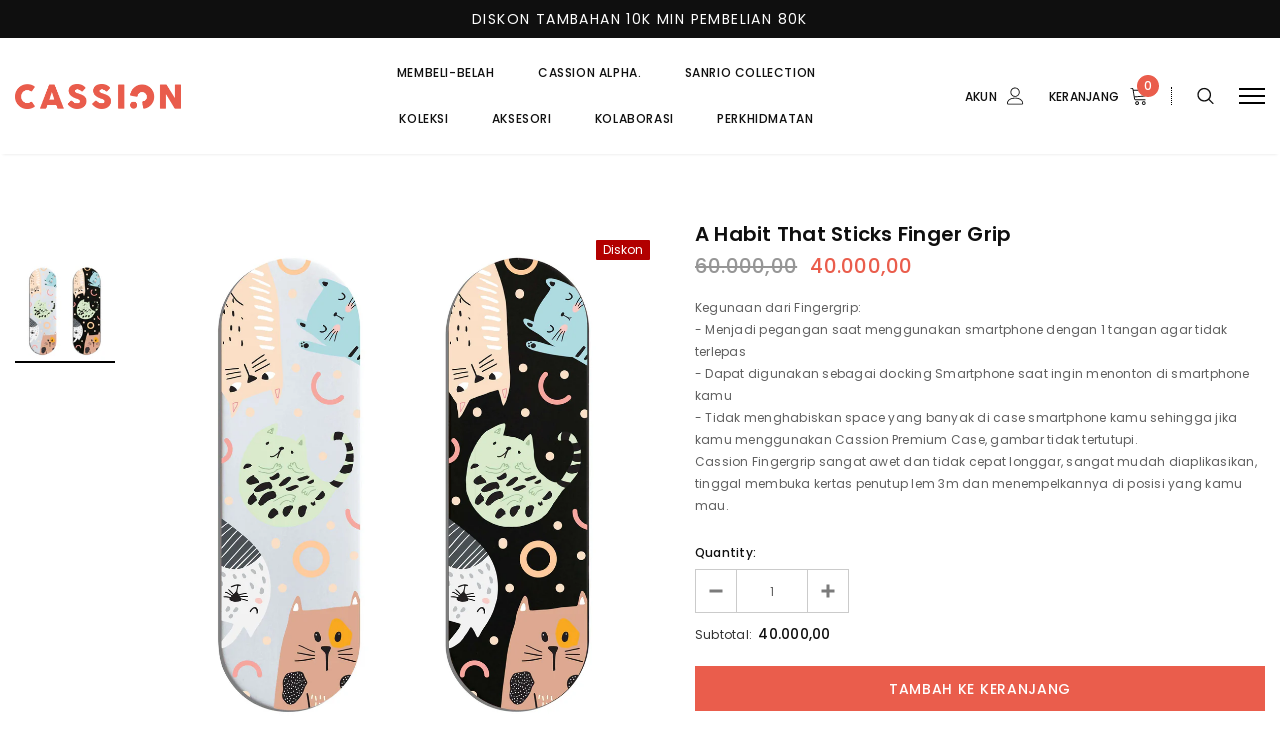

--- FILE ---
content_type: text/html; charset=utf-8
request_url: https://www.cassionstore.id/ms/products/a-habit-that-sticks-finger-grip
body_size: 40200
content:
<!doctype html>
<!--[if lt IE 7]><html class="no-js lt-ie9 lt-ie8 lt-ie7" lang="en"> <![endif]-->
<!--[if IE 7]><html class="no-js lt-ie9 lt-ie8" lang="en"> <![endif]-->
<!--[if IE 8]><html class="no-js lt-ie9" lang="en"> <![endif]-->
<!--[if IE 9 ]><html class="ie9 no-js"> <![endif]-->
<!--[if (gt IE 9)|!(IE)]><!--> <html class="no-js"> <!--<![endif]-->
<head>
  <!-- Added by AVADA Joy -->
  <script>
      window.AVADA_JOY = window.AVADA_JOY || {};
      window.AVADA_JOY.shopId = 'rX0tvS8cYNIWuPcY567P';
      window.AVADA_JOY.status = true;
      window.AVADA_JOY.account_enabled = true;
      window.AVADA_JOY.login_url = "\/ms\/account\/login";
      window.AVADA_JOY.register_url = "\/ms\/account\/register";
      window.AVADA_JOY.customer = {
        id: null,
        email: null,
        first_name: null,
        last_name: null,
        point: null
      };
      window.AVADA_JOY.placeOrder = window.AVADA_JOY.placeOrder || {};
      window.AVADA_JOY.placeOrder = {"enableCardPage":false,"status":true,"statusProductPointsCalculator":true,"productPointsCalculator":{"color":"#000000","fontSize":14,"type":"giftCard","font":"Noto+Sans"},"earnPoint":"100","rateMoney":"1000","earnBy":"price","statusUseCondition":false,"typeProductMatch":"all","typeCondition":"all","conditions":[{"field":"title","typeMatch":"contains","content":""}],"excludeProducts":[],"includeProducts":[]};
      window.AVADA_JOY.product = {"id":6920661369021,"title":"A Habit That Sticks Finger Grip","handle":"a-habit-that-sticks-finger-grip","description":"\u003cp\u003eKegunaan dari Fingergrip:\u003cbr\u003e- Menjadi pegangan saat menggunakan smartphone dengan 1 tangan agar tidak terlepas\u003cbr\u003e- Dapat digunakan sebagai docking Smartphone saat ingin menonton di smartphone kamu\u003cbr\u003e- Tidak menghabiskan space yang banyak di case smartphone kamu sehingga jika kamu menggunakan Cassion Premium Case, gambar tidak tertutupi. \u003cbr\u003eCassion Fingergrip sangat awet dan tidak cepat longgar, sangat mudah diaplikasikan, tinggal membuka kertas penutup lem 3m dan menempelkannya di posisi yang kamu mau.\u003c\/p\u003e","published_at":"2021-08-23T16:41:01+07:00","created_at":"2021-08-23T15:07:34+07:00","vendor":"Cassion","type":"Fingergrip Katalog","tags":["Finger Grip","Fingergrip","Phone Accessories"],"price":4000000,"price_min":4000000,"price_max":4000000,"available":true,"price_varies":false,"compare_at_price":6000000,"compare_at_price_min":6000000,"compare_at_price_max":6000000,"compare_at_price_varies":false,"variants":[{"id":40518327861437,"title":"Default Title","option1":"Default Title","option2":null,"option3":null,"sku":"a-habit-that-sticks-finger-grip","requires_shipping":true,"taxable":false,"featured_image":null,"available":true,"name":"A Habit That Sticks Finger Grip","public_title":null,"options":["Default Title"],"price":4000000,"weight":50,"compare_at_price":6000000,"inventory_management":null,"barcode":"K01157","requires_selling_plan":false,"selling_plan_allocations":[]}],"images":["\/\/www.cassionstore.id\/cdn\/shop\/products\/AHabitThatSticks.jpg?v=1629706070"],"featured_image":"\/\/www.cassionstore.id\/cdn\/shop\/products\/AHabitThatSticks.jpg?v=1629706070","options":["Title"],"media":[{"alt":null,"id":22317102071997,"position":1,"preview_image":{"aspect_ratio":1.0,"height":3120,"width":3120,"src":"\/\/www.cassionstore.id\/cdn\/shop\/products\/AHabitThatSticks.jpg?v=1629706070"},"aspect_ratio":1.0,"height":3120,"media_type":"image","src":"\/\/www.cassionstore.id\/cdn\/shop\/products\/AHabitThatSticks.jpg?v=1629706070","width":3120}],"requires_selling_plan":false,"selling_plan_groups":[],"content":"\u003cp\u003eKegunaan dari Fingergrip:\u003cbr\u003e- Menjadi pegangan saat menggunakan smartphone dengan 1 tangan agar tidak terlepas\u003cbr\u003e- Dapat digunakan sebagai docking Smartphone saat ingin menonton di smartphone kamu\u003cbr\u003e- Tidak menghabiskan space yang banyak di case smartphone kamu sehingga jika kamu menggunakan Cassion Premium Case, gambar tidak tertutupi. \u003cbr\u003eCassion Fingergrip sangat awet dan tidak cepat longgar, sangat mudah diaplikasikan, tinggal membuka kertas penutup lem 3m dan menempelkannya di posisi yang kamu mau.\u003c\/p\u003e"};
      window.AVADA_JOY.page = "product";
      
        window.AVADA_JOY.product.selected_variant_id = 40518327861437;
        window.AVADA_JOY.product.collections = [];
        
          window.AVADA_JOY.product.collections.push(`All`);
        
          window.AVADA_JOY.product.collections.push(`Facebook Catalog`);
        
          window.AVADA_JOY.product.collections.push(`Finger Grip`);
        
          window.AVADA_JOY.product.collections.push(`Produk Terlaris`);
        
      
    </script>

  <!-- /Added by AVADA Joy -->


  <!-- Basic page needs ================================================== -->
  <meta charset="utf-8">
  <meta http-equiv="X-UA-Compatible" content="IE=edge,chrome=1">

  <!-- Title and description ================================================== -->
  <title>
    A Habit That Sticks Finger Grip &ndash; Cassion Official
  </title>

  
  <meta name="description" content="Kegunaan dari Fingergrip:- Menjadi pegangan saat menggunakan smartphone dengan 1 tangan agar tidak terlepas- Dapat digunakan sebagai docking Smartphone saat ingin menonton di smartphone kamu- Tidak menghabiskan space yang banyak di case smartphone kamu sehingga jika kamu menggunakan Cassion Premium Case, gambar tidak t">
  

  <!-- Product meta ================================================== -->
  


  <meta property="og:type" content="product">
  <meta property="og:title" content="A Habit That Sticks Finger Grip">
  
  <meta property="og:image" content="http://www.cassionstore.id/cdn/shop/products/AHabitThatSticks_grande.jpg?v=1629706070">
  <meta property="og:image:secure_url" content="https://www.cassionstore.id/cdn/shop/products/AHabitThatSticks_grande.jpg?v=1629706070">
  
  <meta property="og:price:amount" content="40.000,00">
  <meta property="og:price:currency" content="IDR">


  <meta property="og:description" content="Kegunaan dari Fingergrip:- Menjadi pegangan saat menggunakan smartphone dengan 1 tangan agar tidak terlepas- Dapat digunakan sebagai docking Smartphone saat ingin menonton di smartphone kamu- Tidak menghabiskan space yang banyak di case smartphone kamu sehingga jika kamu menggunakan Cassion Premium Case, gambar tidak t">


  <meta property="og:url" content="https://www.cassionstore.id/ms/products/a-habit-that-sticks-finger-grip">
  <meta property="og:site_name" content="Cassion Official">
  <!-- /snippets/twitter-card.liquid -->





  <meta name="twitter:card" content="product">
  <meta name="twitter:title" content="A Habit That Sticks Finger Grip">
  <meta name="twitter:description" content="Kegunaan dari Fingergrip:- Menjadi pegangan saat menggunakan smartphone dengan 1 tangan agar tidak terlepas- Dapat digunakan sebagai docking Smartphone saat ingin menonton di smartphone kamu- Tidak menghabiskan space yang banyak di case smartphone kamu sehingga jika kamu menggunakan Cassion Premium Case, gambar tidak tertutupi. Cassion Fingergrip sangat awet dan tidak cepat longgar, sangat mudah diaplikasikan, tinggal membuka kertas penutup lem 3m dan menempelkannya di posisi yang kamu mau.">
  <meta name="twitter:image" content="https://www.cassionstore.id/cdn/shop/products/AHabitThatSticks_medium.jpg?v=1629706070">
  <meta name="twitter:image:width" content="240">
  <meta name="twitter:image:height" content="240">
  <meta name="twitter:label1" content="Price">
  <meta name="twitter:data1" content="Rp 40.000,00">
  
  <meta name="twitter:label2" content="Brand">
  <meta name="twitter:data2" content="Cassion">
  



  <!-- Helpers ================================================== -->
  <link rel="canonical" href="https://www.cassionstore.id/ms/products/a-habit-that-sticks-finger-grip">
  <meta name="viewport" content="width=device-width, initial-scale=1, maximum-scale=1, user-scalable=0, minimal-ui">

  <!-- Favicon -->
  
  <link rel="shortcut icon" href="//www.cassionstore.id/cdn/shop/files/fav_b70d751e-ec2b-4a2f-9e25-9d411ae8f457_32x32.png?v=1613703188" type="image/png">
  

  <!-- fonts -->
  
<script type="text/javascript">
  WebFontConfig = {
    google: { families: [ 
      
          'Poppins:100,200,300,400,500,600,700,800,900'
	  
    ] }
  };
  
  (function() {
    var wf = document.createElement('script');
    wf.src = ('https:' == document.location.protocol ? 'https' : 'http') +
      '://ajax.googleapis.com/ajax/libs/webfont/1/webfont.js';
    wf.type = 'text/javascript';
    wf.async = 'true';
    var s = document.getElementsByTagName('script')[0];
    s.parentNode.insertBefore(wf, s);
  })(); 
</script>


  <!-- Styles -->
  <link href="//www.cassionstore.id/cdn/shop/t/12/assets/vendor.min.css?v=44231608138933591201607631390" rel="stylesheet" type="text/css" media="all" />
<link href="//www.cassionstore.id/cdn/shop/t/12/assets/theme-styles.scss.css?v=165241717001528248131763357446" rel="stylesheet" type="text/css" media="all" />
<link href="//www.cassionstore.id/cdn/shop/t/12/assets/theme-styles-responsive.scss.css?v=155874128321788278851696395994" rel="stylesheet" type="text/css" media="all" />

  <!-- Scripts -->
  <script src="//www.cassionstore.id/cdn/shop/t/12/assets/jquery.min.js?v=56888366816115934351607631382" type="text/javascript"></script>
<script src="//www.cassionstore.id/cdn/shop/t/12/assets/jquery-cookie.min.js?v=72365755745404048181607631380" type="text/javascript"></script>
<script src="//www.cassionstore.id/cdn/shop/t/12/assets/lazysizes.js?v=84414966064882348651607631384" type="text/javascript"></script>

<script>


  document.documentElement.className = document.documentElement.className.replace('no-js', 'js');
  window.ajax_cart = "normal";
  window.money_format = "{{amount_with_comma_separator}}";
  window.shop_currency = "IDR";
  window.show_multiple_currencies = false;
  window.use_color_swatch = false;
  window.color_swatch_style = "variant";
  window.enable_sidebar_multiple_choice = true;
  window.file_url = "//www.cassionstore.id/cdn/shop/files/?v=31045";
  window.asset_url = "";
  window.free_shipping_color1 = "#f44336";  
  window.free_shipping_color2 = "#ff9800";
  window.free_shipping_color3 = "#69c69c";
  window.router = "/ms";
  window.countdown_time = "2021/03/03 23:59:00";
  window.option_ptoduct1 = "size";
  window.option_ptoduct2 = "color";
  window.option_ptoduct3 = "option 3";
  
  window.inventory_text = {
      in_stock: "In stock",
      many_in_stock: "Translation missing: ms.products.product.many_in_stock",
      out_of_stock: "Out of stock",
      add_to_cart: "Tambah Ke Keranjang",
      add_all_to_cart: "Translation missing: ms.products.product.add_all_to_cart",
      sold_out: "Habis",
      select_options : "Select Options",
      unavailable: "Unavailable",
      remove: "Hapus",
      pre_order: "Tambah Ke Keranjang",
      no_more_product: "No more product",
      show_options: "Translation missing: ms.products.product.show_options",
      hide_options: "Translation missing: ms.products.product.hide_options",
      adding : "Translation missing: ms.products.product.adding",
      thank_you : "Translation missing: ms.products.product.thank_you",
      add_more : "Translation missing: ms.products.product.add_more",
      cart_feedback : "Translation missing: ms.products.product.cart_feedback",
      add_wishlist : "Add to Wish List",
      remove_wishlist : "Remove Wish List",
      add_compare : "Add to Compare",
      remove_compare : "Remove Compare",
      message_compare : "You must select at least two products to compare!",
      previous: "Prev",
      next: "Next"
  };

  window.multi_lang = false;
  window.infinity_scroll_feature = false;
  window.newsletter_popup = false;

  /* Free Shipping Message */
  window.free_shipping_price = 1000;
 
  window.free_shipping_text = {
    free_shipping_message_1: "You quality for free shipping!",
    free_shipping_message_2:"You are",
    free_shipping_message_3: "away from free shipping!",
    free_shipping_1: "Free",
    free_shipping_2: "TBD",

  };

  window.custom_engraving_price = 3000;

</script>

  <!-- Header hook for plugins ================================ -->
  <script>window.performance && window.performance.mark && window.performance.mark('shopify.content_for_header.start');</script><meta name="google-site-verification" content="WC1jVZEvN-D8ogNi6Z-bMaJCCoZmZ_njR3xZ7mXXdLo">
<meta id="shopify-digital-wallet" name="shopify-digital-wallet" content="/7336886342/digital_wallets/dialog">
<link rel="alternate" hreflang="x-default" href="https://www.cassionstore.id/products/a-habit-that-sticks-finger-grip">
<link rel="alternate" hreflang="en" href="https://www.cassionstore.id/products/a-habit-that-sticks-finger-grip">
<link rel="alternate" hreflang="ms" href="https://www.cassionstore.id/ms/products/a-habit-that-sticks-finger-grip">
<link rel="alternate" type="application/json+oembed" href="https://www.cassionstore.id/ms/products/a-habit-that-sticks-finger-grip.oembed">
<script async="async" src="/checkouts/internal/preloads.js?locale=ms-ID"></script>
<script id="shopify-features" type="application/json">{"accessToken":"74eb3c0974bee6536edc69a44b98e39f","betas":["rich-media-storefront-analytics"],"domain":"www.cassionstore.id","predictiveSearch":true,"shopId":7336886342,"locale":"ms"}</script>
<script>var Shopify = Shopify || {};
Shopify.shop = "cassionstore.myshopify.com";
Shopify.locale = "ms";
Shopify.currency = {"active":"IDR","rate":"1.0"};
Shopify.country = "ID";
Shopify.theme = {"name":"Cassion v2","id":116821557437,"schema_name":"Luxwatches","schema_version":"3.0.0","theme_store_id":null,"role":"main"};
Shopify.theme.handle = "null";
Shopify.theme.style = {"id":null,"handle":null};
Shopify.cdnHost = "www.cassionstore.id/cdn";
Shopify.routes = Shopify.routes || {};
Shopify.routes.root = "/ms/";</script>
<script type="module">!function(o){(o.Shopify=o.Shopify||{}).modules=!0}(window);</script>
<script>!function(o){function n(){var o=[];function n(){o.push(Array.prototype.slice.apply(arguments))}return n.q=o,n}var t=o.Shopify=o.Shopify||{};t.loadFeatures=n(),t.autoloadFeatures=n()}(window);</script>
<script id="shop-js-analytics" type="application/json">{"pageType":"product"}</script>
<script defer="defer" async type="module" src="//www.cassionstore.id/cdn/shopifycloud/shop-js/modules/v2/client.init-shop-cart-sync_C8Ybu-fY.ms.esm.js"></script>
<script defer="defer" async type="module" src="//www.cassionstore.id/cdn/shopifycloud/shop-js/modules/v2/chunk.common_DgGAzLev.esm.js"></script>
<script type="module">
  await import("//www.cassionstore.id/cdn/shopifycloud/shop-js/modules/v2/client.init-shop-cart-sync_C8Ybu-fY.ms.esm.js");
await import("//www.cassionstore.id/cdn/shopifycloud/shop-js/modules/v2/chunk.common_DgGAzLev.esm.js");

  window.Shopify.SignInWithShop?.initShopCartSync?.({"fedCMEnabled":true,"windoidEnabled":true});

</script>
<script>(function() {
  var isLoaded = false;
  function asyncLoad() {
    if (isLoaded) return;
    isLoaded = true;
    var urls = ["https:\/\/formbuilder.hulkapps.com\/skeletopapp.js?shop=cassionstore.myshopify.com","https:\/\/s3-us-west-2.amazonaws.com\/smart-social-login\/smart-social-login.js?shop=cassionstore.myshopify.com","https:\/\/cdn.shopify.com\/s\/files\/1\/0683\/1371\/0892\/files\/splmn-shopify-prod-August-31.min.js?v=1693985059\u0026shop=cassionstore.myshopify.com","https:\/\/cdn1.stamped.io\/files\/widget.min.js?shop=cassionstore.myshopify.com","https:\/\/chimpstatic.com\/mcjs-connected\/js\/users\/ecd733c6f386d0857e805a12f\/e04fbc6c426a4e040a029d5e3.js?shop=cassionstore.myshopify.com","https:\/\/hotjar.dualsidedapp.com\/script.js?shop=cassionstore.myshopify.com","https:\/\/cdn.nfcube.com\/912b33ea6547457de4f6b8151df9ee6b.js?shop=cassionstore.myshopify.com","https:\/\/gcdn.incartupsell.com\/degib-CY6zK_sFw8LyhiMs7tsJ.js?c=1766035776\u0026shop=cassionstore.myshopify.com"];
    for (var i = 0; i < urls.length; i++) {
      var s = document.createElement('script');
      s.type = 'text/javascript';
      s.async = true;
      s.src = urls[i];
      var x = document.getElementsByTagName('script')[0];
      x.parentNode.insertBefore(s, x);
    }
  };
  if(window.attachEvent) {
    window.attachEvent('onload', asyncLoad);
  } else {
    window.addEventListener('load', asyncLoad, false);
  }
})();</script>
<script id="__st">var __st={"a":7336886342,"offset":25200,"reqid":"ee65b54f-8836-40c1-b84e-5c0fb844c06f-1768874689","pageurl":"www.cassionstore.id\/ms\/products\/a-habit-that-sticks-finger-grip","u":"bed9a7367716","p":"product","rtyp":"product","rid":6920661369021};</script>
<script>window.ShopifyPaypalV4VisibilityTracking = true;</script>
<script id="captcha-bootstrap">!function(){'use strict';const t='contact',e='account',n='new_comment',o=[[t,t],['blogs',n],['comments',n],[t,'customer']],c=[[e,'customer_login'],[e,'guest_login'],[e,'recover_customer_password'],[e,'create_customer']],r=t=>t.map((([t,e])=>`form[action*='/${t}']:not([data-nocaptcha='true']) input[name='form_type'][value='${e}']`)).join(','),a=t=>()=>t?[...document.querySelectorAll(t)].map((t=>t.form)):[];function s(){const t=[...o],e=r(t);return a(e)}const i='password',u='form_key',d=['recaptcha-v3-token','g-recaptcha-response','h-captcha-response',i],f=()=>{try{return window.sessionStorage}catch{return}},m='__shopify_v',_=t=>t.elements[u];function p(t,e,n=!1){try{const o=window.sessionStorage,c=JSON.parse(o.getItem(e)),{data:r}=function(t){const{data:e,action:n}=t;return t[m]||n?{data:e,action:n}:{data:t,action:n}}(c);for(const[e,n]of Object.entries(r))t.elements[e]&&(t.elements[e].value=n);n&&o.removeItem(e)}catch(o){console.error('form repopulation failed',{error:o})}}const l='form_type',E='cptcha';function T(t){t.dataset[E]=!0}const w=window,h=w.document,L='Shopify',v='ce_forms',y='captcha';let A=!1;((t,e)=>{const n=(g='f06e6c50-85a8-45c8-87d0-21a2b65856fe',I='https://cdn.shopify.com/shopifycloud/storefront-forms-hcaptcha/ce_storefront_forms_captcha_hcaptcha.v1.5.2.iife.js',D={infoText:'Dilindungi oleh hCaptcha',privacyText:'Privasi',termsText:'Terma'},(t,e,n)=>{const o=w[L][v],c=o.bindForm;if(c)return c(t,g,e,D).then(n);var r;o.q.push([[t,g,e,D],n]),r=I,A||(h.body.append(Object.assign(h.createElement('script'),{id:'captcha-provider',async:!0,src:r})),A=!0)});var g,I,D;w[L]=w[L]||{},w[L][v]=w[L][v]||{},w[L][v].q=[],w[L][y]=w[L][y]||{},w[L][y].protect=function(t,e){n(t,void 0,e),T(t)},Object.freeze(w[L][y]),function(t,e,n,w,h,L){const[v,y,A,g]=function(t,e,n){const i=e?o:[],u=t?c:[],d=[...i,...u],f=r(d),m=r(i),_=r(d.filter((([t,e])=>n.includes(e))));return[a(f),a(m),a(_),s()]}(w,h,L),I=t=>{const e=t.target;return e instanceof HTMLFormElement?e:e&&e.form},D=t=>v().includes(t);t.addEventListener('submit',(t=>{const e=I(t);if(!e)return;const n=D(e)&&!e.dataset.hcaptchaBound&&!e.dataset.recaptchaBound,o=_(e),c=g().includes(e)&&(!o||!o.value);(n||c)&&t.preventDefault(),c&&!n&&(function(t){try{if(!f())return;!function(t){const e=f();if(!e)return;const n=_(t);if(!n)return;const o=n.value;o&&e.removeItem(o)}(t);const e=Array.from(Array(32),(()=>Math.random().toString(36)[2])).join('');!function(t,e){_(t)||t.append(Object.assign(document.createElement('input'),{type:'hidden',name:u})),t.elements[u].value=e}(t,e),function(t,e){const n=f();if(!n)return;const o=[...t.querySelectorAll(`input[type='${i}']`)].map((({name:t})=>t)),c=[...d,...o],r={};for(const[a,s]of new FormData(t).entries())c.includes(a)||(r[a]=s);n.setItem(e,JSON.stringify({[m]:1,action:t.action,data:r}))}(t,e)}catch(e){console.error('failed to persist form',e)}}(e),e.submit())}));const S=(t,e)=>{t&&!t.dataset[E]&&(n(t,e.some((e=>e===t))),T(t))};for(const o of['focusin','change'])t.addEventListener(o,(t=>{const e=I(t);D(e)&&S(e,y())}));const B=e.get('form_key'),M=e.get(l),P=B&&M;t.addEventListener('DOMContentLoaded',(()=>{const t=y();if(P)for(const e of t)e.elements[l].value===M&&p(e,B);[...new Set([...A(),...v().filter((t=>'true'===t.dataset.shopifyCaptcha))])].forEach((e=>S(e,t)))}))}(h,new URLSearchParams(w.location.search),n,t,e,['guest_login'])})(!0,!0)}();</script>
<script integrity="sha256-4kQ18oKyAcykRKYeNunJcIwy7WH5gtpwJnB7kiuLZ1E=" data-source-attribution="shopify.loadfeatures" defer="defer" src="//www.cassionstore.id/cdn/shopifycloud/storefront/assets/storefront/load_feature-a0a9edcb.js" crossorigin="anonymous"></script>
<script data-source-attribution="shopify.dynamic_checkout.dynamic.init">var Shopify=Shopify||{};Shopify.PaymentButton=Shopify.PaymentButton||{isStorefrontPortableWallets:!0,init:function(){window.Shopify.PaymentButton.init=function(){};var t=document.createElement("script");t.src="https://www.cassionstore.id/cdn/shopifycloud/portable-wallets/latest/portable-wallets.ms.js",t.type="module",document.head.appendChild(t)}};
</script>
<script data-source-attribution="shopify.dynamic_checkout.buyer_consent">
  function portableWalletsHideBuyerConsent(e){var t=document.getElementById("shopify-buyer-consent"),n=document.getElementById("shopify-subscription-policy-button");t&&n&&(t.classList.add("hidden"),t.setAttribute("aria-hidden","true"),n.removeEventListener("click",e))}function portableWalletsShowBuyerConsent(e){var t=document.getElementById("shopify-buyer-consent"),n=document.getElementById("shopify-subscription-policy-button");t&&n&&(t.classList.remove("hidden"),t.removeAttribute("aria-hidden"),n.addEventListener("click",e))}window.Shopify?.PaymentButton&&(window.Shopify.PaymentButton.hideBuyerConsent=portableWalletsHideBuyerConsent,window.Shopify.PaymentButton.showBuyerConsent=portableWalletsShowBuyerConsent);
</script>
<script data-source-attribution="shopify.dynamic_checkout.cart.bootstrap">document.addEventListener("DOMContentLoaded",(function(){function t(){return document.querySelector("shopify-accelerated-checkout-cart, shopify-accelerated-checkout")}if(t())Shopify.PaymentButton.init();else{new MutationObserver((function(e,n){t()&&(Shopify.PaymentButton.init(),n.disconnect())})).observe(document.body,{childList:!0,subtree:!0})}}));
</script>

<script>window.performance && window.performance.mark && window.performance.mark('shopify.content_for_header.end');</script>

<script>
    window.BOLD = window.BOLD || {};
        window.BOLD.options = window.BOLD.options || {};
        window.BOLD.options.settings = window.BOLD.options.settings || {};
        window.BOLD.options.settings.v1_variant_mode = window.BOLD.options.settings.v1_variant_mode || true;
        window.BOLD.options.settings.hybrid_fix_auto_insert_inputs =
        window.BOLD.options.settings.hybrid_fix_auto_insert_inputs || true;
</script>

<script>window.BOLD = window.BOLD || {};
    window.BOLD.common = window.BOLD.common || {};
    window.BOLD.common.Shopify = window.BOLD.common.Shopify || {};
    window.BOLD.common.Shopify.shop = {
      domain: 'www.cassionstore.id',
      permanent_domain: 'cassionstore.myshopify.com',
      url: 'https://www.cassionstore.id',
      secure_url: 'https://www.cassionstore.id',
      money_format: "{{amount_with_comma_separator}}",
      currency: "IDR"
    };
    window.BOLD.common.Shopify.customer = {
      id: null,
      tags: null,
    };
    window.BOLD.common.Shopify.cart = {"note":null,"attributes":{},"original_total_price":0,"total_price":0,"total_discount":0,"total_weight":0.0,"item_count":0,"items":[],"requires_shipping":false,"currency":"IDR","items_subtotal_price":0,"cart_level_discount_applications":[],"checkout_charge_amount":0};
    window.BOLD.common.template = 'product';window.BOLD.common.Shopify.formatMoney = function(money, format) {
        function n(t, e) {
            return "undefined" == typeof t ? e : t
        }
        function r(t, e, r, i) {
            if (e = n(e, 2),
                r = n(r, ","),
                i = n(i, "."),
            isNaN(t) || null == t)
                return 0;
            t = (t / 100).toFixed(e);
            var o = t.split(".")
                , a = o[0].replace(/(\d)(?=(\d\d\d)+(?!\d))/g, "$1" + r)
                , s = o[1] ? i + o[1] : "";
            return a + s
        }
        "string" == typeof money && (money = money.replace(".", ""));
        var i = ""
            , o = /\{\{\s*(\w+)\s*\}\}/
            , a = format || window.BOLD.common.Shopify.shop.money_format || window.Shopify.money_format || "$ {{ amount }}";
        switch (a.match(o)[1]) {
            case "amount":
                i = r(money, 2, ",", ".");
                break;
            case "amount_no_decimals":
                i = r(money, 0, ",", ".");
                break;
            case "amount_with_comma_separator":
                i = r(money, 2, ".", ",");
                break;
            case "amount_no_decimals_with_comma_separator":
                i = r(money, 0, ".", ",");
                break;
            case "amount_with_space_separator":
                i = r(money, 2, " ", ",");
                break;
            case "amount_no_decimals_with_space_separator":
                i = r(money, 0, " ", ",");
                break;
            case "amount_with_apostrophe_separator":
                i = r(money, 2, "'", ".");
                break;
        }
        return a.replace(o, i);
    };
    window.BOLD.common.Shopify.saveProduct = function (handle, product) {
      if (typeof handle === 'string' && typeof window.BOLD.common.Shopify.products[handle] === 'undefined') {
        if (typeof product === 'number') {
          window.BOLD.common.Shopify.handles[product] = handle;
          product = { id: product };
        }
        window.BOLD.common.Shopify.products[handle] = product;
      }
    };
    window.BOLD.common.Shopify.saveVariant = function (variant_id, variant) {
      if (typeof variant_id === 'number' && typeof window.BOLD.common.Shopify.variants[variant_id] === 'undefined') {
        window.BOLD.common.Shopify.variants[variant_id] = variant;
      }
    };window.BOLD.common.Shopify.products = window.BOLD.common.Shopify.products || {};
    window.BOLD.common.Shopify.variants = window.BOLD.common.Shopify.variants || {};
    window.BOLD.common.Shopify.handles = window.BOLD.common.Shopify.handles || {};window.BOLD.common.Shopify.handle = "a-habit-that-sticks-finger-grip"
window.BOLD.common.Shopify.saveProduct("a-habit-that-sticks-finger-grip", 6920661369021);window.BOLD.common.Shopify.saveVariant(40518327861437, { product_id: 6920661369021, product_handle: "a-habit-that-sticks-finger-grip", price: 4000000, group_id: '', csp_metafield: {}});window.BOLD.apps_installed = {"Product Options":2} || {};window.BOLD.common.Shopify.metafields = window.BOLD.common.Shopify.metafields || {};window.BOLD.common.Shopify.metafields["bold_rp"] = {};window.BOLD.common.Shopify.metafields["bold_csp_defaults"] = {};window.BOLD.common.cacheParams = window.BOLD.common.cacheParams || {};
    window.BOLD.common.cacheParams.options = 12859191;
</script>
<link href="//www.cassionstore.id/cdn/shop/t/12/assets/bold-options.css?v=97326473339630108841677813617" rel="stylesheet" type="text/css" media="all" />
<script defer src="https://options.shopapps.site/js/options.js"></script>
<script>
    window.BOLD.common.cacheParams.options = 1768792713;
</script>

  <!--[if lt IE 9]>
<script src="//html5shiv.googlecode.com/svn/trunk/html5.js" type="text/javascript"></script>
<![endif]-->

  

  

  <script>
    Shopify.productOptionsMap = {};
    Shopify.quickViewOptionsMap = {};

    Shopify.updateOptionsInSelector = function(selectorIndex, wrapperSlt) {
        Shopify.optionsMap = wrapperSlt === '.product' ? Shopify.productOptionsMap : Shopify.quickViewOptionsMap;

        switch (selectorIndex) {
            case 0:
                var key = 'root';
                var selector = $(wrapperSlt + ' .single-option-selector:eq(0)');
                break;
            case 1:
                var key = $(wrapperSlt + ' .single-option-selector:eq(0)').val();
                var selector = $(wrapperSlt + ' .single-option-selector:eq(1)');
                break;
            case 2:
                var key = $(wrapperSlt + ' .single-option-selector:eq(0)').val();
                key += ' / ' + $(wrapperSlt + ' .single-option-selector:eq(1)').val();
                var selector = $(wrapperSlt + ' .single-option-selector:eq(2)');
        }

        var initialValue = selector.val();

        selector.empty();

        var availableOptions = Shopify.optionsMap[key];

        if (availableOptions && availableOptions.length) {
            for (var i = 0; i < availableOptions.length; i++) {
                var option = availableOptions[i];

                var newOption = $('<option></option>').val(option).html(option);

                selector.append(newOption);
            }

            $(wrapperSlt + ' .swatch[data-option-index="' + selectorIndex + '"] .swatch-element').each(function() {
                if ($.inArray($(this).attr('data-value'), availableOptions) !== -1) {
                    $(this).removeClass('soldout').find(':radio').removeAttr('disabled', 'disabled').removeAttr('checked');
                }
                else {
                    $(this).addClass('soldout').find(':radio').removeAttr('checked').attr('disabled', 'disabled');
                }
            });

            if ($.inArray(initialValue, availableOptions) !== -1) {
                selector.val(initialValue);
            }

            selector.trigger('change');
        };
    };

    Shopify.linkOptionSelectors = function(product, wrapperSlt) {
        // Building our mapping object.
        Shopify.optionsMap = wrapperSlt === '.product' ? Shopify.productOptionsMap : Shopify.quickViewOptionsMap;

        for (var i = 0; i < product.variants.length; i++) {
            var variant = product.variants[i];

            if (variant.available) {
                // Gathering values for the 1st drop-down.
                Shopify.optionsMap['root'] = Shopify.optionsMap['root'] || [];

                Shopify.optionsMap['root'].push(variant.option1);
                Shopify.optionsMap['root'] = Shopify.uniq(Shopify.optionsMap['root']);

                // Gathering values for the 2nd drop-down.
                if (product.options.length > 1) {
                var key = variant.option1;
                    Shopify.optionsMap[key] = Shopify.optionsMap[key] || [];
                    Shopify.optionsMap[key].push(variant.option2);
                    Shopify.optionsMap[key] = Shopify.uniq(Shopify.optionsMap[key]);
                }

                // Gathering values for the 3rd drop-down.
                if (product.options.length === 3) {
                    var key = variant.option1 + ' / ' + variant.option2;
                    Shopify.optionsMap[key] = Shopify.optionsMap[key] || [];
                    Shopify.optionsMap[key].push(variant.option3);
                    Shopify.optionsMap[key] = Shopify.uniq(Shopify.optionsMap[key]);
                }
            }
        };

        // Update options right away.
        Shopify.updateOptionsInSelector(0, wrapperSlt);

        if (product.options.length > 1) Shopify.updateOptionsInSelector(1, wrapperSlt);
        if (product.options.length === 3) Shopify.updateOptionsInSelector(2, wrapperSlt);

        // When there is an update in the first dropdown.
        $(wrapperSlt + " .single-option-selector:eq(0)").change(function() {
            Shopify.updateOptionsInSelector(1, wrapperSlt);
            if (product.options.length === 3) Shopify.updateOptionsInSelector(2, wrapperSlt);
            return true;
        });

        // When there is an update in the second dropdown.
        $(wrapperSlt + " .single-option-selector:eq(1)").change(function() {
            if (product.options.length === 3) Shopify.updateOptionsInSelector(2, wrapperSlt);
            return true;
        });
    };
</script>
  
  <!-- TikTok Pixel Code -->
  <script>
    (function() {
      var ta = document.createElement('script'); ta.type = 'text/javascript'; ta.async = true;
      ta.src = 'https://analytics.tiktok.com/i18n/pixel/sdk.js?sdkid=BRPCDEGTN53A3AO9C1CG';
      var s = document.getElementsByTagName('script')[0];
      s.parentNode.insertBefore(ta, s);
    })();
  </script> 
  <!-- End Tiktok Pixel Code -->
  
  <!-- Google Tag Manager -->
  <script>(function(w,d,s,l,i){w[l]=w[l]||[];w[l].push({'gtm.start':
  new Date().getTime(),event:'gtm.js'});var f=d.getElementsByTagName(s)[0],
  j=d.createElement(s),dl=l!='dataLayer'?'&l='+l:'';j.async=true;j.src=
  'https://www.googletagmanager.com/gtm.js?id='+i+dl;f.parentNode.insertBefore(j,f);
  })(window,document,'script','dataLayer','GTM-PLRKSLV');</script>
  <!-- End Google Tag Manager -->
  
  <meta name="facebook-domain-verification" content="0k6g3kdq9xcznj8pyhblh2yfdf9j1u" />
<script>window.is_hulkpo_installed=true</script><link href="https://monorail-edge.shopifysvc.com" rel="dns-prefetch">
<script>(function(){if ("sendBeacon" in navigator && "performance" in window) {try {var session_token_from_headers = performance.getEntriesByType('navigation')[0].serverTiming.find(x => x.name == '_s').description;} catch {var session_token_from_headers = undefined;}var session_cookie_matches = document.cookie.match(/_shopify_s=([^;]*)/);var session_token_from_cookie = session_cookie_matches && session_cookie_matches.length === 2 ? session_cookie_matches[1] : "";var session_token = session_token_from_headers || session_token_from_cookie || "";function handle_abandonment_event(e) {var entries = performance.getEntries().filter(function(entry) {return /monorail-edge.shopifysvc.com/.test(entry.name);});if (!window.abandonment_tracked && entries.length === 0) {window.abandonment_tracked = true;var currentMs = Date.now();var navigation_start = performance.timing.navigationStart;var payload = {shop_id: 7336886342,url: window.location.href,navigation_start,duration: currentMs - navigation_start,session_token,page_type: "product"};window.navigator.sendBeacon("https://monorail-edge.shopifysvc.com/v1/produce", JSON.stringify({schema_id: "online_store_buyer_site_abandonment/1.1",payload: payload,metadata: {event_created_at_ms: currentMs,event_sent_at_ms: currentMs}}));}}window.addEventListener('pagehide', handle_abandonment_event);}}());</script>
<script id="web-pixels-manager-setup">(function e(e,d,r,n,o){if(void 0===o&&(o={}),!Boolean(null===(a=null===(i=window.Shopify)||void 0===i?void 0:i.analytics)||void 0===a?void 0:a.replayQueue)){var i,a;window.Shopify=window.Shopify||{};var t=window.Shopify;t.analytics=t.analytics||{};var s=t.analytics;s.replayQueue=[],s.publish=function(e,d,r){return s.replayQueue.push([e,d,r]),!0};try{self.performance.mark("wpm:start")}catch(e){}var l=function(){var e={modern:/Edge?\/(1{2}[4-9]|1[2-9]\d|[2-9]\d{2}|\d{4,})\.\d+(\.\d+|)|Firefox\/(1{2}[4-9]|1[2-9]\d|[2-9]\d{2}|\d{4,})\.\d+(\.\d+|)|Chrom(ium|e)\/(9{2}|\d{3,})\.\d+(\.\d+|)|(Maci|X1{2}).+ Version\/(15\.\d+|(1[6-9]|[2-9]\d|\d{3,})\.\d+)([,.]\d+|)( \(\w+\)|)( Mobile\/\w+|) Safari\/|Chrome.+OPR\/(9{2}|\d{3,})\.\d+\.\d+|(CPU[ +]OS|iPhone[ +]OS|CPU[ +]iPhone|CPU IPhone OS|CPU iPad OS)[ +]+(15[._]\d+|(1[6-9]|[2-9]\d|\d{3,})[._]\d+)([._]\d+|)|Android:?[ /-](13[3-9]|1[4-9]\d|[2-9]\d{2}|\d{4,})(\.\d+|)(\.\d+|)|Android.+Firefox\/(13[5-9]|1[4-9]\d|[2-9]\d{2}|\d{4,})\.\d+(\.\d+|)|Android.+Chrom(ium|e)\/(13[3-9]|1[4-9]\d|[2-9]\d{2}|\d{4,})\.\d+(\.\d+|)|SamsungBrowser\/([2-9]\d|\d{3,})\.\d+/,legacy:/Edge?\/(1[6-9]|[2-9]\d|\d{3,})\.\d+(\.\d+|)|Firefox\/(5[4-9]|[6-9]\d|\d{3,})\.\d+(\.\d+|)|Chrom(ium|e)\/(5[1-9]|[6-9]\d|\d{3,})\.\d+(\.\d+|)([\d.]+$|.*Safari\/(?![\d.]+ Edge\/[\d.]+$))|(Maci|X1{2}).+ Version\/(10\.\d+|(1[1-9]|[2-9]\d|\d{3,})\.\d+)([,.]\d+|)( \(\w+\)|)( Mobile\/\w+|) Safari\/|Chrome.+OPR\/(3[89]|[4-9]\d|\d{3,})\.\d+\.\d+|(CPU[ +]OS|iPhone[ +]OS|CPU[ +]iPhone|CPU IPhone OS|CPU iPad OS)[ +]+(10[._]\d+|(1[1-9]|[2-9]\d|\d{3,})[._]\d+)([._]\d+|)|Android:?[ /-](13[3-9]|1[4-9]\d|[2-9]\d{2}|\d{4,})(\.\d+|)(\.\d+|)|Mobile Safari.+OPR\/([89]\d|\d{3,})\.\d+\.\d+|Android.+Firefox\/(13[5-9]|1[4-9]\d|[2-9]\d{2}|\d{4,})\.\d+(\.\d+|)|Android.+Chrom(ium|e)\/(13[3-9]|1[4-9]\d|[2-9]\d{2}|\d{4,})\.\d+(\.\d+|)|Android.+(UC? ?Browser|UCWEB|U3)[ /]?(15\.([5-9]|\d{2,})|(1[6-9]|[2-9]\d|\d{3,})\.\d+)\.\d+|SamsungBrowser\/(5\.\d+|([6-9]|\d{2,})\.\d+)|Android.+MQ{2}Browser\/(14(\.(9|\d{2,})|)|(1[5-9]|[2-9]\d|\d{3,})(\.\d+|))(\.\d+|)|K[Aa][Ii]OS\/(3\.\d+|([4-9]|\d{2,})\.\d+)(\.\d+|)/},d=e.modern,r=e.legacy,n=navigator.userAgent;return n.match(d)?"modern":n.match(r)?"legacy":"unknown"}(),u="modern"===l?"modern":"legacy",c=(null!=n?n:{modern:"",legacy:""})[u],f=function(e){return[e.baseUrl,"/wpm","/b",e.hashVersion,"modern"===e.buildTarget?"m":"l",".js"].join("")}({baseUrl:d,hashVersion:r,buildTarget:u}),m=function(e){var d=e.version,r=e.bundleTarget,n=e.surface,o=e.pageUrl,i=e.monorailEndpoint;return{emit:function(e){var a=e.status,t=e.errorMsg,s=(new Date).getTime(),l=JSON.stringify({metadata:{event_sent_at_ms:s},events:[{schema_id:"web_pixels_manager_load/3.1",payload:{version:d,bundle_target:r,page_url:o,status:a,surface:n,error_msg:t},metadata:{event_created_at_ms:s}}]});if(!i)return console&&console.warn&&console.warn("[Web Pixels Manager] No Monorail endpoint provided, skipping logging."),!1;try{return self.navigator.sendBeacon.bind(self.navigator)(i,l)}catch(e){}var u=new XMLHttpRequest;try{return u.open("POST",i,!0),u.setRequestHeader("Content-Type","text/plain"),u.send(l),!0}catch(e){return console&&console.warn&&console.warn("[Web Pixels Manager] Got an unhandled error while logging to Monorail."),!1}}}}({version:r,bundleTarget:l,surface:e.surface,pageUrl:self.location.href,monorailEndpoint:e.monorailEndpoint});try{o.browserTarget=l,function(e){var d=e.src,r=e.async,n=void 0===r||r,o=e.onload,i=e.onerror,a=e.sri,t=e.scriptDataAttributes,s=void 0===t?{}:t,l=document.createElement("script"),u=document.querySelector("head"),c=document.querySelector("body");if(l.async=n,l.src=d,a&&(l.integrity=a,l.crossOrigin="anonymous"),s)for(var f in s)if(Object.prototype.hasOwnProperty.call(s,f))try{l.dataset[f]=s[f]}catch(e){}if(o&&l.addEventListener("load",o),i&&l.addEventListener("error",i),u)u.appendChild(l);else{if(!c)throw new Error("Did not find a head or body element to append the script");c.appendChild(l)}}({src:f,async:!0,onload:function(){if(!function(){var e,d;return Boolean(null===(d=null===(e=window.Shopify)||void 0===e?void 0:e.analytics)||void 0===d?void 0:d.initialized)}()){var d=window.webPixelsManager.init(e)||void 0;if(d){var r=window.Shopify.analytics;r.replayQueue.forEach((function(e){var r=e[0],n=e[1],o=e[2];d.publishCustomEvent(r,n,o)})),r.replayQueue=[],r.publish=d.publishCustomEvent,r.visitor=d.visitor,r.initialized=!0}}},onerror:function(){return m.emit({status:"failed",errorMsg:"".concat(f," has failed to load")})},sri:function(e){var d=/^sha384-[A-Za-z0-9+/=]+$/;return"string"==typeof e&&d.test(e)}(c)?c:"",scriptDataAttributes:o}),m.emit({status:"loading"})}catch(e){m.emit({status:"failed",errorMsg:(null==e?void 0:e.message)||"Unknown error"})}}})({shopId: 7336886342,storefrontBaseUrl: "https://www.cassionstore.id",extensionsBaseUrl: "https://extensions.shopifycdn.com/cdn/shopifycloud/web-pixels-manager",monorailEndpoint: "https://monorail-edge.shopifysvc.com/unstable/produce_batch",surface: "storefront-renderer",enabledBetaFlags: ["2dca8a86"],webPixelsConfigList: [{"id":"517243069","configuration":"{\"config\":\"{\\\"pixel_id\\\":\\\"G-9Z105NC0RK\\\",\\\"target_country\\\":\\\"ID\\\",\\\"gtag_events\\\":[{\\\"type\\\":\\\"search\\\",\\\"action_label\\\":[\\\"G-9Z105NC0RK\\\",\\\"AW-711669645\\\/Q8fiCNLo9twBEI3vrNMC\\\"]},{\\\"type\\\":\\\"begin_checkout\\\",\\\"action_label\\\":[\\\"G-9Z105NC0RK\\\",\\\"AW-711669645\\\/55hhCM_o9twBEI3vrNMC\\\"]},{\\\"type\\\":\\\"view_item\\\",\\\"action_label\\\":[\\\"G-9Z105NC0RK\\\",\\\"AW-711669645\\\/HEa6CMno9twBEI3vrNMC\\\",\\\"MC-M2EPYEJ2WB\\\"]},{\\\"type\\\":\\\"purchase\\\",\\\"action_label\\\":[\\\"G-9Z105NC0RK\\\",\\\"AW-711669645\\\/qgIoCMbo9twBEI3vrNMC\\\",\\\"MC-M2EPYEJ2WB\\\"]},{\\\"type\\\":\\\"page_view\\\",\\\"action_label\\\":[\\\"G-9Z105NC0RK\\\",\\\"AW-711669645\\\/PE_KCMPo9twBEI3vrNMC\\\",\\\"MC-M2EPYEJ2WB\\\"]},{\\\"type\\\":\\\"add_payment_info\\\",\\\"action_label\\\":[\\\"G-9Z105NC0RK\\\",\\\"AW-711669645\\\/y3tRCNXo9twBEI3vrNMC\\\"]},{\\\"type\\\":\\\"add_to_cart\\\",\\\"action_label\\\":[\\\"G-9Z105NC0RK\\\",\\\"AW-711669645\\\/jmZxCMzo9twBEI3vrNMC\\\"]}],\\\"enable_monitoring_mode\\\":false}\"}","eventPayloadVersion":"v1","runtimeContext":"OPEN","scriptVersion":"b2a88bafab3e21179ed38636efcd8a93","type":"APP","apiClientId":1780363,"privacyPurposes":[],"dataSharingAdjustments":{"protectedCustomerApprovalScopes":["read_customer_address","read_customer_email","read_customer_name","read_customer_personal_data","read_customer_phone"]}},{"id":"417202365","configuration":"{\"pixelCode\":\"C8PE57GO6OK0DA72LCR0\"}","eventPayloadVersion":"v1","runtimeContext":"STRICT","scriptVersion":"22e92c2ad45662f435e4801458fb78cc","type":"APP","apiClientId":4383523,"privacyPurposes":["ANALYTICS","MARKETING","SALE_OF_DATA"],"dataSharingAdjustments":{"protectedCustomerApprovalScopes":["read_customer_address","read_customer_email","read_customer_name","read_customer_personal_data","read_customer_phone"]}},{"id":"231702717","configuration":"{\"pixel_id\":\"3094584317386527\",\"pixel_type\":\"facebook_pixel\"}","eventPayloadVersion":"v1","runtimeContext":"OPEN","scriptVersion":"ca16bc87fe92b6042fbaa3acc2fbdaa6","type":"APP","apiClientId":2329312,"privacyPurposes":["ANALYTICS","MARKETING","SALE_OF_DATA"],"dataSharingAdjustments":{"protectedCustomerApprovalScopes":["read_customer_address","read_customer_email","read_customer_name","read_customer_personal_data","read_customer_phone"]}},{"id":"shopify-app-pixel","configuration":"{}","eventPayloadVersion":"v1","runtimeContext":"STRICT","scriptVersion":"0450","apiClientId":"shopify-pixel","type":"APP","privacyPurposes":["ANALYTICS","MARKETING"]},{"id":"shopify-custom-pixel","eventPayloadVersion":"v1","runtimeContext":"LAX","scriptVersion":"0450","apiClientId":"shopify-pixel","type":"CUSTOM","privacyPurposes":["ANALYTICS","MARKETING"]}],isMerchantRequest: false,initData: {"shop":{"name":"Cassion Official","paymentSettings":{"currencyCode":"IDR"},"myshopifyDomain":"cassionstore.myshopify.com","countryCode":"ID","storefrontUrl":"https:\/\/www.cassionstore.id\/ms"},"customer":null,"cart":null,"checkout":null,"productVariants":[{"price":{"amount":40000.0,"currencyCode":"IDR"},"product":{"title":"A Habit That Sticks Finger Grip","vendor":"Cassion","id":"6920661369021","untranslatedTitle":"A Habit That Sticks Finger Grip","url":"\/ms\/products\/a-habit-that-sticks-finger-grip","type":"Fingergrip Katalog"},"id":"40518327861437","image":{"src":"\/\/www.cassionstore.id\/cdn\/shop\/products\/AHabitThatSticks.jpg?v=1629706070"},"sku":"a-habit-that-sticks-finger-grip","title":"Default Title","untranslatedTitle":"Default Title"}],"purchasingCompany":null},},"https://www.cassionstore.id/cdn","fcfee988w5aeb613cpc8e4bc33m6693e112",{"modern":"","legacy":""},{"shopId":"7336886342","storefrontBaseUrl":"https:\/\/www.cassionstore.id","extensionBaseUrl":"https:\/\/extensions.shopifycdn.com\/cdn\/shopifycloud\/web-pixels-manager","surface":"storefront-renderer","enabledBetaFlags":"[\"2dca8a86\"]","isMerchantRequest":"false","hashVersion":"fcfee988w5aeb613cpc8e4bc33m6693e112","publish":"custom","events":"[[\"page_viewed\",{}],[\"product_viewed\",{\"productVariant\":{\"price\":{\"amount\":40000.0,\"currencyCode\":\"IDR\"},\"product\":{\"title\":\"A Habit That Sticks Finger Grip\",\"vendor\":\"Cassion\",\"id\":\"6920661369021\",\"untranslatedTitle\":\"A Habit That Sticks Finger Grip\",\"url\":\"\/ms\/products\/a-habit-that-sticks-finger-grip\",\"type\":\"Fingergrip Katalog\"},\"id\":\"40518327861437\",\"image\":{\"src\":\"\/\/www.cassionstore.id\/cdn\/shop\/products\/AHabitThatSticks.jpg?v=1629706070\"},\"sku\":\"a-habit-that-sticks-finger-grip\",\"title\":\"Default Title\",\"untranslatedTitle\":\"Default Title\"}}]]"});</script><script>
  window.ShopifyAnalytics = window.ShopifyAnalytics || {};
  window.ShopifyAnalytics.meta = window.ShopifyAnalytics.meta || {};
  window.ShopifyAnalytics.meta.currency = 'IDR';
  var meta = {"product":{"id":6920661369021,"gid":"gid:\/\/shopify\/Product\/6920661369021","vendor":"Cassion","type":"Fingergrip Katalog","handle":"a-habit-that-sticks-finger-grip","variants":[{"id":40518327861437,"price":4000000,"name":"A Habit That Sticks Finger Grip","public_title":null,"sku":"a-habit-that-sticks-finger-grip"}],"remote":false},"page":{"pageType":"product","resourceType":"product","resourceId":6920661369021,"requestId":"ee65b54f-8836-40c1-b84e-5c0fb844c06f-1768874689"}};
  for (var attr in meta) {
    window.ShopifyAnalytics.meta[attr] = meta[attr];
  }
</script>
<script class="analytics">
  (function () {
    var customDocumentWrite = function(content) {
      var jquery = null;

      if (window.jQuery) {
        jquery = window.jQuery;
      } else if (window.Checkout && window.Checkout.$) {
        jquery = window.Checkout.$;
      }

      if (jquery) {
        jquery('body').append(content);
      }
    };

    var hasLoggedConversion = function(token) {
      if (token) {
        return document.cookie.indexOf('loggedConversion=' + token) !== -1;
      }
      return false;
    }

    var setCookieIfConversion = function(token) {
      if (token) {
        var twoMonthsFromNow = new Date(Date.now());
        twoMonthsFromNow.setMonth(twoMonthsFromNow.getMonth() + 2);

        document.cookie = 'loggedConversion=' + token + '; expires=' + twoMonthsFromNow;
      }
    }

    var trekkie = window.ShopifyAnalytics.lib = window.trekkie = window.trekkie || [];
    if (trekkie.integrations) {
      return;
    }
    trekkie.methods = [
      'identify',
      'page',
      'ready',
      'track',
      'trackForm',
      'trackLink'
    ];
    trekkie.factory = function(method) {
      return function() {
        var args = Array.prototype.slice.call(arguments);
        args.unshift(method);
        trekkie.push(args);
        return trekkie;
      };
    };
    for (var i = 0; i < trekkie.methods.length; i++) {
      var key = trekkie.methods[i];
      trekkie[key] = trekkie.factory(key);
    }
    trekkie.load = function(config) {
      trekkie.config = config || {};
      trekkie.config.initialDocumentCookie = document.cookie;
      var first = document.getElementsByTagName('script')[0];
      var script = document.createElement('script');
      script.type = 'text/javascript';
      script.onerror = function(e) {
        var scriptFallback = document.createElement('script');
        scriptFallback.type = 'text/javascript';
        scriptFallback.onerror = function(error) {
                var Monorail = {
      produce: function produce(monorailDomain, schemaId, payload) {
        var currentMs = new Date().getTime();
        var event = {
          schema_id: schemaId,
          payload: payload,
          metadata: {
            event_created_at_ms: currentMs,
            event_sent_at_ms: currentMs
          }
        };
        return Monorail.sendRequest("https://" + monorailDomain + "/v1/produce", JSON.stringify(event));
      },
      sendRequest: function sendRequest(endpointUrl, payload) {
        // Try the sendBeacon API
        if (window && window.navigator && typeof window.navigator.sendBeacon === 'function' && typeof window.Blob === 'function' && !Monorail.isIos12()) {
          var blobData = new window.Blob([payload], {
            type: 'text/plain'
          });

          if (window.navigator.sendBeacon(endpointUrl, blobData)) {
            return true;
          } // sendBeacon was not successful

        } // XHR beacon

        var xhr = new XMLHttpRequest();

        try {
          xhr.open('POST', endpointUrl);
          xhr.setRequestHeader('Content-Type', 'text/plain');
          xhr.send(payload);
        } catch (e) {
          console.log(e);
        }

        return false;
      },
      isIos12: function isIos12() {
        return window.navigator.userAgent.lastIndexOf('iPhone; CPU iPhone OS 12_') !== -1 || window.navigator.userAgent.lastIndexOf('iPad; CPU OS 12_') !== -1;
      }
    };
    Monorail.produce('monorail-edge.shopifysvc.com',
      'trekkie_storefront_load_errors/1.1',
      {shop_id: 7336886342,
      theme_id: 116821557437,
      app_name: "storefront",
      context_url: window.location.href,
      source_url: "//www.cassionstore.id/cdn/s/trekkie.storefront.cd680fe47e6c39ca5d5df5f0a32d569bc48c0f27.min.js"});

        };
        scriptFallback.async = true;
        scriptFallback.src = '//www.cassionstore.id/cdn/s/trekkie.storefront.cd680fe47e6c39ca5d5df5f0a32d569bc48c0f27.min.js';
        first.parentNode.insertBefore(scriptFallback, first);
      };
      script.async = true;
      script.src = '//www.cassionstore.id/cdn/s/trekkie.storefront.cd680fe47e6c39ca5d5df5f0a32d569bc48c0f27.min.js';
      first.parentNode.insertBefore(script, first);
    };
    trekkie.load(
      {"Trekkie":{"appName":"storefront","development":false,"defaultAttributes":{"shopId":7336886342,"isMerchantRequest":null,"themeId":116821557437,"themeCityHash":"16379576352545337579","contentLanguage":"ms","currency":"IDR","eventMetadataId":"4456c496-5208-4128-8f8f-f7e6769bcc52"},"isServerSideCookieWritingEnabled":true,"monorailRegion":"shop_domain","enabledBetaFlags":["65f19447"]},"Session Attribution":{},"S2S":{"facebookCapiEnabled":true,"source":"trekkie-storefront-renderer","apiClientId":580111}}
    );

    var loaded = false;
    trekkie.ready(function() {
      if (loaded) return;
      loaded = true;

      window.ShopifyAnalytics.lib = window.trekkie;

      var originalDocumentWrite = document.write;
      document.write = customDocumentWrite;
      try { window.ShopifyAnalytics.merchantGoogleAnalytics.call(this); } catch(error) {};
      document.write = originalDocumentWrite;

      window.ShopifyAnalytics.lib.page(null,{"pageType":"product","resourceType":"product","resourceId":6920661369021,"requestId":"ee65b54f-8836-40c1-b84e-5c0fb844c06f-1768874689","shopifyEmitted":true});

      var match = window.location.pathname.match(/checkouts\/(.+)\/(thank_you|post_purchase)/)
      var token = match? match[1]: undefined;
      if (!hasLoggedConversion(token)) {
        setCookieIfConversion(token);
        window.ShopifyAnalytics.lib.track("Viewed Product",{"currency":"IDR","variantId":40518327861437,"productId":6920661369021,"productGid":"gid:\/\/shopify\/Product\/6920661369021","name":"A Habit That Sticks Finger Grip","price":"40000.00","sku":"a-habit-that-sticks-finger-grip","brand":"Cassion","variant":null,"category":"Fingergrip Katalog","nonInteraction":true,"remote":false},undefined,undefined,{"shopifyEmitted":true});
      window.ShopifyAnalytics.lib.track("monorail:\/\/trekkie_storefront_viewed_product\/1.1",{"currency":"IDR","variantId":40518327861437,"productId":6920661369021,"productGid":"gid:\/\/shopify\/Product\/6920661369021","name":"A Habit That Sticks Finger Grip","price":"40000.00","sku":"a-habit-that-sticks-finger-grip","brand":"Cassion","variant":null,"category":"Fingergrip Katalog","nonInteraction":true,"remote":false,"referer":"https:\/\/www.cassionstore.id\/ms\/products\/a-habit-that-sticks-finger-grip"});
      }
    });


        var eventsListenerScript = document.createElement('script');
        eventsListenerScript.async = true;
        eventsListenerScript.src = "//www.cassionstore.id/cdn/shopifycloud/storefront/assets/shop_events_listener-3da45d37.js";
        document.getElementsByTagName('head')[0].appendChild(eventsListenerScript);

})();</script>
  <script>
  if (!window.ga || (window.ga && typeof window.ga !== 'function')) {
    window.ga = function ga() {
      (window.ga.q = window.ga.q || []).push(arguments);
      if (window.Shopify && window.Shopify.analytics && typeof window.Shopify.analytics.publish === 'function') {
        window.Shopify.analytics.publish("ga_stub_called", {}, {sendTo: "google_osp_migration"});
      }
      console.error("Shopify's Google Analytics stub called with:", Array.from(arguments), "\nSee https://help.shopify.com/manual/promoting-marketing/pixels/pixel-migration#google for more information.");
    };
    if (window.Shopify && window.Shopify.analytics && typeof window.Shopify.analytics.publish === 'function') {
      window.Shopify.analytics.publish("ga_stub_initialized", {}, {sendTo: "google_osp_migration"});
    }
  }
</script>
<script
  defer
  src="https://www.cassionstore.id/cdn/shopifycloud/perf-kit/shopify-perf-kit-3.0.4.min.js"
  data-application="storefront-renderer"
  data-shop-id="7336886342"
  data-render-region="gcp-us-central1"
  data-page-type="product"
  data-theme-instance-id="116821557437"
  data-theme-name="Luxwatches"
  data-theme-version="3.0.0"
  data-monorail-region="shop_domain"
  data-resource-timing-sampling-rate="10"
  data-shs="true"
  data-shs-beacon="true"
  data-shs-export-with-fetch="true"
  data-shs-logs-sample-rate="1"
  data-shs-beacon-endpoint="https://www.cassionstore.id/api/collect"
></script>
</head>

<body id="a-habit-that-sticks-finger-grip" class="  template-product">
  <!-- Google Tag Manager (noscript) -->
  <noscript><iframe src="https://www.googletagmanager.com/ns.html?id=GTM-PLRKSLV"
  height="0" width="0" style="display:none;visibility:hidden"></iframe></noscript>
  <!-- End Google Tag Manager (noscript) -->
  
  <div class="wrapper-header">
    
<div class="wrapper-header wrapper_header_default">
    <div id="shopify-section-header" class="shopify-section"><style>
  /*  Header Top  */
  
  
  
  /*  Search  */
  
  
  
  
  /*  Header Bottom  */
  
  
  
  
  
  
  
  /*  Cart  */
  
  

  
  
  
  
  
  
  
  
  
  .header-top {
    background-color: #0f0f0f;
    color: #ffffff;
  }
  .header-top a {
    color: #ffffff;
  }
  .header-top .top-message p a:hover {
    border-bottom-color: #ffffff;
  }
  .header-top .close:hover {
    color: #ffffff;
  }
  .cart-icon .cartCount {
    background-color: #ea5d4c;
    color: #ffffff;
  }
  .logo-img {
    display: block;
  }
  .logo-title{
    color: #ea5d4c;
    font-size: 20px;
  }
  .site-header .header-bottom {
    background-color: #ffffff;
    color: #0f0f0f;
    -webkit-box-shadow: 0 3px 3px -3px rgba(0,0,0,0.12);
    -moz-box-shadow: 0 3px 3px -3px rgba(0,0,0,0.12);
    box-shadow: 0 3px 3px -3px rgba(0,0,0,0.12);
  }
  
  .header-mb .logo-img img,
  .logo-fixed .logo-img img {
    max-height: 25px;
  }
  .header-pc .logo-img img {
    max-height: 25px;
  }
  .site-header .header-mb .svg-mb a {
     color: #0f0f0f;
  }

  .site-nav .icon_sale {
    background-color: #b20000;
    color: #ffffff;
  }
    
  .site-nav .icon_new {
      background-color: #1fade6;
      color: #ffffff;
  }
      
  .site-nav .icon_hot {
      background-color: #f79555;
      color: #ffffff;
  }

  @media (max-width: 767px) {    
    .search-open .wrapper-header .header-search__form {
       	background-color: ; 
    }
  }
  
  @media (min-width: 1200px) {
    .header-bottom .header-pc .header-panel .right-groups .right-nav .right-nav-links a,.header-bottom .header-pc .header-panel .right-groups .right-nav .lang-currency-groups .dropdown-label .text,.header-bottom .header-pc .header-panel .right-groups .right-nav .lang-currency-groups .dropdown-toggle:after{
      color: #34313a;
    }
    .header-bottom .header-pc .header-panel .right-groups .right-nav .right-nav-links a:hover,.header-bottom .header-pc .header-panel .right-groups .right-nav .lang-currency-groups .dropdown-label .text:hover,.header-bottom .header-pc .header-panel .right-groups .right-nav .lang-currency-groups .dropdown-toggle:hover:after{
      color: #34313a;
    }
    .site-header .header-bottom .nav-search {
      border-left: 1px dotted #000;
    }
    .site-header .header-panel .right-groups > div > a {
      color: #0f0f0f;
    }
    .site-header .header-panel .text-hover:before {
      background-color: #0f0f0f;
    }
    .site-header .header-panel .right-groups svg {
      color: #0f0f0f;
    }    
    .site-header .header-panel .right-groups a:hover, 
    .site-header .header-panel .right-groups a:hover svg {
      color: #0f0f0f;
    }

    .site-header .header-panel .right-groups .wrapper-top-cart > a.menu-open .cart-text:before {
      background: rgba(15, 15, 15, 0.8);
    }

    /* Navigation */
    .site-nav .menu-lv-1 > .sub-menu-mobile {
      background: -moz-linear-gradient(top, #f9f9f9 0%, #ffffff 15%, #ffffff 100%);
      background: -webkit-linear-gradient(top, #f9f9f9 0%, #ffffff 15%, #ffffff 100%);
      background: -ms-linear-gradient(top, #f9f9f9 0%, #ffffff 15%, #ffffff 100%);
      background: linear-gradient(top, #f9f9f9 0%, #ffffff 15%, #ffffff 100%);
    }   
    .site-nav .menu-lv-1 > a, .site-nav .item > a {
      color: #0f0f0f
    }
    .site-nav .menu-lv-1:hover > a, .site-nav .item:hover > a {
      color: #0f0f0f;
    }
    .site-nav .menu-lv-1:hover > a:before, .site-nav .item:hover > a:before {
      background: rgba(15, 15, 15, 0.7);
    }
    .site-nav .no-mega-menu .menu-lv-2 .site-nav-dropdown {
      background: #ffffff
    }
    .site-nav .no-mega-menu .sub-menu-mobile ul li {
      border-bottom: 1px solid #eaeaea;
    }
    .site-nav .no-mega-menu .menu-lv-2 .site-nav-dropdown li {
      border-bottom: 1px solid #eaeaea;
    }
    .site-nav .no-mega-menu ul li > a {
      color: #5f5f5f;
    }
    .site-nav .no-mega-menu ul li:hover > a {
      color: #005599;
    }
    .site-nav .no-mega-menu ul li:hover > a > span{
      background-image: linear-gradient(transparent 97%, #005599 3%);
      background-repeat: repeat-x;
      background-position-y: 0px;
    }
    .site-nav .no-mega-menu ul li:hover > a:before {
      color: rgba(15, 15, 15, 0.8);
    }

    .site-nav .mega-menu .site-nav-dropdown .menu-lv-2 > a {
      color: #0f0f0f;
      font-size: 12px;
    }
    .site-nav .mega-menu .site-nav-dropdown .menu-lv-2 > a:hover {
      color: #0f0f0f; 
    }

    .site-nav .mega-menu .site-nav-dropdown .menu-lv-2 .dropdow-lv2 li > a {
      color: #5f5f5f;
      font-size: 12px;
    }
    .site-nav .mega-menu .site-nav-dropdown .menu-lv-2 .dropdow-lv2 li > a:hover {
      color: #005599; 
    }
    .site-nav .mega-menu .site-nav-dropdown .menu-lv-2 .dropdow-lv2 li > a:hover > span {
      background-image: linear-gradient(transparent 97%, #005599 3%);
      background-repeat: repeat-x;
      background-position-y: 0px;
    }

    /* Mega Menu Style 1 */
    .site-nav .mega-menu .site-nav-dropdown .featured-product > h3 {
      color: #0f0f0f;
    }
    .site-nav .mega-menu .site-nav-dropdown .featured-product .slick-arrow svg {
      fill: #34313a;
      stroke: #34313a;
    }
    .site-nav .mega-menu .site-nav-dropdown .featured-product .product-vendor a,
    .site-nav .mega-menu .site-nav-dropdown .featured-product .product-title,
    .site-nav .mega-menu .site-nav-dropdown .featured-product .price-box .price-regular {
      color: #232323;
    }
    .site-nav .mega-menu .site-nav-dropdown .featured-product .price-box em,
    .site-nav .mega-menu .site-nav-dropdown .featured-product .price-box .old-price {
      color: #969696;
    }
    .site-nav .mega-menu .site-nav-dropdown .featured-product .item-swatch li a {
      color: rgba(35, 35, 35, 0.6);
    }
    .site-nav .mega-menu .site-nav-dropdown .featured-product .btn {
      color: #000000;
      background: #ffffff;
      border-color: #232323;
    }
    .site-nav .mega-menu .site-nav-dropdown .featured-product .btn:hover {
      color: #ffffff;
      background: #232323;
      border-color: #232323;
    }

    .site-nav .icon_sale:before {
      border-top-color: #b20000;
    }
    .site-nav .icon_new:before {
      border-top-color: #1fade6;
    }
    .site-nav .icon_hot:before {
      border-top-color: #f79555;
    }  

    /* Heaer Right */

    .header-bottom .right-nav .icon-nav .icon-line,
    .header-bottom .right-nav .icon-nav .icon-line:before,
    .header-bottom .right-nav .icon-nav .icon-line:after {
      background-color: #000000;
    }
    .header-bottom .right-nav .icon-nav.menu-open .icon-line {
      background: rgba(255,255,255,0);
    }
    
    .site-header .lang-currency-groups .dropdown-label {
      color: #0f0f0f;
    }
    
    .lang-currency-groups .btn-group .dropdown-item {
      color: #0f0f0f;
    }
    
    .lang-currency-groups .btn-group .dropdown-item:hover,
    .lang-currency-groups .btn-group .dropdown-item:focus:
    .lang-currency-groups .btn-group .dropdown-item:active,
    .lang-currency-groups .btn-group .dropdown-item.active {
      color: #0f0f0f;
    }
    
    .lang-currency-groups .dropdown-menu {
      background-color: #ffffff;
    }
  }

  @media (max-width: 1199px) {
     .site-nav .icon_sale:before {
          border-right-color: #b20000;
      }

      .site-nav .icon_new:before {
          border-right-color: #1fade6;
      }

      .site-nav .icon_hot:before {
          border-right-color: #f79555;
      }    
   } 
</style>

<header class="site-header" role="banner">
  
    <div class="header-top">
        <div class="container">
            <div class="top-message">
                <p>
                
<span>
  Diskon tambahan 10k Min Pembelian 80k
</span>

                </p>
            </div>    
        </div>
    </div>
    

    <a href="#" class="icon-nav close-menu-mb" title="Menu Mobile Icon" data-menu-mb-toogle data-dropdown-menu>
        <svg xmlns="http://www.w3.org/2000/svg" viewBox="0 0 24 24" width="24px" height="24px" class="icon-close">
    <path style="line-height:normal;text-indent:0;text-align:start;text-decoration-line:none;text-decoration-style:solid;text-decoration-color:#000;text-transform:none;block-progression:tb;isolation:auto;mix-blend-mode:normal" d="M 4.7070312 3.2929688 L 3.2929688 4.7070312 L 10.585938 12 L 3.2929688 19.292969 L 4.7070312 20.707031 L 12 13.414062 L 19.292969 20.707031 L 20.707031 19.292969 L 13.414062 12 L 20.707031 4.7070312 L 19.292969 3.2929688 L 12 10.585938 L 4.7070312 3.2929688 z" font-weight="400" font-family="sans-serif" white-space="normal" overflow="visible"/>
</svg>
    </a>

    <div class="header-bottom" data-sticky>
      <div class="container">
        <div class="wrapper-header">
          
          <div class="header-mb">          
    <div class="header-mb-left header-mb-items">
        <div class="hamburger-icon svg-mb">
            <a href="#" class="icon-nav" title="Menu Mobile Icon" data-menu-mb-toogle data-dropdown-menu>
                <span class="icon-line"></span>
            </a>
        </div>

        <div class="search-mb svg-mb">       
            <a class="icon-search" href="javascript:void(0)" data-dropdown-menu data-search-toogle-mobile>
              <svg data-icon="search" viewBox="0 0 512 512" width="100%" height="100%" class="search">
    <path d="M495,466.2L377.2,348.4c29.2-35.6,46.8-81.2,46.8-130.9C424,103.5,331.5,11,217.5,11C103.4,11,11,103.5,11,217.5   S103.4,424,217.5,424c49.7,0,95.2-17.5,130.8-46.7L466.1,495c8,8,20.9,8,28.9,0C503,487.1,503,474.1,495,466.2z M217.5,382.9   C126.2,382.9,52,308.7,52,217.5S126.2,52,217.5,52C308.7,52,383,126.3,383,217.5S308.7,382.9,217.5,382.9z"></path>
</svg>
              <svg xmlns="http://www.w3.org/2000/svg" viewBox="0 0 24 24" width="24px" height="24px" class="icon-close">
    <path style="line-height:normal;text-indent:0;text-align:start;text-decoration-line:none;text-decoration-style:solid;text-decoration-color:#000;text-transform:none;block-progression:tb;isolation:auto;mix-blend-mode:normal" d="M 4.7070312 3.2929688 L 3.2929688 4.7070312 L 10.585938 12 L 3.2929688 19.292969 L 4.7070312 20.707031 L 12 13.414062 L 19.292969 20.707031 L 20.707031 19.292969 L 13.414062 12 L 20.707031 4.7070312 L 19.292969 3.2929688 L 12 10.585938 L 4.7070312 3.2929688 z" font-weight="400" font-family="sans-serif" white-space="normal" overflow="visible"/>
</svg>
            </a>
        </div>                        
    </div>

  <div class="header-mb-middle header-mb-items">
    <h1 class="header-logo">
      
      <a class="logo-img" href="/ms/" title="Logo">
        <img data-src="//www.cassionstore.id/cdn/shop/files/Logo_-_Text_-_Fix.png?v=1613699447"
             src="//www.cassionstore.id/cdn/shop/files/Logo_-_Text_-_Fix.png?v=1613699447"
             alt="Cassion Official" itemprop="logo" class="lazyautosizes lazyloade" data-sizes="auto">
      </a>
      
    </h1>
  </div>

  <div class="header-mb-right header-mb-items">
    <div class="acc-mb svg-mb">
      <a href="#" title="User Icon" class="icon-user" data-user-mobile-toggle data-dropdown-menu>
        <svg xmlns="http://www.w3.org/2000/svg" xmlns:xlink="http://www.w3.org/1999/xlink" id="lnr-user" viewBox="0 0 1024 1024" width="100%" height="100%"><title>user</title><path class="path1" d="M486.4 563.2c-155.275 0-281.6-126.325-281.6-281.6s126.325-281.6 281.6-281.6 281.6 126.325 281.6 281.6-126.325 281.6-281.6 281.6zM486.4 51.2c-127.043 0-230.4 103.357-230.4 230.4s103.357 230.4 230.4 230.4c127.042 0 230.4-103.357 230.4-230.4s-103.358-230.4-230.4-230.4z"/><path class="path2" d="M896 1024h-819.2c-42.347 0-76.8-34.451-76.8-76.8 0-3.485 0.712-86.285 62.72-168.96 36.094-48.126 85.514-86.36 146.883-113.634 74.957-33.314 168.085-50.206 276.797-50.206 108.71 0 201.838 16.893 276.797 50.206 61.37 27.275 110.789 65.507 146.883 113.634 62.008 82.675 62.72 165.475 62.72 168.96 0 42.349-34.451 76.8-76.8 76.8zM486.4 665.6c-178.52 0-310.267 48.789-381 141.093-53.011 69.174-54.195 139.904-54.2 140.61 0 14.013 11.485 25.498 25.6 25.498h819.2c14.115 0 25.6-11.485 25.6-25.6-0.006-0.603-1.189-71.333-54.198-140.507-70.734-92.304-202.483-141.093-381.002-141.093z"/></svg>
      </a>
    </div>

    <div class="cart-icon svg-mb">
      <a href="#" title="Cart Icon" data-cart-toggle data-dropdown-menu>       
        <svg id="lnr-cart" viewBox="0 0 1024 1024" width="100%" height="100%" version="1.1" xmlns="http://www.w3.org/2000/svg" xmlns:xlink="http://www.w3.org/1999/xlink"><title>cart</title><path class="path1" d="M409.6 1024c-56.464 0-102.4-45.936-102.4-102.4s45.936-102.4 102.4-102.4 102.4 45.936 102.4 102.4-45.936 102.4-102.4 102.4zM409.6 870.4c-28.232 0-51.2 22.968-51.2 51.2s22.968 51.2 51.2 51.2 51.2-22.968 51.2-51.2-22.968-51.2-51.2-51.2z"></path><path class="path2" d="M768 1024c-56.464 0-102.4-45.936-102.4-102.4s45.936-102.4 102.4-102.4 102.4 45.936 102.4 102.4-45.936 102.4-102.4 102.4zM768 870.4c-28.232 0-51.2 22.968-51.2 51.2s22.968 51.2 51.2 51.2 51.2-22.968 51.2-51.2-22.968-51.2-51.2-51.2z"></path><path class="path3" d="M898.021 228.688c-12.859-15.181-32.258-23.888-53.221-23.888h-626.846l-5.085-30.506c-6.72-40.315-43.998-71.894-84.869-71.894h-51.2c-14.138 0-25.6 11.462-25.6 25.6s11.462 25.6 25.6 25.6h51.2c15.722 0 31.781 13.603 34.366 29.112l85.566 513.395c6.718 40.314 43.997 71.893 84.867 71.893h512c14.139 0 25.6-11.461 25.6-25.6s-11.461-25.6-25.6-25.6h-512c-15.722 0-31.781-13.603-34.366-29.11l-12.63-75.784 510.206-44.366c39.69-3.451 75.907-36.938 82.458-76.234l34.366-206.194c3.448-20.677-1.952-41.243-14.813-56.424zM862.331 276.694l-34.366 206.194c-2.699 16.186-20.043 32.221-36.39 33.645l-514.214 44.714-50.874-305.246h618.314c5.968 0 10.995 2.054 14.155 5.782 3.157 3.73 4.357 9.024 3.376 14.912z"></path></svg>


        <span class="cartCount" data-cart-count>
          0
          
        </span>
      </a>
    </div>
  </div>          
</div>
          
          <div class="header-pc">
            <div class="header-panel">

              <div class="left-groups wrapper-header-logo" style="padding-right: 0;">
                <h1 class="header-logo" itemscope itemtype="http://schema.org/Organization">
                  <meta itemprop="url" content="https://www.cassionstore.id">
                  
                  <a class="logo-img" href="/ms/" title="Logo">
                    <img data-src="//www.cassionstore.id/cdn/shop/files/Logo_-_Text_-_Fix.png?v=1613699447"
                         src="//www.cassionstore.id/cdn/shop/files/Logo_-_Text_-_Fix.png?v=1613699447"
                         alt="Cassion Official" itemprop="logo" class="lazyautosizes lazyloaded" data-sizes="auto">
                  </a>
                  
                </h1>
              </div>

              <div class="center-groups wrapper-navigation">
                <nav class="nav-bar text-center" role="navigation">
                    <ul class="site-nav">
  

  
  

  
  

  

  
  
  <li class="item">
    <a class=""  href="https://www.cassionstore.id/collections/produk-terbaru">
      
<span>
  Membeli-belah
</span>

                  
      

      

      

      
      
    </a> 
      
  </li>
  
  

  
  

  

  
  
  <li class="item">
    <a class=""  href="/ms/collections/cassion-alpha">
      
<span>
  Cassion alpha.
</span>

                  
      

      

      

      
      
    </a> 
      
  </li>
  
  

  
  

  

  
  
  <li class="item menu-lv-1 dropdown no-mega-menu">
    <a class="menu__moblie "  href="/ms/collections/sanrio">
      
<span>
  Sanrio Collection
</span>

                  
      
      <span class="icon-dropdown" data-toggle-menu-mb>
        <i class="fa fa-angle-right" aria-hidden="true"></i>
      </span>
      

      

      

      
      
    </a> 
    
    <div class="sub-menu-mobile menu-mb-translate">
      <div class="menu-mb-title">
          <span class="icon-dropdown">
          <i class="fa fa-angle-left" aria-hidden="true"></i>
          </span>
          
<span>
  Sanrio Collection
</span>

      </div>  

      
      
        
          <ul class="site-nav-dropdown nav-dropdown">
  <li class="menu-mb-title" style="display: none;">
    <span class="icon-dropdown no-event">
      <i class="fa fa-angle-left" aria-hidden="true"></i>
    </span>
    
<span>
  sanrio-collection
</span>

  </li>

  
  <li class="menu-lv-2">
    <a  href="/ms/collections/pompompurin-edition">
      
<span>
  Pompompurin Edition
</span>


      
    </a>

    
  </li>
  
  <li class="menu-lv-2">
    <a  href="/ms/collections/kuromi-edition">
      
<span>
  Kuromi Edition
</span>


      
    </a>

    
  </li>
  
  <li class="menu-lv-2">
    <a  href="/ms/collections/hello-kitty-50th-anniversary">
      
<span>
  Hello Kitty 50th Anniversary
</span>


      
    </a>

    
  </li>
  
  <li class="menu-lv-2">
    <a  href="/ms/collections/hello-kitty-edition">
      
<span>
  Hello Kitty Edition
</span>


      
    </a>

    
  </li>
  
  <li class="menu-lv-2">
    <a  href="/ms/collections/cinnamoroll-edition">
      
<span>
  Cinnamoroll Edition
</span>


      
    </a>

    
  </li>
  
  <li class="menu-lv-2">
    <a  href="/ms/collections/sanrio-characters-camp">
      
<span>
  Sanrio Characters Camp
</span>


      
    </a>

    
  </li>
  
  <li class="menu-lv-2">
    <a  href="/ms/collections/sanrio-characters-home-theme">
      
<span>
  Sanrio Characters Home
</span>


      
    </a>

    
  </li>
  
</ul>
        
      
      
      
      
      </div> 

      
  </li>
  
  

  
  

  

  
  
  <li class="item menu-lv-1 dropdown mega-menu">
    <a class="menu__moblie "  href="/ms/collections">
      
<span>
  Koleksi
</span>

                  
      
      <span class="icon-dropdown" data-toggle-menu-mb>
        <i class="fa fa-angle-right" aria-hidden="true"></i>
      </span>
      

      

      

      
      
    </a> 
    
    <div class="sub-menu-mobile menu-mb-translate">
      <div class="menu-mb-title">
          <span class="icon-dropdown">
          <i class="fa fa-angle-left" aria-hidden="true"></i>
          </span>
          
<span>
  Koleksi
</span>

      </div>  

      
        <div class="site-nav-dropdown shadow style_2" style ="max-width:;">
        <div class="menu-mb-title" style="display: none;">
          <span class="icon-dropdown no-event">
            <i class="fa fa-angle-left" aria-hidden="true"></i>
          </span>
          
<span>
  Koleksi
</span>

        </div>

        



<div class="container">
  <div class="row">
    
    <div class="banner col-12 column-left col-md-12 col-lg-4 ">
      <div class="row">
          
          <div class="col-12 col-md-12  banner-first">
            
            <a href="/ms/collections/art" title="" class="img-first animate-scale">  
              <img data-src="//www.cassionstore.id/cdn/shop/files/KT_1_370x.jpg?v=1667277881" alt="" class="lazyload " data-widths="[180, 360, 540, 720, 900, 1080, 1296, 1512, 1728, 2048]" data-sizes="auto">
            </a>
            
          </div>
        
      </div>
    </div>
    

    <div class="col-12 column-right col-md-12 col-lg-8 has-banner ">
      <div class="row hl-shuffle-container" style="-webkit-column-count: 4;column-count: 4">
        
        <div class="inner col-12 col-md-12 col-lg-4">
          <div class="inner-wrap menu-lv-2 dropdown">
            <a href="/ms/collections" class="current second-menu">
              
<span>
  Semua koleksi
</span>

              
            </a>
            
          </div>
        </div>
        
        <div class="inner col-12 col-md-12 col-lg-4">
          <div class="inner-wrap menu-lv-2 dropdown">
            <a href="/ms/collections/aesthetic" class="current second-menu">
              
<span>
  Estetika
</span>

              
              <span class="icon-dropdown" data-toggle-menu-mb>
                <i class="fa fa-angle-right" aria-hidden="true"></i>
              </span>
              
            </a>
            
            <div class="dropdown dropdow-lv2 sub-menu-mobile menu-mb-translate">
              <div class="menu-mb-title">
                <span class="icon-dropdown no-event">
                  <i class="fa fa-angle-left" aria-hidden="true"></i>
                </span>
                
<span>
  Estetika
</span>

              </div>

              <ul class="site-nav-dropdown">
                
                  <li class="menu-lv-3">
                    <a class="third-menu " href="/ms/collections/sticker">
                      
<span>
  Pelekat
</span>

                    </a>
                  </li>
                
                  <li class="menu-lv-3">
                    <a class="third-menu " href="/ms/collections/brushes">
                      
<span>
  Berus
</span>

                    </a>
                  </li>
                
                  <li class="menu-lv-3">
                    <a class="third-menu " href="/ms/collections/meme">
                      
<span>
  Meme
</span>

                    </a>
                  </li>
                
                  <li class="menu-lv-3">
                    <a class="third-menu " href="/ms/collections/90s">
                      
<span>
  Vintaj
</span>

                    </a>
                  </li>
                
                  <li class="menu-lv-3">
                    <a class="third-menu " href="/ms/collections/ribbon">
                      
<span>
  Memphis.
</span>

                    </a>
                  </li>
                
              </ul>
            </div>
            
          </div>
        </div>
        
        <div class="inner col-12 col-md-12 col-lg-4">
          <div class="inner-wrap menu-lv-2 dropdown">
            <a href="/ms/collections/art" class="current second-menu">
              
<span>
  Seni
</span>

              
              <span class="icon-dropdown" data-toggle-menu-mb>
                <i class="fa fa-angle-right" aria-hidden="true"></i>
              </span>
              
            </a>
            
            <div class="dropdown dropdow-lv2 sub-menu-mobile menu-mb-translate">
              <div class="menu-mb-title">
                <span class="icon-dropdown no-event">
                  <i class="fa fa-angle-left" aria-hidden="true"></i>
                </span>
                
<span>
  Seni
</span>

              </div>

              <ul class="site-nav-dropdown">
                
                  <li class="menu-lv-3">
                    <a class="third-menu " href="/ms/collections/abstract-modern-art">
                      
<span>
  Abstrak seni moden.
</span>

                    </a>
                  </li>
                
                  <li class="menu-lv-3">
                    <a class="third-menu " href="/ms/collections/celestial-art">
                      
<span>
  Seni Celestial
</span>

                    </a>
                  </li>
                
                  <li class="menu-lv-3">
                    <a class="third-menu " href="/ms/collections/line-art">
                      
<span>
  Seni baris
</span>

                    </a>
                  </li>
                
                  <li class="menu-lv-3">
                    <a class="third-menu " href="/ms/collections/pop-art">
                      
<span>
  Pop Art.
</span>

                    </a>
                  </li>
                
              </ul>
            </div>
            
          </div>
        </div>
        
        <div class="inner col-12 col-md-12 col-lg-4">
          <div class="inner-wrap menu-lv-2 dropdown">
            <a href="/ms/collections/animal" class="current second-menu">
              
<span>
  Haiwan
</span>

              
              <span class="icon-dropdown" data-toggle-menu-mb>
                <i class="fa fa-angle-right" aria-hidden="true"></i>
              </span>
              
            </a>
            
            <div class="dropdown dropdow-lv2 sub-menu-mobile menu-mb-translate">
              <div class="menu-mb-title">
                <span class="icon-dropdown no-event">
                  <i class="fa fa-angle-left" aria-hidden="true"></i>
                </span>
                
<span>
  Haiwan
</span>

              </div>

              <ul class="site-nav-dropdown">
                
                  <li class="menu-lv-3">
                    <a class="third-menu " href="/ms/collections/butterfly">
                      
<span>
  Rama-rama
</span>

                    </a>
                  </li>
                
                  <li class="menu-lv-3">
                    <a class="third-menu " href="/ms/collections/dog">
                      
<span>
  Anjing
</span>

                    </a>
                  </li>
                
              </ul>
            </div>
            
          </div>
        </div>
        
        <div class="inner col-12 col-md-12 col-lg-4">
          <div class="inner-wrap menu-lv-2 dropdown">
            <a href="/ms/collections/cartoon" class="current second-menu">
              
<span>
  Kartun
</span>

              
            </a>
            
          </div>
        </div>
        
        <div class="inner col-12 col-md-12 col-lg-4">
          <div class="inner-wrap menu-lv-2 dropdown">
            <a href="/ms/collections/casual" class="current second-menu">
              
<span>
  Kasual
</span>

              
              <span class="icon-dropdown" data-toggle-menu-mb>
                <i class="fa fa-angle-right" aria-hidden="true"></i>
              </span>
              
            </a>
            
            <div class="dropdown dropdow-lv2 sub-menu-mobile menu-mb-translate">
              <div class="menu-mb-title">
                <span class="icon-dropdown no-event">
                  <i class="fa fa-angle-left" aria-hidden="true"></i>
                </span>
                
<span>
  Kasual
</span>

              </div>

              <ul class="site-nav-dropdown">
                
                  <li class="menu-lv-3">
                    <a class="third-menu " href="/ms/collections/geometric">
                      
<span>
  Geometri
</span>

                    </a>
                  </li>
                
                  <li class="menu-lv-3">
                    <a class="third-menu " href="/ms/collections/gradation">
                      
<span>
  Penggredan
</span>

                    </a>
                  </li>
                
                  <li class="menu-lv-3">
                    <a class="third-menu " href="/ms/collections/tie-dye">
                      
<span>
  Tie Dye.
</span>

                    </a>
                  </li>
                
              </ul>
            </div>
            
          </div>
        </div>
        
        <div class="inner col-12 col-md-12 col-lg-4">
          <div class="inner-wrap menu-lv-2 dropdown">
            <a href="/ms/collections/colors" class="current second-menu">
              
<span>
  Warna
</span>

              
              <span class="icon-dropdown" data-toggle-menu-mb>
                <i class="fa fa-angle-right" aria-hidden="true"></i>
              </span>
              
            </a>
            
            <div class="dropdown dropdow-lv2 sub-menu-mobile menu-mb-translate">
              <div class="menu-mb-title">
                <span class="icon-dropdown no-event">
                  <i class="fa fa-angle-left" aria-hidden="true"></i>
                </span>
                
<span>
  Warna
</span>

              </div>

              <ul class="site-nav-dropdown">
                
                  <li class="menu-lv-3">
                    <a class="third-menu " href="/ms/collections/lilac">
                      
<span>
  Lilac
</span>

                    </a>
                  </li>
                
                  <li class="menu-lv-3">
                    <a class="third-menu " href="/ms/collections/mint">
                      
<span>
  Mint.
</span>

                    </a>
                  </li>
                
                  <li class="menu-lv-3">
                    <a class="third-menu " href="/ms/collections/blue">
                      
<span>
  Biru
</span>

                    </a>
                  </li>
                
                  <li class="menu-lv-3">
                    <a class="third-menu " href="/ms/collections/yellow">
                      
<span>
  Kuning
</span>

                    </a>
                  </li>
                
              </ul>
            </div>
            
          </div>
        </div>
        
        <div class="inner col-12 col-md-12 col-lg-4">
          <div class="inner-wrap menu-lv-2 dropdown">
            <a href="/ms/collections/culinary" class="current second-menu">
              
<span>
  Masakan
</span>

              
              <span class="icon-dropdown" data-toggle-menu-mb>
                <i class="fa fa-angle-right" aria-hidden="true"></i>
              </span>
              
            </a>
            
            <div class="dropdown dropdow-lv2 sub-menu-mobile menu-mb-translate">
              <div class="menu-mb-title">
                <span class="icon-dropdown no-event">
                  <i class="fa fa-angle-left" aria-hidden="true"></i>
                </span>
                
<span>
  Masakan
</span>

              </div>

              <ul class="site-nav-dropdown">
                
                  <li class="menu-lv-3">
                    <a class="third-menu " href="/ms/collections/coffee">
                      
<span>
  Kopi
</span>

                    </a>
                  </li>
                
                  <li class="menu-lv-3">
                    <a class="third-menu " href="/ms/collections/dessert">
                      
<span>
  Pencuci mulut.
</span>

                    </a>
                  </li>
                
                  <li class="menu-lv-3">
                    <a class="third-menu " href="/ms/collections/vegetable">
                      
<span>
  Sayuran
</span>

                    </a>
                  </li>
                
                  <li class="menu-lv-3">
                    <a class="third-menu " href="/ms/collections/fruit">
                      
<span>
  Buah
</span>

                    </a>
                  </li>
                
              </ul>
            </div>
            
          </div>
        </div>
        
        <div class="inner col-12 col-md-12 col-lg-4">
          <div class="inner-wrap menu-lv-2 dropdown">
            <a href="/ms/collections/flowers" class="current second-menu">
              
<span>
  Bunga
</span>

              
              <span class="icon-dropdown" data-toggle-menu-mb>
                <i class="fa fa-angle-right" aria-hidden="true"></i>
              </span>
              
            </a>
            
            <div class="dropdown dropdow-lv2 sub-menu-mobile menu-mb-translate">
              <div class="menu-mb-title">
                <span class="icon-dropdown no-event">
                  <i class="fa fa-angle-left" aria-hidden="true"></i>
                </span>
                
<span>
  Bunga
</span>

              </div>

              <ul class="site-nav-dropdown">
                
                  <li class="menu-lv-3">
                    <a class="third-menu " href="/ms/collections/tropical">
                      
<span>
  Tropika
</span>

                    </a>
                  </li>
                
                  <li class="menu-lv-3">
                    <a class="third-menu " href="/ms/collections/cactus">
                      
<span>
  Kaktus
</span>

                    </a>
                  </li>
                
              </ul>
            </div>
            
          </div>
        </div>
        
        <div class="inner col-12 col-md-12 col-lg-4">
          <div class="inner-wrap menu-lv-2 dropdown">
            <a href="/ms/collections/travelling" class="current second-menu">
              
<span>
  Perjalanan
</span>

              
            </a>
            
          </div>
        </div>
        
        <div class="inner col-12 col-md-12 col-lg-4">
          <div class="inner-wrap menu-lv-2 dropdown">
            <a href="/ms/collections/personality" class="current second-menu">
              
<span>
  Personaliti.
</span>

              
              <span class="icon-dropdown" data-toggle-menu-mb>
                <i class="fa fa-angle-right" aria-hidden="true"></i>
              </span>
              
            </a>
            
            <div class="dropdown dropdow-lv2 sub-menu-mobile menu-mb-translate">
              <div class="menu-mb-title">
                <span class="icon-dropdown no-event">
                  <i class="fa fa-angle-left" aria-hidden="true"></i>
                </span>
                
<span>
  Personaliti.
</span>

              </div>

              <ul class="site-nav-dropdown">
                
                  <li class="menu-lv-3">
                    <a class="third-menu " href="/ms/collections/zodiac">
                      
<span>
  Zodiak
</span>

                    </a>
                  </li>
                
              </ul>
            </div>
            
          </div>
        </div>
        
        <div class="inner col-12 col-md-12 col-lg-4">
          <div class="inner-wrap menu-lv-2 dropdown">
            <a href="/ms/collections/science" class="current second-menu">
              
<span>
  Sains
</span>

              
              <span class="icon-dropdown" data-toggle-menu-mb>
                <i class="fa fa-angle-right" aria-hidden="true"></i>
              </span>
              
            </a>
            
            <div class="dropdown dropdow-lv2 sub-menu-mobile menu-mb-translate">
              <div class="menu-mb-title">
                <span class="icon-dropdown no-event">
                  <i class="fa fa-angle-left" aria-hidden="true"></i>
                </span>
                
<span>
  Sains
</span>

              </div>

              <ul class="site-nav-dropdown">
                
                  <li class="menu-lv-3">
                    <a class="third-menu " href="/ms/collections/galaxy">
                      
<span>
  Galaxy
</span>

                    </a>
                  </li>
                
              </ul>
            </div>
            
          </div>
        </div>
        
        <div class="inner col-12 col-md-12 col-lg-4">
          <div class="inner-wrap menu-lv-2 dropdown">
            <a href="/ms/collections/self-love" class="current second-menu">
              
<span>
  Cinta diri
</span>

              
            </a>
            
          </div>
        </div>
        
        <div class="inner col-12 col-md-12 col-lg-4">
          <div class="inner-wrap menu-lv-2 dropdown">
            <a href="/ms/collections/health-and-fitness" class="current second-menu">
              
<span>
  Kesihatan dan kecergasan
</span>

              
            </a>
            
          </div>
        </div>
        
        <div class="inner col-12 col-md-12 col-lg-4">
          <div class="inner-wrap menu-lv-2 dropdown">
            <a href="/ms/collections/indonesia" class="current second-menu">
              
<span>
  Indonesia
</span>

              
            </a>
            
          </div>
        </div>
        
        <div class="inner col-12 col-md-12 col-lg-4">
          <div class="inner-wrap menu-lv-2 dropdown">
            <a href="/ms/collections/japan" class="current second-menu">
              
<span>
  Jepun
</span>

              
            </a>
            
          </div>
        </div>
        
        <div class="inner col-12 col-md-12 col-lg-4">
          <div class="inner-wrap menu-lv-2 dropdown">
            <a href="/ms/collections/korea" class="current second-menu">
              
<span>
  Korea
</span>

              
            </a>
            
          </div>
        </div>
        
        <div class="inner col-12 col-md-12 col-lg-4">
          <div class="inner-wrap menu-lv-2 dropdown">
            <a href="/ms/collections/love-earth" class="current second-menu">
              
<span>
  Cinta Bumi.
</span>

              
            </a>
            
          </div>
        </div>
        
        <div class="inner col-12 col-md-12 col-lg-4">
          <div class="inner-wrap menu-lv-2 dropdown">
            <a href="/ms/collections/music" class="current second-menu">
              
<span>
  Muzik
</span>

              
            </a>
            
          </div>
        </div>
        
        <div class="inner col-12 col-md-12 col-lg-4">
          <div class="inner-wrap menu-lv-2 dropdown">
            <a href="/ms/collections/movies" class="current second-menu">
              
<span>
  Wayang
</span>

              
              <span class="icon-dropdown" data-toggle-menu-mb>
                <i class="fa fa-angle-right" aria-hidden="true"></i>
              </span>
              
            </a>
            
            <div class="dropdown dropdow-lv2 sub-menu-mobile menu-mb-translate">
              <div class="menu-mb-title">
                <span class="icon-dropdown no-event">
                  <i class="fa fa-angle-left" aria-hidden="true"></i>
                </span>
                
<span>
  Wayang
</span>

              </div>

              <ul class="site-nav-dropdown">
                
                  <li class="menu-lv-3">
                    <a class="third-menu " href="/ms/collections/movie-essentials">
                      
<span>
  Filem Essentials.
</span>

                    </a>
                  </li>
                
              </ul>
            </div>
            
          </div>
        </div>
        
        <div class="inner col-12 col-md-12 col-lg-4">
          <div class="inner-wrap menu-lv-2 dropdown">
            <a href="/ms/collections/couple" class="current second-menu">
              
<span>
  Pasangan
</span>

              
            </a>
            
          </div>
        </div>
        
        <div class="inner col-12 col-md-12 col-lg-4">
          <div class="inner-wrap menu-lv-2 dropdown">
            <a href="/ms/collections/christmas" class="current second-menu">
              
<span>
  Christmas
</span>

              
            </a>
            
          </div>
        </div>
        
      </div>
    </div>
  </div>
</div>











      </div>

      
      
      
      </div> 

      
  </li>
  
  

  
  

  

  
  
  <li class="item menu-lv-1 dropdown mega-menu">
    <a class="menu__moblie "  href="/ms/collections/aksesoris-handphone">
      
<span>
  aksesori
</span>

                  
      
      <span class="icon-dropdown" data-toggle-menu-mb>
        <i class="fa fa-angle-right" aria-hidden="true"></i>
      </span>
      

      

      

      
      
    </a> 
    
    <div class="sub-menu-mobile menu-mb-translate">
      <div class="menu-mb-title">
          <span class="icon-dropdown">
          <i class="fa fa-angle-left" aria-hidden="true"></i>
          </span>
          
<span>
  aksesori
</span>

      </div>  

      
        <div class="site-nav-dropdown shadow style_3" style ="max-width:;">
        <div class="menu-mb-title" style="display: none;">
          <span class="icon-dropdown no-event">
            <i class="fa fa-angle-left" aria-hidden="true"></i>
          </span>
          
<span>
  aksesori
</span>

        </div>

        







<div class="container">
  <div class="row">
    <div class="col-12 full-width col-md-12 col-lg-12">
      <div class="row hl-shuffle-container">
        
        <div class="inner col-12 col-md-12 col-lg-4">
          <div class="inner-wrap menu-lv-2 dropdown">
            <a href="/ms/collections/screen-protector" class="current second-menu">
              
<span>
  Popup berdiri asas
</span>


              
            </a>
            <a  href="/ms/collections/screen-protector" class="current">
                
                
                  <img data-src="//www.cassionstore.id/cdn/shop/collections/id-11134201-7qula-lf56nb1i0ukeca_210x.jpg?v=1721185973" alt="Popup berdiri asas" class="lazyload " data-widths="[180, 360, 540, 720, 900, 1080, 1296, 1512, 1728, 2048]" data-sizes="auto">           
                
            </a>


            
          </div>
        </div>
        
        <div class="inner col-12 col-md-12 col-lg-4">
          <div class="inner-wrap menu-lv-2 dropdown">
            <a href="/ms/collections/finger-grip" class="current second-menu">
              
<span>
  Cengkaman jari
</span>


              
            </a>
            <a  href="/ms/collections/finger-grip" class="current">
                
                
                  <img data-src="//www.cassionstore.id/cdn/shop/collections/cassion.store_93758443_280350882961847_7144997517197125380_n_1_210x.jpg?v=1607066928" alt="Cengkaman jari" class="lazyload " data-widths="[180, 360, 540, 720, 900, 1080, 1296, 1512, 1728, 2048]" data-sizes="auto">           
                
            </a>


            
          </div>
        </div>
        
        <div class="inner col-12 col-md-12 col-lg-4">
          <div class="inner-wrap menu-lv-2 dropdown">
            <a href="/ms/collections/acrylic-popup-stand" class="current second-menu">
              
<span>
  Popup Stand Acrylic.
</span>


              
            </a>
            <a  href="/ms/collections/acrylic-popup-stand" class="current">
                
                
                  <img data-src="//www.cassionstore.id/cdn/shop/collections/cassion.store_118837602_349066826250121_424289833693953557_n_1_210x.jpg?v=1607066927" alt="Popup Stand Acrylic." class="lazyload " data-widths="[180, 360, 540, 720, 900, 1080, 1296, 1512, 1728, 2048]" data-sizes="auto">           
                
            </a>


            
          </div>
        </div>
        
        <div class="inner col-12 col-md-12 col-lg-4">
          <div class="inner-wrap menu-lv-2 dropdown">
            <a href="/ms/collections/airpods-case" class="current second-menu">
              
<span>
  Airpods Case.
</span>


              
            </a>
            <a  href="/ms/collections/airpods-case" class="current">
                
                
                  <img data-src="//www.cassionstore.id/cdn/shop/collections/173086089_191634719438334_2102166324268942182_n_210x.jpg?v=1625648413" alt="Airpods Case." class="lazyload " data-widths="[180, 360, 540, 720, 900, 1080, 1296, 1512, 1728, 2048]" data-sizes="auto">           
                
            </a>


            
          </div>
        </div>
        
        <div class="inner col-12 col-md-12 col-lg-4">
          <div class="inner-wrap menu-lv-2 dropdown">
            <a href="/ms/collections/ipad-case" class="current second-menu">
              
<span>
  Ipad Case
</span>


              
            </a>
            <a  href="/ms/collections/ipad-case" class="current">
                
                
                  <img data-src="//www.cassionstore.id/cdn/shop/collections/277419324_282546310706528_7650457669015418987_n_1_210x.jpg?v=1654584290" alt="Ipad Case" class="lazyload " data-widths="[180, 360, 540, 720, 900, 1080, 1296, 1512, 1728, 2048]" data-sizes="auto">           
                
            </a>


            
          </div>
        </div>
        
        <div class="inner col-12 col-md-12 col-lg-4">
          <div class="inner-wrap menu-lv-2 dropdown">
            <a href="/ms/collections/magnetic-wallet-pocket" class="current second-menu">
              
<span>
  Magnetic Pocket Wallet
</span>


              
            </a>
            <a  href="/ms/collections/magnetic-wallet-pocket" class="current">
                
                
                  <img data-src="//www.cassionstore.id/cdn/shop/collections/274538770_476362667429527_2381147977313225291_n_210x.jpg?v=1654584247" alt="Magnetic Pocket Wallet" class="lazyload " data-widths="[180, 360, 540, 720, 900, 1080, 1296, 1512, 1728, 2048]" data-sizes="auto">           
                
            </a>


            
          </div>
        </div>
        
        <div class="inner col-12 col-md-12 col-lg-4">
          <div class="inner-wrap menu-lv-2 dropdown">
            <a href="/ms/collections/battery-pack" class="current second-menu">
              
<span>
  Battery Pack
</span>


              
            </a>
            <a  href="/ms/collections/battery-pack" class="current">
                
                
                  <img data-src="//www.cassionstore.id/cdn/shop/collections/277148734_337306994876843_3100898037167081428_n_1_210x.jpg?v=1654584249" alt="Battery Pack" class="lazyload " data-widths="[180, 360, 540, 720, 900, 1080, 1296, 1512, 1728, 2048]" data-sizes="auto">           
                
            </a>


            
          </div>
        </div>
        
        <div class="inner col-12 col-md-12 col-lg-4">
          <div class="inner-wrap menu-lv-2 dropdown">
            <a href="/ms/collections/macbook-case" class="current second-menu">
              
<span>
  Macbook Case
</span>


              
            </a>
            <a  href="/ms/collections/macbook-case" class="current">
                
                
                  <img data-src="//www.cassionstore.id/cdn/shop/collections/285937705_510898004160288_3571663667621633494_n_210x.jpg?v=1654584204" alt="Macbook Case" class="lazyload " data-widths="[180, 360, 540, 720, 900, 1080, 1296, 1512, 1728, 2048]" data-sizes="auto">           
                
            </a>


            
          </div>
        </div>
        
        <div class="inner col-12 col-md-12 col-lg-4">
          <div class="inner-wrap menu-lv-2 dropdown">
            <a href="/ms/collections/laptop-sleeve" class="current second-menu">
              
<span>
  Laptop Sleeve
</span>


              
            </a>
            <a  href="/ms/collections/laptop-sleeve" class="current">
                
                
                  <img data-src="//www.cassionstore.id/cdn/shop/collections/Snapinsta.app_451278650_18345273598185771_6605268986925380015_n_1080_210x.jpg?v=1721192368" alt="Laptop Sleeve" class="lazyload " data-widths="[180, 360, 540, 720, 900, 1080, 1296, 1512, 1728, 2048]" data-sizes="auto">           
                
            </a>


            
          </div>
        </div>
        
        <div class="inner col-12 col-md-12 col-lg-4">
          <div class="inner-wrap menu-lv-2 dropdown">
            <a href="/ms/collections/tession" class="current second-menu">
              
<span>
  Basic Tee
</span>


              
            </a>
            <a  href="/ms/collections/tession" class="current">
                
                
                  <img data-src="//www.cassionstore.id/cdn/shop/collections/alberteinstein-versibesarhitam_210x.jpg?v=1721042743" alt="Basic Tee" class="lazyload " data-widths="[180, 360, 540, 720, 900, 1080, 1296, 1512, 1728, 2048]" data-sizes="auto">           
                
            </a>


            
          </div>
        </div>
        

      </div>
    </div>
  </div>
</div>






      </div>

      
      
      
      </div> 

      
  </li>
  
  

  
  

  

  
  
  <li class="item menu-lv-1 dropdown no-mega-menu">
    <a class="menu__moblie "  href="/ms/collections/contributor">
      
<span>
  Kolaborasi
</span>

                  
      
      <span class="icon-dropdown" data-toggle-menu-mb>
        <i class="fa fa-angle-right" aria-hidden="true"></i>
      </span>
      

      

      

      
      
    </a> 
    
    <div class="sub-menu-mobile menu-mb-translate">
      <div class="menu-mb-title">
          <span class="icon-dropdown">
          <i class="fa fa-angle-left" aria-hidden="true"></i>
          </span>
          
<span>
  Kolaborasi
</span>

      </div>  

      
      
        
          <ul class="site-nav-dropdown nav-dropdown">
  <li class="menu-mb-title" style="display: none;">
    <span class="icon-dropdown no-event">
      <i class="fa fa-angle-left" aria-hidden="true"></i>
    </span>
    
<span>
  kolaborasi
</span>

  </li>

  
  <li class="menu-lv-2">
    <a  href="/ms/collections/dirayatii">
      
<span>
  @drdjulee
</span>


      
    </a>

    
  </li>
  
  <li class="menu-lv-2">
    <a  href="/ms/collections/a-melontea">
      
<span>
  @a.melontea
</span>


      
    </a>

    
  </li>
  
  <li class="menu-lv-2">
    <a  href="/ms/collections/birgittaadiria">
      
<span>
  @birgittaadiria
</span>


      
    </a>

    
  </li>
  
  <li class="menu-lv-2">
    <a  href="/ms/collections/mayonakapalette">
      
<span>
  @mayonakapalette
</span>


      
    </a>

    
  </li>
  
  <li class="menu-lv-2">
    <a  href="/ms/collections/mireuharu">
      
<span>
  @mireuharu
</span>


      
    </a>

    
  </li>
  
  <li class="menu-lv-2">
    <a  href="/ms/collections/ton-n-kay">
      
<span>
  @ton.n.kay
</span>


      
    </a>

    
  </li>
  
  <li class="menu-lv-2">
    <a  href="/ms/collections/syariphint">
      
<span>
  @syariphint
</span>


      
    </a>

    
  </li>
  
  <li class="menu-lv-2">
    <a  href="/ms/collections/itisyourss">
      
<span>
  @itisyourss
</span>


      
    </a>

    
  </li>
  
  <li class="menu-lv-2">
    <a  href="/ms/collections/ahmdfauznnn">
      
<span>
  @ahmdfauznnn
</span>


      
    </a>

    
  </li>
  
  <li class="menu-lv-2">
    <a  href="/ms/collections/pickadayplanner">
      
<span>
  @pickadayplanner
</span>


      
    </a>

    
  </li>
  
  <li class="menu-lv-2">
    <a  href="/ms/collections/ambarnabiilah">
      
<span>
  @ambarnabiilah
</span>


      
    </a>

    
  </li>
  
  <li class="menu-lv-2">
    <a  href="/ms/collections/culturehero">
      
<span>
  @culturehero
</span>


      
    </a>

    
  </li>
  
</ul>
        
      
      
      
      
      </div> 

      
  </li>
  
  

  
  

  

  
  
  <li class="item menu-lv-1 dropdown no-mega-menu">
    <a class="menu__moblie "  href="/ms">
      
<span>
  Perkhidmatan
</span>

                  
      
      <span class="icon-dropdown" data-toggle-menu-mb>
        <i class="fa fa-angle-right" aria-hidden="true"></i>
      </span>
      

      

      

      
      
    </a> 
    
    <div class="sub-menu-mobile menu-mb-translate">
      <div class="menu-mb-title">
          <span class="icon-dropdown">
          <i class="fa fa-angle-left" aria-hidden="true"></i>
          </span>
          
<span>
  Perkhidmatan
</span>

      </div>  

      
      
        
          <ul class="site-nav-dropdown nav-dropdown">
  <li class="menu-mb-title" style="display: none;">
    <span class="icon-dropdown no-event">
      <i class="fa fa-angle-left" aria-hidden="true"></i>
    </span>
    
<span>
  layanan
</span>

  </li>

  
  <li class="menu-lv-2">
    <a  href="/ms/pages/review">
      
<span>
  Semak pelanggan
</span>


      
    </a>

    
  </li>
  
  <li class="menu-lv-2">
    <a  href="/ms/pages/faq">
      
<span>
  Soalan Lazim (soalan umum)
</span>


      
    </a>

    
  </li>
  
  <li class="menu-lv-2">
    <a  href="/ms/pages/konfirmasi-pembayaran">
      
<span>
  Pengesahan pembayaran
</span>


      
    </a>

    
  </li>
  
  <li class="menu-lv-2">
    <a  href="/ms/pages/panduan">
      
<span>
  Bagaimana untuk memesan
</span>


      
    </a>

    
  </li>
  
  <li class="menu-lv-2">
    <a  href="/ms/pages/hubungi-kami">
      
<span>
  Hubungi Kami
</span>


      
    </a>

    
  </li>
  
  <li class="menu-lv-2">
    <a  href="/ms/pages/ekspresikan-dirimu">
      
<span>
  Penjelasan ingRedia.
</span>


      
    </a>

    
  </li>
  
  <li class="menu-lv-2">
    <a  href="/ms/pages/cara-merawat-case-handphone">
      
<span>
  Bagaimana untuk membawa kes telefon bimbit
</span>


      
    </a>

    
  </li>
  
  <li class="menu-lv-2">
    <a  href="https://www.cassionstore.id/a/review/write">
      
<span>
  Kritikan / cadangan
</span>


      
    </a>

    
  </li>
  
  <li class="menu-lv-2">
    <a  href="/ms/pages/syarat-ketentuan">
      
<span>
  Terma dan syarat
</span>


      
    </a>

    
  </li>
  
</ul>
        
      
      
      
      
      </div> 

      
  </li>
  
</ul>
                </nav>
              </div>

              <div class="right-groups">
                <div class="account-link">
                  
                      <a class="hl-item" href="/ms/account">
                        <span class="text-right-hl" >
                          Akun
                        </span>
                        <svg xmlns="http://www.w3.org/2000/svg" xmlns:xlink="http://www.w3.org/1999/xlink" id="lnr-user" viewBox="0 0 1024 1024" width="100%" height="100%"><title>user</title><path class="path1" d="M486.4 563.2c-155.275 0-281.6-126.325-281.6-281.6s126.325-281.6 281.6-281.6 281.6 126.325 281.6 281.6-126.325 281.6-281.6 281.6zM486.4 51.2c-127.043 0-230.4 103.357-230.4 230.4s103.357 230.4 230.4 230.4c127.042 0 230.4-103.357 230.4-230.4s-103.358-230.4-230.4-230.4z"/><path class="path2" d="M896 1024h-819.2c-42.347 0-76.8-34.451-76.8-76.8 0-3.485 0.712-86.285 62.72-168.96 36.094-48.126 85.514-86.36 146.883-113.634 74.957-33.314 168.085-50.206 276.797-50.206 108.71 0 201.838 16.893 276.797 50.206 61.37 27.275 110.789 65.507 146.883 113.634 62.008 82.675 62.72 165.475 62.72 168.96 0 42.349-34.451 76.8-76.8 76.8zM486.4 665.6c-178.52 0-310.267 48.789-381 141.093-53.011 69.174-54.195 139.904-54.2 140.61 0 14.013 11.485 25.498 25.6 25.498h819.2c14.115 0 25.6-11.485 25.6-25.6-0.006-0.603-1.189-71.333-54.198-140.507-70.734-92.304-202.483-141.093-381.002-141.093z"/></svg>
                      </a>
                  
                </div>

                 <div class="wrapper-top-cart">
                  <a href="javascript:void(0)" title="Cart" class="cart-icon" data-cart-toggle data-dropdown-menu>
    <span class="cart-text text-right-hl">
        Keranjang
    </span>
    <svg id="lnr-cart" viewBox="0 0 1024 1024" width="100%" height="100%" version="1.1" xmlns="http://www.w3.org/2000/svg" xmlns:xlink="http://www.w3.org/1999/xlink"><title>cart</title><path class="path1" d="M409.6 1024c-56.464 0-102.4-45.936-102.4-102.4s45.936-102.4 102.4-102.4 102.4 45.936 102.4 102.4-45.936 102.4-102.4 102.4zM409.6 870.4c-28.232 0-51.2 22.968-51.2 51.2s22.968 51.2 51.2 51.2 51.2-22.968 51.2-51.2-22.968-51.2-51.2-51.2z"></path><path class="path2" d="M768 1024c-56.464 0-102.4-45.936-102.4-102.4s45.936-102.4 102.4-102.4 102.4 45.936 102.4 102.4-45.936 102.4-102.4 102.4zM768 870.4c-28.232 0-51.2 22.968-51.2 51.2s22.968 51.2 51.2 51.2 51.2-22.968 51.2-51.2-22.968-51.2-51.2-51.2z"></path><path class="path3" d="M898.021 228.688c-12.859-15.181-32.258-23.888-53.221-23.888h-626.846l-5.085-30.506c-6.72-40.315-43.998-71.894-84.869-71.894h-51.2c-14.138 0-25.6 11.462-25.6 25.6s11.462 25.6 25.6 25.6h51.2c15.722 0 31.781 13.603 34.366 29.112l85.566 513.395c6.718 40.314 43.997 71.893 84.867 71.893h512c14.139 0 25.6-11.461 25.6-25.6s-11.461-25.6-25.6-25.6h-512c-15.722 0-31.781-13.603-34.366-29.11l-12.63-75.784 510.206-44.366c39.69-3.451 75.907-36.938 82.458-76.234l34.366-206.194c3.448-20.677-1.952-41.243-14.813-56.424zM862.331 276.694l-34.366 206.194c-2.699 16.186-20.043 32.221-36.39 33.645l-514.214 44.714-50.874-305.246h618.314c5.968 0 10.995 2.054 14.155 5.782 3.157 3.73 4.357 9.024 3.376 14.912z"></path></svg>

    <span class="cartCount" data-cart-count>0
    </span>
</a>

<div id="dropdown-cart" class="dropdown-border extra-options-open"> 
  <div class="cart-title">
    <a href="javascript:void(0)" title="Tutup" class="close-cart close">
      <svg xmlns="http://www.w3.org/2000/svg" viewBox="0 0 24 24" width="24px" height="24px" class="icon-close">
    <path style="line-height:normal;text-indent:0;text-align:start;text-decoration-line:none;text-decoration-style:solid;text-decoration-color:#000;text-transform:none;block-progression:tb;isolation:auto;mix-blend-mode:normal" d="M 4.7070312 3.2929688 L 3.2929688 4.7070312 L 10.585938 12 L 3.2929688 19.292969 L 4.7070312 20.707031 L 12 13.414062 L 19.292969 20.707031 L 20.707031 19.292969 L 13.414062 12 L 20.707031 4.7070312 L 19.292969 3.2929688 L 12 10.585938 L 4.7070312 3.2929688 z" font-weight="400" font-family="sans-serif" white-space="normal" overflow="visible"/>
</svg>
      <span >
        Tutup
      </span>
    </a>
    
    <h5 >
      Review Your Cart
    </h5>
  </div>
  
  <div class="no-items">
    <p class="cart_empty"  >
      Keranjang kamu kosong.
    </p>
    <div class="text-continue">
      <a class="btn btn-continue" href="/collections/all" >
        Continue Shopping
      </a>
    </div>
  </div>

  <div class="has-items">
    <div class="dropdownCartCount">
        <span class="cartCountWrap">
          <span data-cart-count>0
          </span>
          
          
          
          
          	<span >
              item
          	</span>
          
          
      </span>
    </div>

      

    <ol class="mini-products-list">  
      
    </ol>

    <div class="summary">                
      <div class="total">
        <span class="label">
          <span >
            Subtotal:
          </span>
        </span>
        <span class="price">
          0,00
        </span> 
      </div>

      

    </div>
    
    
    <div class="actions">
      <button class="btn btn-checkout" onclick="window.location='/ms/checkout'" >
        Checkout
      </button>
      <a class="btn btn-view-cart" href="/ms/cart" >
        Atau lihat keranjang kamu
      </a>      
    </div>
    
  </div>

  
  <div class="extra-options ">
    
      <h2 class="box-title">
        
<span>
  Tambahkan biar lebih lengkap
</span>

      </h2>
    

      <div class="products-grid row">
          
          <div class="grid-item">
              





<!-- new label product -->


<!-- end  -->

<!-- Custom label product -->


<!-- end  -->

<div class="inner product-item on-sale" data-product-id="product-7512814747837">
  <div class="inner-top">
    <div class="product-top">
      <div class="product-image image-swap">
        <a href="/ms/products/rope-sling-strap" class="product-grid-image" data-collections-related="/collections/?view=related">
          <img data-src="//www.cassionstore.id/cdn/shop/files/DSC07937_420x.jpg?v=1696220290" alt="Adjustable Rope Sling Strap" class="lazyload " data-widths="[180, 360, 540, 720, 900, 1080, 1296, 1512, 1728, 2048]" data-sizes="auto">

          <span class="images-two">
            <img data-src="//www.cassionstore.id/cdn/shop/files/DSC07863_420x.jpg?v=1696220289" alt="Adjustable Rope Sling Strap" class="lazyload " data-widths="[180, 360, 540, 720, 900, 1080, 1296, 1512, 1728, 2048]" data-sizes="auto">

          </span>	
          
        </a>
      </div>

      
      <div class="product-label">
        
          
          
          
        
          
          
          
        
          
          
          
        

        
            
            <strong class="label sale-label" >
              Diskon
            </strong>
            
        <br>
        

        
        
        
          
          
          
        
          
          
          
        
          
          
          
        

      </div>
      
      
    </div>

    
    <div class="product-bottom">
      
      
      <a class="product-title" href="/ms/products/rope-sling-strap">
        
          Adjustable Rope Sling Strap
        
      </a>
            
      <div class="price-box">
        
        <div class="price-sale">
          <span class="old-price">80.000,00</span>
          <span class="special-price">+<em>from </em>55.000,00</span>
        </div>
        
      </div>

      

    </div> 
    
  </div>     
</div>

          </div>
          
          <div class="grid-item">
              





<!-- new label product -->


<!-- end  -->

<!-- Custom label product -->


<!-- end  -->

<div class="inner product-item on-sale" data-product-id="product-7835509326013">
  <div class="inner-top">
    <div class="product-top">
      <div class="product-image">
        <a href="/ms/products/screen-protector-tempered-glass-super-thin" class="product-grid-image" data-collections-related="/collections/?view=related">
          <img data-src="//www.cassionstore.id/cdn/shop/files/H8ea61df70597426c815beb1350500da1v_420x.jpg?v=1725350025" alt="Screen Protector Tempered Glass for Iphone Super Thin 0.1mm" class="lazyload " data-widths="[180, 360, 540, 720, 900, 1080, 1296, 1512, 1728, 2048]" data-sizes="auto">       
          
        </a>
      </div>

      
      <div class="product-label">
        
          
          
          
        
          
          
          
        
          
          
          
        

        
            
            <strong class="label sale-label" >
              Diskon
            </strong>
            
        <br>
        

        
        
        
          
          
          
        
          
          
          
        
          
          
          
        

      </div>
      
      
    </div>

    
    <div class="product-bottom">
      
      
      <a class="product-title" href="/ms/products/screen-protector-tempered-glass-super-thin">
        
          Screen Protector Tempered Glass for...
        
      </a>
            
      <div class="price-box">
        
        <div class="price-sale">
          <span class="old-price">110.000,00</span>
          <span class="special-price">+70.000,00</span>
        </div>
        
      </div>

      

    </div> 
    
  </div>     
</div>

          </div>
          
          <div class="grid-item">
              





<!-- new label product -->


<!-- end  -->

<!-- Custom label product -->


<!-- end  -->

<div class="inner product-item on-sale" data-product-id="product-7974667911357">
  <div class="inner-top">
    <div class="product-top">
      <div class="product-image">
        <a href="/ms/products/instaglass-screen-protector" class="product-grid-image" data-collections-related="/collections/?view=related">
          <img data-src="//www.cassionstore.id/cdn/shop/files/Instaglass_Thumbnail_420x.jpg?v=1748600910" alt="InstaGlass Screen Protector" class="lazyload " data-widths="[180, 360, 540, 720, 900, 1080, 1296, 1512, 1728, 2048]" data-sizes="auto">       
          
        </a>
      </div>

      
      <div class="product-label">
        
          
          
          
        
          
          
          
        
          
          
          
        

        
            
            <strong class="label sale-label" >
              Diskon
            </strong>
            
        <br>
        

        
        
        
          
          
          
        
          
          
          
        
          
          
          
        

      </div>
      
      
    </div>

    
    <div class="product-bottom">
      
      
      <a class="product-title" href="/ms/products/instaglass-screen-protector">
        
          InstaGlass Screen Protector
        
      </a>
            
      <div class="price-box">
        
        <div class="price-sale">
          <span class="old-price">119.000,00</span>
          <span class="special-price">+<em>from </em>9.000,00</span>
        </div>
        
      </div>

      

    </div> 
    
  </div>     
</div>

          </div>
          
          <div class="grid-item">
              





<!-- new label product -->


<!-- end  -->

<!-- Custom label product -->


<!-- end  -->

<div class="inner product-item" data-product-id="product-8035811098813">
  <div class="inner-top">
    <div class="product-top">
      <div class="product-image image-swap">
        <a href="/ms/products/chain-beads-phone-charm-hand-strap-for-phone-case-kuromi-universe" class="product-grid-image" data-collections-related="/collections/?view=related">
          <img data-src="//www.cassionstore.id/cdn/shop/files/chainbeads_740ced51-2cbf-4ac7-b653-7ab81bb9ea0d_420x.png?v=1751859710" alt="Chain Beads Phone Charm Hand Strap for Phone Case Kuromi Universe" class="lazyload " data-widths="[180, 360, 540, 720, 900, 1080, 1296, 1512, 1728, 2048]" data-sizes="auto">

          <span class="images-two">
            <img data-src="//www.cassionstore.id/cdn/shop/files/Phone_Charm_Kuromi_Edition_A_420x.png?v=1758525286" alt="Chain Beads Phone Charm Hand Strap for Phone Case Kuromi Universe" class="lazyload " data-widths="[180, 360, 540, 720, 900, 1080, 1296, 1512, 1728, 2048]" data-sizes="auto">

          </span>	
          
        </a>
      </div>

      
      <div class="product-label">
        
          
          
          
        
          
          
          
        
          
          
          
        
          
          
          
        
          
          
          
        
          
          
          
        
          
          
          
        

        

        
        
        
          
          
          
        
          
          
          
        
          
          
          
        
          
          
          
        
          
          
          
        
          
          
          
        
          
          
          
        

      </div>
      
      
    </div>

    
    <div class="product-bottom">
      
      
      <a class="product-title" href="/ms/products/chain-beads-phone-charm-hand-strap-for-phone-case-kuromi-universe">
        
          Chain Beads Phone Charm Hand...
        
      </a>
            
      <div class="price-box">
        
        <div class="price-regular">
          <span>+55.000,00</span>
        </div>
        
      </div>

      

    </div> 
    
  </div>     
</div>

          </div>
          
          <div class="grid-item">
              





<!-- new label product -->


<!-- end  -->

<!-- Custom label product -->


<!-- end  -->

<div class="inner product-item on-sale" data-product-id="product-7250922799293">
  <div class="inner-top">
    <div class="product-top">
      <div class="product-image image-swap">
        <a href="/ms/products/compact-screen-cleaner-kit" class="product-grid-image" data-collections-related="/collections/?view=related">
          <img data-src="//www.cassionstore.id/cdn/shop/products/283911410_1060719624517455_6720601180172879292_n_420x.jpg?v=1653467496" alt="Compact Screen Cleaner Kit" class="lazyload " data-widths="[180, 360, 540, 720, 900, 1080, 1296, 1512, 1728, 2048]" data-sizes="auto">

          <span class="images-two">
            <img data-src="//www.cassionstore.id/cdn/shop/products/283812329_309321601395809_7963611523267596119_n_420x.jpg?v=1653467562" alt="Compact Screen Cleaner Kit" class="lazyload " data-widths="[180, 360, 540, 720, 900, 1080, 1296, 1512, 1728, 2048]" data-sizes="auto">

          </span>	
          
        </a>
      </div>

      
      <div class="product-label">
        
          
          
          
        

        
            
            <strong class="label sale-label" >
              Diskon
            </strong>
            
        <br>
        

        
        
        
          
          
          
        

      </div>
      
      
    </div>

    
    <div class="product-bottom">
      
      
      <a class="product-title" href="/ms/products/compact-screen-cleaner-kit">
        
          Compact Screen Cleaner Kit
        
      </a>
            
      <div class="price-box">
        
        <div class="price-sale">
          <span class="old-price">79.000,00</span>
          <span class="special-price">+50.000,00</span>
        </div>
        
      </div>

      

    </div> 
    
  </div>     
</div>

          </div>
          
          <div class="grid-item">
              





<!-- new label product -->


<!-- end  -->

<!-- Custom label product -->


<!-- end  -->

<div class="inner product-item" data-product-id="product-8035886137533">
  <div class="inner-top">
    <div class="product-top">
      <div class="product-image">
        <a href="/ms/products/kuromi-universe-screen-cleaner" class="product-grid-image" data-collections-related="/collections/?view=related">
          <img data-src="//www.cassionstore.id/cdn/shop/files/KU_screencleaner_420x.png?v=1751878741" alt="Kuromi Universe Screen Cleaner" class="lazyload " data-widths="[180, 360, 540, 720, 900, 1080, 1296, 1512, 1728, 2048]" data-sizes="auto">       
          
        </a>
      </div>

      
      <div class="product-label">
        
          
          
          
        
          
          
          
        
          
          
          
        
          
          
          
        

        

        
        
        
          
          
          
        
          
          
          
        
          
          
          
        
          
          
          
        

      </div>
      
      
    </div>

    
    <div class="product-bottom">
      
      
      <a class="product-title" href="/ms/products/kuromi-universe-screen-cleaner">
        
          Kuromi Universe Screen Cleaner
        
      </a>
            
      <div class="price-box">
        
        <div class="price-regular">
          <span>+70.000,00</span>
        </div>
        
      </div>

      

    </div> 
    
  </div>     
</div>

          </div>
          
          <div class="grid-item">
              





<!-- new label product -->


<!-- end  -->

<!-- Custom label product -->


<!-- end  -->

<div class="inner product-item on-sale" data-product-id="product-7316292370621">
  <div class="inner-top">
    <div class="product-top">
      <div class="product-image">
        <a href="/ms/products/options-universal-film-hydrogel-screen-protector" class="product-grid-image" data-collections-related="/collections/?view=related">
          <img data-src="//www.cassionstore.id/cdn/shop/products/51_-reEpDWL._AC_SX522_420x.jpg?v=1660361311" alt="Universal Film Hydrogel Screen Protector" class="lazyload " data-widths="[180, 360, 540, 720, 900, 1080, 1296, 1512, 1728, 2048]" data-sizes="auto">       
          
        </a>
      </div>

      
      <div class="product-label">
        
          
          
          
        
          
          
          
        
          
          
          
        

        
            
            <strong class="label sale-label" >
              Diskon
            </strong>
            
        <br>
        

        
        
        
          
          
          
        
          
          
          
        
          
          
          
        

      </div>
      
      
    </div>

    
    <div class="product-bottom">
      
      
      <a class="product-title" href="/ms/products/options-universal-film-hydrogel-screen-protector">
        
          Universal Film Hydrogel Screen Protector
        
      </a>
            
      <div class="price-box">
        
        <div class="price-sale">
          <span class="old-price">100.000,00</span>
          <span class="special-price">+<em>from </em>60.000,00</span>
        </div>
        
      </div>

      

    </div> 
    
  </div>     
</div>

          </div>
          
          <div class="grid-item">
              





<!-- new label product -->


<!-- end  -->

<!-- Custom label product -->


<!-- end  -->

<div class="inner product-item on-sale" data-product-id="product-7512815861949">
  <div class="inner-top">
    <div class="product-top">
      <div class="product-image image-swap">
        <a href="/ms/products/strap-patch" class="product-grid-image" data-collections-related="/collections/?view=related">
          <img data-src="//www.cassionstore.id/cdn/shop/files/DSC07937_0fac637e-50f4-4137-b00b-4adef0a6e875_420x.jpg?v=1696223788" alt="Strap Patch" class="lazyload " data-widths="[180, 360, 540, 720, 900, 1080, 1296, 1512, 1728, 2048]" data-sizes="auto">

          <span class="images-two">
            <img data-src="//www.cassionstore.id/cdn/shop/files/H1918163a3a87432181c22d8417a4807cu_420x.png?v=1696223788" alt="Strap Patch" class="lazyload " data-widths="[180, 360, 540, 720, 900, 1080, 1296, 1512, 1728, 2048]" data-sizes="auto">

          </span>	
          
        </a>
      </div>

      
      <div class="product-label">
        
          
          
          
        
          
          
          
        
          
          
          
        

        
            
            <strong class="label sale-label" >
              Diskon
            </strong>
            
        <br>
        

        
        
        
          
          
          
        
          
          
          
        
          
          
          
        

      </div>
      
      
    </div>

    
    <div class="product-bottom">
      
      
      <a class="product-title" href="/ms/products/strap-patch">
        
          Strap Patch
        
      </a>
            
      <div class="price-box">
        
        <div class="price-sale">
          <span class="old-price">20.000,00</span>
          <span class="special-price">+12.000,00</span>
        </div>
        
      </div>

      

    </div> 
    
  </div>     
</div>

          </div>
          
          <div class="grid-item">
              





<!-- new label product -->


<!-- end  -->

<!-- Custom label product -->


<!-- end  -->

<div class="inner product-item sold-out on-sale" data-product-id="product-7877651923133">
  <div class="inner-top">
    <div class="product-top">
      <div class="product-image image-swap">
        <a href="/ms/products/hand-rope-holder" class="product-grid-image" data-collections-related="/collections/?view=related">
          <img data-src="//www.cassionstore.id/cdn/shop/files/H871f1acdc3a74284acca2e1c0ec0d1c0M_420x.jpg?v=1726804448" alt="Hand Rope Holder" class="lazyload " data-widths="[180, 360, 540, 720, 900, 1080, 1296, 1512, 1728, 2048]" data-sizes="auto">

          <span class="images-two">
            <img data-src="//www.cassionstore.id/cdn/shop/files/DSC00745_420x.jpg?v=1726804399" alt="Hand Rope Holder" class="lazyload " data-widths="[180, 360, 540, 720, 900, 1080, 1296, 1512, 1728, 2048]" data-sizes="auto">

          </span>	
          
        </a>
      </div>

      
      <div class="product-label">
        
          
          
          
        
          
          
          
        
          
          
          
        

        
            
            <strong class="label sale-label" >
              Diskon
            </strong>
            
        <br>
        

        
        <strong class="label sold-out-label" >
          Habis
        </strong>
        <br>
        
        
        
          
          
          
        
          
          
          
        
          
          
          
        

      </div>
      
      
    </div>

    
    <div class="product-bottom">
      
      
      <a class="product-title" href="/ms/products/hand-rope-holder">
        
          Hand Rope Holder
        
      </a>
            
      <div class="price-box">
        
        <div class="price-sale">
          <span class="old-price">70.000,00</span>
          <span class="special-price">+50.000,00</span>
        </div>
        
      </div>

      

    </div> 
    
  </div>     
</div>

          </div>
          
          <div class="grid-item">
              





<!-- new label product -->


<!-- end  -->

<!-- Custom label product -->


<!-- end  -->

<div class="inner product-item on-sale" data-product-id="product-7924163346621">
  <div class="inner-top">
    <div class="product-top">
      <div class="product-image image-swap">
        <a href="/ms/products/celeste-heart-beads-for-phone-case" class="product-grid-image" data-collections-related="/collections/?view=related">
          <img data-src="//www.cassionstore.id/cdn/shop/files/Chain_Beads_KT50-2-min_420x.jpg?v=1733459336" alt="Celeste Heart Beads for Phone Case" class="lazyload " data-widths="[180, 360, 540, 720, 900, 1080, 1296, 1512, 1728, 2048]" data-sizes="auto">

          <span class="images-two">
            <img data-src="//www.cassionstore.id/cdn/shop/files/DSC06048_420x.jpg?v=1733459187" alt="Celeste Heart Beads for Phone Case" class="lazyload " data-widths="[180, 360, 540, 720, 900, 1080, 1296, 1512, 1728, 2048]" data-sizes="auto">

          </span>	
          
        </a>
      </div>

      
      <div class="product-label">
        
          
          
          
        
          
          
          
        
          
          
          
        
          
          
          
        
          
          
          
        

        
            
            <strong class="label sale-label" >
              Diskon
            </strong>
            
        <br>
        

        
        
        
          
          
          
        
          
          
          
        
          
          
          
        
          
          
          
        
          
          
          
        

      </div>
      
      
    </div>

    
    <div class="product-bottom">
      
      
      <a class="product-title" href="/ms/products/celeste-heart-beads-for-phone-case">
        
          Celeste Heart Beads for Phone...
        
      </a>
            
      <div class="price-box">
        
        <div class="price-sale">
          <span class="old-price">60.000,00</span>
          <span class="special-price">+38.000,00</span>
        </div>
        
      </div>

      

    </div> 
    
  </div>     
</div>

          </div>
          
      </div>      
  </div>
  
</div>

                </div>

                <div class="nav-search">                  
                  <a class="icon-search" href="javascript:void(0)" data-dropdown-menu data-search-toogle>
<svg data-icon="search" viewBox="0 0 512 512" width="100%" height="100%" class="search">
    <path d="M495,466.2L377.2,348.4c29.2-35.6,46.8-81.2,46.8-130.9C424,103.5,331.5,11,217.5,11C103.4,11,11,103.5,11,217.5   S103.4,424,217.5,424c49.7,0,95.2-17.5,130.8-46.7L466.1,495c8,8,20.9,8,28.9,0C503,487.1,503,474.1,495,466.2z M217.5,382.9   C126.2,382.9,52,308.7,52,217.5S126.2,52,217.5,52C308.7,52,383,126.3,383,217.5S308.7,382.9,217.5,382.9z"></path>
</svg>
<svg xmlns="http://www.w3.org/2000/svg" viewBox="0 0 24 24" width="24px" height="24px" class="icon-close">
    <path style="line-height:normal;text-indent:0;text-align:start;text-decoration-line:none;text-decoration-style:solid;text-decoration-color:#000;text-transform:none;block-progression:tb;isolation:auto;mix-blend-mode:normal" d="M 4.7070312 3.2929688 L 3.2929688 4.7070312 L 10.585938 12 L 3.2929688 19.292969 L 4.7070312 20.707031 L 12 13.414062 L 19.292969 20.707031 L 20.707031 19.292969 L 13.414062 12 L 20.707031 4.7070312 L 19.292969 3.2929688 L 12 10.585938 L 4.7070312 3.2929688 z" font-weight="400" font-family="sans-serif" white-space="normal" overflow="visible"/>
</svg>
</a>
<div class="search-form dropdown-border" data-ajax-search>
    <div class="header-search">
        <div class="header-search__form">
            <div class="search-title">
                <a href="javascript:void(0)" title="close" class="close close-search">
                    <svg xmlns="http://www.w3.org/2000/svg" viewBox="0 0 24 24" width="24px" height="24px" class="icon-close">
    <path style="line-height:normal;text-indent:0;text-align:start;text-decoration-line:none;text-decoration-style:solid;text-decoration-color:#000;text-transform:none;block-progression:tb;isolation:auto;mix-blend-mode:normal" d="M 4.7070312 3.2929688 L 3.2929688 4.7070312 L 10.585938 12 L 3.2929688 19.292969 L 4.7070312 20.707031 L 12 13.414062 L 19.292969 20.707031 L 20.707031 19.292969 L 13.414062 12 L 20.707031 4.7070312 L 19.292969 3.2929688 L 12 10.585938 L 4.7070312 3.2929688 z" font-weight="400" font-family="sans-serif" white-space="normal" overflow="visible"/>
</svg>
                    <span >
                        Close
                    </span>
                </a>
            </div>
            <form action="/ms/search" method="get" class="search-bar" role="search">
                <input type="hidden" name="type" value="product">

                <input type="search" name="q" 
                     
                    placeholder="Search..." 
                    class="input-group-field header-search__input" aria-label="Search Site" autocomplete="off">
        
                <button type="submit" class="btn icon-search">
                    <svg data-icon="search" viewBox="0 0 512 512" width="100%" height="100%" class="search">
    <path d="M495,466.2L377.2,348.4c29.2-35.6,46.8-81.2,46.8-130.9C424,103.5,331.5,11,217.5,11C103.4,11,11,103.5,11,217.5   S103.4,424,217.5,424c49.7,0,95.2-17.5,130.8-46.7L466.1,495c8,8,20.9,8,28.9,0C503,487.1,503,474.1,495,466.2z M217.5,382.9   C126.2,382.9,52,308.7,52,217.5S126.2,52,217.5,52C308.7,52,383,126.3,383,217.5S308.7,382.9,217.5,382.9z"></path>
</svg>
                </button>
            </form>  
        </div>

        <div class="quickSearchResultsWrap" style="display: none;">
            <div class="custom-scrollbar">
                <div class="container">
                    

                    
                    
                    <div class="header-search__results-wrapper"></div>          
                </div>
            </div>
        </div>
    </div>
  
     

    <script id="search-results-template" type="text/template7">
        
        {{#if is_loading}}
        <div class="header-search__results">
            <div class="header-search__spinner-container">
                <div class="loading-modal modal"><div></div><div></div><div></div><div></div></div>
            </div>
        </div>

        {{else}}

        {{#if is_show}}
        <div class="header-search__results header-block">
            
            {{#if has_results}}
            <div class="box-title">
                Product Results
            </div>

            <div class="search__products">
                <div class="products-grid row">
                    {{#each results}}

                    <div class="grid-item col-6 col-sm-6">
                        <div class="inner product-item">
                            <div class="inner-top">
                                <div class="product-top">
                                    <div class="product-image">
                                        <a href="{{url}}" class="product-grid-image">
                                            <img src="{{image}}" alt="{{image_alt}}">                                               
                                        </a>
                                    </div>
                                </div>

                                <div class="product-bottom">
                                    <div class="product-vendor">
                                        {{vendor}}
                                    </div>

                                    <a class="product-title" href="{{url}}">
                                        {{title}}
                                    </a>

                                    <div class="price-box">
                                        {{#if on_sale}}
                                        <div class="price-sale">
                                            <span class="old-price">{{ compare_at_price }}</span>
                                            <span class="special-price">
                                                {{ price }}
                                            </span>
                                        </div>
                                        {{else}}
                                        <div class="price-regular">
                                            <span>{{ price }}</span>
                                        </div>
                                        {{/if}}
                                    </div>
                                </div>
                            </div>
                        </div>
                    </div>

                    {{/each}}
                </div>              
            </div>
            
            <div class="text-center">            
                <a href="{{results_url}}" class="text-results header-search__see-more" data-results-count="{{results_count}}">
                    {{results_label}} ({{results_count}})
                </a>
            </div>
            {{else}}

            <p class="header-search__no-results text-results">{{ results_label }}</p>
            {{/if}}
            
        </div>
        {{/if}}
        {{/if}}
    
    </script>
</div>
                </div>

                <div class="right-nav">
                  <a href="#" class="icon-nav svg-mb" title="Right Menu" data-menu-toogle data-dropdown-menu>
                      <span class="icon-line"></span>
                  </a>
                  <div id="right-nav-dropdown" class="dropdown-border">
                    <ul class="right-nav-links">
                        
                        
                        <li><a data-dropdown-user class="acc-links text-hover acc-sign-in" id="customer_login_link" href="/ms/account/login" >
                          Login
                        </a></li>

                        <li>
                          <a class="acc-links text-hover acc-regis" id="customer_register_link" href="/ms/account/register">
                          Register
                          </a>
                        </li>
                      

                      
                        <li>
                          <a class="wishlist" href="/ms/pages/wish-list" title="">
                            <i class="fa fa-heart" aria-hidden="true"></i>
                            <span class="wishlist-text text-hover">
                              
<span>
  My Wishlists
</span>

                            </span>
                          </a>
                        </li>
                      
                               
                    </ul>
                    <div class="lang-currency-groups">
                        
                          
                        
                        
  

                    </div>
                  </div>
                </div>
              </div>
        </div>
      </div>
  </div>
</header>
<script>
  window.fixtop_menu = true;
</script>

</div>
</div>

  </div>
  

<script type="application/ld+json">
{
  "@context": "http://schema.org/",
  "@type": "Product",
  "name": "A Habit That Sticks Finger Grip",
  "url": "https://www.cassionstore.id/ms/products/a-habit-that-sticks-finger-grip",
  
    "sku": "a-habit-that-sticks-finger-grip",
  
  
  
  
  "brand": {
    "@type": "Thing",
    "name": "Cassion"
  },
  "description": "Kegunaan dari Fingergrip:- Menjadi pegangan saat menggunakan smartphone dengan 1 tangan agar tidak terlepas- Dapat digunakan sebagai docking Smartphone saat ingin menonton di smartphone kamu- Tidak menghabiskan space yang banyak di case smartphone kamu sehingga jika kamu menggunakan Cassion Premium Case, gambar tidak tertutupi. Cassion Fingergrip sangat awet dan tidak cepat longgar, sangat mudah diaplikasikan, tinggal membuka kertas penutup lem 3m dan menempelkannya di posisi yang kamu mau.",
  "image": "https://www.cassionstore.id/cdn/shop/products/AHabitThatSticks_grande.jpg?v=1629706070",
  
    "offers": [
      
        {
          "@type" : "Offer",
          "priceCurrency": "IDR",
          "price": "40.000,00",
          "itemCondition" : "http://schema.org/NewCondition",
          "availability" : "http://schema.org/InStock",
          "url" : "https://www.cassionstore.id/ms/products/a-habit-that-sticks-finger-grip?variant=40518327861437",
          "itemOffered" :
          {
              "@type" : "Product",
              
              
                "name" : "Default Title",
              
              
              
              
              
                "sku": "a-habit-that-sticks-finger-grip",
                
              
                "weight": {
                  "@type": "QuantitativeValue",
                  
                    "unitCode": "g",
                  
                  "value": "50 g"
                },
              
              "url": "https://www.cassionstore.id/ms/products/a-habit-that-sticks-finger-grip?variant=40518327861437"
          }
        }
      
    ]
    
    
    
  
}
</script>
<script type="application/ld+json">
{
  "@context": "http://schema.org/",
  "@type": "BreadcrumbList",
  "itemListElement": [{
    "@type": "ListItem",
    "position": 1,
    "name": "Home",
    "item": "https://www.cassionstore.id"
  },
  
  {
    "@type": "ListItem",
    "position": 2,
    "name": "A Habit That Sticks Finger Grip",
    "item": "https://www.cassionstore.id/ms/products/a-habit-that-sticks-finger-grip"
  }
  
  ]
}
</script>

  <div class="wrapper-body wrapper-container" id="PageContainer">

    <main class="main-content" id="MainContent" role="main" tabindex="-1">
      
  <div class="halo-product-default">
	<div class="halo-product-content">
		<div class="pro-page">
			<div id="shopify-section-product-template" class="shopify-section">










<div data-section-id="product-template" data-section-type="product" id="ProductSection-product-template" data-enable-history-state="true" data-collections-related="/collections/?view=related">
    <div class="product product-default">
        <div class="container">
            <div class="row product_top">
                <div class="product-photos col-md-6 left-vertical-moreview vertical-moreview" data-more-view-product>
                    <div class="product-img-box">
                        <div style="position: relative;" class="wrapper-images">
                            <div class="product-photo-container">
                                <div class="slider-for">
                                    
                                        
                                        <div class="thumb filter-a-habit-that-sticks-finger-grip">
                                            <a data-zoom class="fancybox" rel="gallery1" href="//www.cassionstore.id/cdn/shop/products/AHabitThatSticks_1024x1024.jpg?v=1629706070" data-fancybox="images">
                                                <img id="product-featured-image-22317102071997" src="//www.cassionstore.id/cdn/shop/products/AHabitThatSticks_1024x1024.jpg?v=1629706070" alt="A Habit That Sticks Finger Grip"
                                                    class="lazyload"
                                                    data-src="//www.cassionstore.id/cdn/shop/products/AHabitThatSticks_1024x1024.jpg?v=1629706070"
                                                    data-widths="[180, 360, 540, 720, 900, 1080, 1296, 1512, 1728, 2048]"
                                                    data-aspectratio="//www.cassionstore.id/cdn/shop/products/AHabitThatSticks_1024x1024.jpg?v=1629706070"
                                                    data-sizes="auto">
                                            </a>
                                        </div>
                                        
                                    
                                </div>

                                
                                    <div class="product-label">
                                        
                                        
                                            
                                            <strong class="label sale-label" >
                                              Diskon
                                            </strong>
                                            
                                        <br>
                                        
                                        

                                        
                                    </div>
                                 

                                

                                

                            </div>
                        </div>
                        <div class="wrapper-nav">
                            <div class="slider-nav" data-rows="5" data-vertical="true">
                                
                                  
                                  <div class="item filter-a-habit-that-sticks-finger-grip">
                                      <a href="javascript:void(0)" data-image="//www.cassionstore.id/cdn/shop/products/AHabitThatSticks_1024x1024.jpg?v=1629706070" data-zoom-image="//www.cassionstore.id/cdn/shop/products/AHabitThatSticks_1024x1024.jpg?v=1629706070">
                                        <img src="//www.cassionstore.id/cdn/shop/products/AHabitThatSticks_compact.jpg?v=1629706070" alt="A Habit That Sticks Finger Grip">
                                      </a>
                                  </div>
                                  
                                
                            </div>
                        </div>          
                    </div>
                    <div class="bottom-group">
                        <div class="product_bottom-wrapper">
                           
                                <div class="click-to-zoom left-vertical-moreview vertical-moreview">
                                    <svg data-icon="search" viewBox="0 0 512 512" width="100%" height="100%" class="search">
    <path d="M495,466.2L377.2,348.4c29.2-35.6,46.8-81.2,46.8-130.9C424,103.5,331.5,11,217.5,11C103.4,11,11,103.5,11,217.5   S103.4,424,217.5,424c49.7,0,95.2-17.5,130.8-46.7L466.1,495c8,8,20.9,8,28.9,0C503,487.1,503,474.1,495,466.2z M217.5,382.9   C126.2,382.9,52,308.7,52,217.5S126.2,52,217.5,52C308.7,52,383,126.3,383,217.5S308.7,382.9,217.5,382.9z"></path>
</svg>
                                    <span class="text">Zoom the image with the mouse</span>
                                </div>
                            

                            

                            
  <div class="product-custom-block">
    
      
        <div class="item">
          <div class="custom-block-item">
            
                <span class="custom-block-icon custom-block-icon-1558944039413">
                  <i class="fa fa-shield" aria-hidden="true"></i>
                </span>
            

            <div class="custom-block-text">
              
<span>
  Kualitas Terjamin
</span>

            </div>
          </div>
        </div>
        
    
      
        <div class="item">
          <div class="custom-block-item">
            
                <span class="custom-block-icon custom-block-icon-1558944068413">
                  <svg height="512pt" viewbox="0 0 512 512" width="512pt" xmlns="http://www.w3.org/2000/svg"><path d="m369.164062 174.769531c7.8125 7.8125 7.8125 20.476563 0 28.285157l-134.171874 134.175781c-7.8125 7.808593-20.472657 7.808593-28.285157 0l-63.871093-63.875c-7.8125-7.808594-7.8125-20.472657 0-28.28125 7.808593-7.8125 20.472656-7.8125 28.28125 0l49.730468 49.730469 120.03125-120.035157c7.8125-7.808593 20.476563-7.808593 28.285156 0zm142.835938 81.230469c0 141.503906-114.515625 256-256 256-141.503906 0-256-114.515625-256-256 0-141.503906 114.515625-256 256-256 141.503906 0 256 114.515625 256 256zm-40 0c0-119.394531-96.621094-216-216-216-119.394531 0-216 96.621094-216 216 0 119.394531 96.621094 216 216 216 119.394531 0 216-96.621094 216-216zm0 0"></path></svg>
                </span>
            

            <div class="custom-block-text">
              
<span>
  Garansi Produk <br>1 bulan
</span>

            </div>
          </div>
        </div>
        
    
      
        <div class="item">
          <div class="custom-block-item">
            
                <span class="custom-block-icon custom-block-icon-1558943971210">
                  <i class="fa fa-thumbs-o-up" aria-hidden="true"></i>
                </span>
            

            <div class="custom-block-text">
              
<span>
  High Resolution <br>Prints
</span>

            </div>
          </div>
        </div>
        
    
      
        <div class="item">
          <div class="custom-block-item">
            
                <span class="custom-block-icon custom-block-icon-1558944005988">
                  <i class="fa fa-hand-rock-o" aria-hidden="true"></i>
                </span>
            

            <div class="custom-block-text">
              
<span>
  Scracth Resistant
</span>

            </div>
          </div>
        </div>
        
      
  </div>

                        </div>
                    </div>
                </div>
                
                <div class="product-shop col-md-6 left-vertical-moreview vertical-moreview">
                    

                    

                    <h1 class="product-title" data-title="A Habit That Sticks Finger Grip">
                        
<span>
  A Habit That Sticks Finger Grip
</span>

                    </h1>
<span class="stamped-product-reviews-badge stamped-main-badge" data-id="6920661369021" data-product-title="A Habit That Sticks Finger Grip" data-product-type="Fingergrip Katalog" style="display: block;"></span>
                    
                    
                    
                    
                    
                    <div class="prices" data-price=4000000>
                        
                        <span class="compare-price">
                            60.000,00
                        </span>
                        <span class="price on-sale" itemprop="price">
                                40.000,00
                        </span>
                        
                        <input type="hidden" id="product_regular_price" name="product_regular_price" value="4000000">
                      	
                      	<span class="bold_option_price_display" style="display: none;"></span>
                    </div>
                    
                
                  
                    
                    
                    
                        
                        <div class="short-description">
                            <p>Kegunaan dari Fingergrip:<br>- Menjadi pegangan saat menggunakan smartphone dengan 1 tangan agar tidak terlepas<br>- Dapat digunakan sebagai docking Smartphone saat ingin menonton di smartphone kamu<br>- Tidak menghabiskan space yang banyak di case smartphone kamu sehingga jika kamu menggunakan Cassion Premium Case, gambar tidak tertutupi. <br>Cassion Fingergrip sangat awet dan tidak cepat longgar, sangat mudah diaplikasikan, tinggal membuka kertas penutup lem 3m dan menempelkannya di posisi yang kamu mau.</p>
                        </div>
                        
                            
                    
                    <form method="post" action="/ms/cart/add" id="add-to-cart-form" accept-charset="UTF-8" class="shopify-product-form" enctype="multipart/form-data" novalidate="novalidate" autocomplete="on"><input type="hidden" name="form_type" value="product" /><input type="hidden" name="utf8" value="✓" />
                    
                    

                     
                    <div id="product-variants">
                         
                            <select id="product-selectors" name="id" style="display: none;">
                                
                                
                                <option data-imge="//www.cassionstore.id/cdn/shop/products/AHabitThatSticks_compact.jpg?v=1629706070"  selected="selected"  value="40518327861437">
                                    Default Title
                                </option>
                                
                                
                            </select>
                            
                            
<!--                                 <input type="hidden" name="id" value="40518327861437" /> -->
                            
                          
                    </div>
                    
                    
                    
                    <div class="quantity">
                        <label for="quantity" >
                            Quantity: 
                        </label>
                        <div class="qty-group">
                            <a href="#" data-minus-qtt class="minus button"></a>
                            <input type="text" data-qtt-id="quantity__6920661369021" name="quantity" value="1">
                            <a href="#" data-plus-qtt class="plus button"></a>
                        </div>
                    </div>
                    
                    
                     
                    <div class="total-price">
                        <label >
                            Subtotal:
                        </label>
                        <span class="total-money">
                            40.000,00
                        </span>
                    </div>
                    

                    
                        


                    

                    
                        <div class="groups-btn">
                        
                        
                         <input data-btn-addToCart type="submit" name="add" class="btn btn-product-add-to-cart"  id="product-add-to-cart" value="Tambah Ke Keranjang" data-form-id="#add-to-cart-form">          
                        
                                            
                        
                        </div>
                    

                    <div class="groups-btn-2">
                        
                        
                        
<a class="wishlist" data-icon-wishlist href="#" data-product-handle="a-habit-that-sticks-finger-grip" data-id="6920661369021">
    <svg id="lnr-heart" viewBox="0 0 1024 1024" width="100%" height="100%" xmlns="http://www.w3.org/2000/svg" xmlns:xlink="http://www.w3.org/1999/xlink"><path class="path1" d="M486.4 972.8c-4.283 0-8.566-1.074-12.434-3.222-4.808-2.67-119.088-66.624-235.122-171.376-68.643-61.97-123.467-125.363-162.944-188.418-50.365-80.443-75.901-160.715-75.901-238.584 0-148.218 120.582-268.8 268.8-268.8 50.173 0 103.462 18.805 150.051 52.952 27.251 19.973 50.442 44.043 67.549 69.606 17.107-25.565 40.299-49.634 67.55-69.606 46.589-34.147 99.878-52.952 150.050-52.952 148.218 0 268.8 120.582 268.8 268.8 0 77.869-25.538 158.141-75.901 238.584-39.478 63.054-94.301 126.446-162.944 188.418-116.034 104.754-230.314 168.706-235.122 171.376-3.867 2.149-8.15 3.222-12.434 3.222zM268.8 153.6c-119.986 0-217.6 97.614-217.6 217.6 0 155.624 120.302 297.077 221.224 388.338 90.131 81.504 181.44 138.658 213.976 158.042 32.536-19.384 123.845-76.538 213.976-158.042 100.922-91.261 221.224-232.714 221.224-388.338 0-119.986-97.616-217.6-217.6-217.6-87.187 0-171.856 71.725-193.314 136.096-3.485 10.453-13.267 17.504-24.286 17.504s-20.802-7.051-24.286-17.504c-21.456-64.371-106.125-136.096-193.314-136.096z"></path></svg>
    <span class="wishlist-text text-hover" >
        Add to Wish List
    </span>
</a>
 
                      
                        

                    </div>
                    
                    <input type="hidden" name="product-id" value="6920661369021" /><input type="hidden" name="section-id" value="product-template" /></form>
                    
                    <div class="wrapper-engraving">
                        <div class="alert_engraving" style="display: none;">
                          <span onclick="this.parentElement.style.display='none';" class="close-window close-notifi closebtn">
                            <svg xmlns="http://www.w3.org/2000/svg" viewBox="0 0 24 24" width="24px" height="24px" class="icon-close">
                            <path style="line-height:normal;text-indent:0;text-align:start;text-decoration-line:none;text-decoration-style:solid;text-decoration-color:#000;text-transform:none;block-progression:tb;isolation:auto;mix-blend-mode:normal" d="M 4.7070312 3.2929688 L 3.2929688 4.7070312 L 10.585938 12 L 3.2929688 19.292969 L 4.7070312 20.707031 L 12 13.414062 L 19.292969 20.707031 L 20.707031 19.292969 L 13.414062 12 L 20.707031 4.7070312 L 19.292969 3.2929688 L 12 10.585938 L 4.7070312 3.2929688 z" font-weight="400" font-family="sans-serif" white-space="normal" overflow="visible"></path>
                            </svg>
                            </span>
                          Please add engraving text by clicking the Add Custom Engraving button.
                        </div>
                        <script>
                            $('.closebtn').click(function() {
                                $('.alert_engraving').removeClass('show_alert');
                            });
                        </script>
                    </div>

                    
                    
                             
                    <div class="tags">
                        <strong class="icon-tags" >Tags:</strong> 
                        
                        <span class="separator">/</span>
                        <a href="/collections/all/?constraint=finger-grip" rel="tag">Finger Grip</a>
                        
                        <span class="separator">/</span>
                        <a href="/collections/all/?constraint=fingergrip" rel="tag">Fingergrip</a>
                        
                        <span class="separator">/</span>
                        <a href="/collections/all/?constraint=phone-accessories" rel="tag">Phone Accessories</a>
                        
                    </div>
                    

                    
                    
                    
                      <div class="seal-logos">
  <ul>
    
    
    
    
    
    
           
  </ul>
</div>      
                    
                    
                </div>
            </div>  
        </div>

        <!-- 

<script src="//www.cassionstore.id/cdn/shop/t/12/assets/instafeed.min.js?v=29595990395039645091607631378" type="text/javascript"></script>

<section class="product-instagram instagram" id="new-instagram-product-template">
    <div class="container">
        
        <div class="widget-title">   
            <h3 class="box-title">
                
<span>
  See It Styled
</span>

            </h3>
            
            <p>
                
<span>
  Nam tempus turpis at metus scelerisque placerat nulla deumantos.
</span>

            </p>        
            
        </div>
        

        <div id="instafeed" class="row" data-instagram-feed data-limit="10" data-rows="4"></div>  
    </div>

</section>

<style>

        
    #new-instagram-product-template,
    #new-instagram-product-template .widget-title .box-title .title {
        background-color: #ffffff;
    }	

</style>

<script>
    $(document).ready(function() {
        var instagramBlock = $('[data-instagram-feed]');

        instagramBlock.each(function() {
            var self = $(this),
                dataRows = self.data('rows'),
                dataLimit = self.data('limit');
                
            var feed = new Instafeed({
                get: "user",   
                
                userId: 16919322802,
                accessToken: '16919322802.1677ed0.c364ca6ddb3046668f98eddb9b6917b5', 
                
                resolution: "standard_resolution",
                clientId: "c6e4c736e82345a3898a0e299daa00fb",
                get limit() {
                    return limit = dataLimit.toString();          
                },          

                after: function() {
                    self.find('a').attr({
                        target: "_blank",
                        class: "item col-12 animate-hvr"
                    });            

                    self.slick({
                        infinite: true,
                        speed: 1000,                       
                        
                        nextArrow: '<button type="button" class="slick-next"><svg version="1.1" xmlns="http://www.w3.org/2000/svg" xmlns:xlink="http://www.w3.org/1999/xlink" width="30" height="30" viewBox="0 0 20 20"><path d="M5 20c-0.128 0-0.256-0.049-0.354-0.146-0.195-0.195-0.195-0.512 0-0.707l8.646-8.646-8.646-8.646c-0.195-0.195-0.195-0.512 0-0.707s0.512-0.195 0.707 0l9 9c0.195 0.195 0.195 0.512 0 0.707l-9 9c-0.098 0.098-0.226 0.146-0.354 0.146z"></path></svg></button>',
                        prevArrow: '<button type="button" class="slick-prev"><svg version="1.1" xmlns="http://www.w3.org/2000/svg" xmlns:xlink="http://www.w3.org/1999/xlink" width="30" height="30" viewBox="0 0 20 20"><path d="M14 20c0.128 0 0.256-0.049 0.354-0.146 0.195-0.195 0.195-0.512 0-0.707l-8.646-8.646 8.646-8.646c0.195-0.195 0.195-0.512 0-0.707s-0.512-0.195-0.707 0l-9 9c-0.195 0.195-0.195 0.512 0 0.707l9 9c0.098 0.098 0.226 0.146 0.354 0.146z"></path></svg></button>',
                        
                        slidesToShow: dataRows,
                        slidesToScroll: dataRows,
                        responsive: [
                            {
                                breakpoint: 1200,
                                settings: {
                                    slidesToShow: 4,
                                    slidesToScroll: 4,
                                }
                            },
                            {
                                breakpoint: 1025,
                                settings: {
                                    slidesToShow: 4,
                                    slidesToScroll: 4,
                                    arrows: false,
                                    dots: true
                                }
                            },
                            {
                                breakpoint: 992,
                                settings: {
                                      slidesToShow: 3,
                                    slidesToScroll: 3,
                                    arrows: false,
                                    dots: true        
                                }
                            },
                            {
                                breakpoint: 768,
                                settings: {
                                    slidesToShow: 2,
                                    slidesToScroll: 2,
                                    arrows: false,
                                    dots: true   
                                }
                            }                                          
                        ]
                    });
                }
            });

            feed.run();
        });
    });
</script>


 -->
        
    </div>
</div>








<script src="//www.cassionstore.id/cdn/shopifycloud/storefront/assets/themes_support/option_selection-b017cd28.js" type="text/javascript"></script>


<script>
    var player;
     // Inject YouTube API script
    var tag = document.createElement('script');
    tag.src = "//www.youtube.com/player_api";
    var firstScriptTag = document.getElementsByTagName('script')[0];
    firstScriptTag.parentNode.insertBefore(tag, firstScriptTag);

    function onYouTubePlayerAPIReady() {
        player = new YT.Player('video_pro', {
            events: {
                'onReady': onYoutubeReady
            }
        });
    }
    function onYoutubeReady(event) {
        var playButton = document.querySelector(".product .video-open-popup");
        playButton.addEventListener("click", function() {
            player.playVideo();
        });
        var pauseButton = document.querySelector("#video_product .close-modal, #video_product");
        pauseButton.addEventListener("click", function() {
            player.pauseVideo();
        });
    }

       
    $('[data-qtt-id]').on('change', updatePricing);
    
    var buttonSlt = '[data-minus-qtt], [data-plus-qtt]',
        buttonElm = $(buttonSlt);

    $(document).on('click', buttonSlt, function(e) {
        e.preventDefault();
        e.stopPropagation();

        var self = $(this),
            input = $('.quantity input[name="quantity"]'),
            oldVal = parseInt(input.val()),
            newVal = 1;

        switch (true) {
            case (self.hasClass('plus')): {
                newVal = oldVal + 1;
                break;
            }
            case (self.hasClass('minus') && oldVal > 1): {
                newVal = oldVal - 1;
                break;
            }            
        }

        input.val(newVal);

        updatePricing();
    });
  
  	/* trigger change bold option element */
  	let totalPriceAdd = 0;
  	let productTags = 'Finger GripFingergripPhone Accessories';
  	let originalStrikePrice = $('span.compare-price').html();
    $('.bold_option_price_display').bind('DOMNodeInserted DOMNodeRemoved', function (e) {
      updatePricing();
    });
  
  	$('#add-to-cart-form').on('change', 'select', function () {
      updatePricing();
  	});
   	/* trigger change bold option element */

    function updatePricing() {
      let quantity = parseInt($('[data-qtt-id]').val());
      let p = $('.product #product_regular_price').val();
      let date = new Date();
      let isDiscount = (date.getDate() >= 28 && date.getDate() <= 30) &&
          				(date.getMonth() + 1) == 4 &&
          				date.getFullYear() == 2021 ? true : false;
      
      /* edited append bold price */
      let materialType = $("select[name='properties[Pilih Bahan]']").val();

      let strikePrice = $('span.compare-price').html();
      /*if (materialType == 'Impact Case') { 
        let impactColorPrice = $("select[name='properties[Pilih Warna Impact Case]']").val();
        if (impactColorPrice == 'Impact Case (Basic Colour) (Soft)') {
          strikePrice = '179.000,00';
        }
        else {
          strikePrice = '229.000,00';

          let pilihWarnaImpactCase = $("select[name='properties[Pilih Warna Impact Case]']");
          if (pilihWarnaImpactCase.val() !== undefined) {
            if (pilihWarnaImpactCase.val() == 'Impact Case (Basic Colour) (Hard)') {
              let tipeHpImpactHard = $("select[name='properties[Tipe Hp (Impact) (Hard)]']");

              $('img.impact-image').hide();

              if (tipeHpImpactHard.val() != undefined && tipeHpImpactHard.val().toLowerCase().indexOf('gray black') != -1) {
                $('img.impact-grey-black-image').show();
              }
              else {
                $('img.impact-basic-image').show();
              }
            }
            else if (pilihWarnaImpactCase.val() == 'Rainbow Impact Case') {
              let tipeHpRainbowImpact = $("select[name='properties[Tipe Hp (Rainbow Impact)]']");

              $('img.rainbow-impact-image').hide();

              if (tipeHpRainbowImpact.val() != undefined && tipeHpRainbowImpact.val().toLowerCase().indexOf('v2') != -1) {
                $('img.rainbow-impact-v2-image').show();
              }
              else {
                $('img.rainbow-impact-basic-image').show();
              }
            }
          }
        }
      }
      else if (materialType == 'Impact Slim Case') {
        strikePrice = '129.000,00';
      }
      else if (materialType == 'Lilac Hybrid Crystal Case') {
        strikePrice = '189.000,00';
      }
      else if (materialType == 'Hybrid Rubber Case (New)') {
        strikePrice = '190.000,00';
      }
      else if (materialType == 'Hybrid Frosted Matte Case (New)') {
        strikePrice = '190.000,00';
      }
      else if (materialType == 'Hybrid Crystal Case' || materialType == 'Hybrid Crystal Case ( PO 10-14 Hari)') {
        $('div.hybrid-image').hide();

        let hybridTypePrice = $("select[name='properties[Tipe Hp (Hybrid Crystal Case)]']");
        if (hybridTypePrice.val() !== undefined) {
          if (hybridTypePrice.val().toLowerCase().indexOf('magsafe') != -1) {
            strikePrice = '209.000,00';

            $('div.hybrid-v3-mag-safe-image').show();
          }
          else if (hybridTypePrice.val().toLowerCase().indexOf('v.2') != -1) {
            strikePrice = '179.000,00';

            $('div.hybrid-v2-image').show();
          }
          else {
            strikePrice = '129.000,00';

            $('div.hybrid-v1-image').show();
          }
        }
      }
      else if (materialType == 'Black Matte Case') {
        strikePrice = '119.000,00';

        let rainbowBlackMatteOriginalPrice = isDiscount ? '89.000,00' : '109.000,00';
        if ($('span.price').html() == rainbowBlackMatteOriginalPrice) {
          strikePrice = '129.000,00';
        }
      }
      else if (materialType == 'Soft Crystal Case') {
        $('img.softcase-image').hide();

        let softcase1mmOriginalPrice = isDiscount ? '60.000,00' : '77.000,00';

        if ($('span.price').html() == softcase1mmOriginalPrice) {
          strikePrice = '90.000,00';

          $('img.softcase-1mm-image').show();
        }
        else {
          strikePrice = '119.000,00';

          $('img.softcase-air-cushion-image').show();
        }
      }*/

      var boldPrice = $('.bold_option_price_display span:last');

      if (! boldPrice.hasClass('price') && ! boldPrice.hasClass('compare-price')) {
        if (boldPrice.html() != undefined) {
          boldPrice = boldPrice.html().replace(',','').replace('.', '');
          boldPrice = parseInt(boldPrice);

          if (boldPrice !== NaN) {
            p = parseInt(p);
            p += boldPrice;

            $('span.compare-price').html(strikePrice);
            $('span.price').html(Shopify.formatMoney(p, window.money_format));
          }
        }
      }
      
      /* new bold */
      let selectedBahan = $("select[name*='Pilih Bahan']").val();
      //https://cdn.shopify.com/s/files/1/0073/3688/6342/files/
      let imageUrl = 'https://cdn.shopify.com/s/files/1/0073/3688/6342/files/';
      if (selectedBahan == 'Soft Ultrathin Case') {
        strikePrice = '119.000,00';
      }
      if (selectedBahan == 'Soft Crystal Case') {
        //imageUrl += 'softcase-clear-air-cushion.jpg';
        imageUrl += 'H78ea86242ba64701b0b9d90365aea3f2J.jpg_960x960_37852318-0881-4237-84c0-0f911d8c4c3b.webp?v=1682678291';
		strikePrice = '119.000,00';
      }
      else if (selectedBahan == 'Hybrid Crystal Case') {
        imageUrl += 'hybrid-crystal-case-v2-min.jpg';
        strikePrice = '159.000,00';
      }
      else if (selectedBahan == 'Hybrid Crystal Magsafe') {
        //imageUrl += 'hybrid-crystal-case-v2-min.jpg';
        strikePrice = '259.000,00';
      }
      else if (selectedBahan == 'Lilac Hybrid Crystal Case') {
        imageUrl += 'Penjelasan_Bahan_Lilac_Hybrid_Crystal_Case.jpg';
        strikePrice = '189.000,00';
      }
      else if (selectedBahan == 'Impact (Hard) Case') {
        imageUrl += 'detail_bahan_case-impact_akrilik-min.jpg';
        strikePrice = '229.000,00';
      }
      else if (selectedBahan == 'Hybrid Rubber Case') {
        strikePrice = '190.000,00';

        let hybridRubberCase = $("select[name*='Pilih Warna Hybrid Rubber Case']").val();
        if (hybridRubberCase && hybridRubberCase.toLowerCase().includes('armor')) {
          //imageUrl += 'hybrid-rubber-armor.jpg';
          //imageUrl += 'Hybrid_Rubber_Armor_Preview.jpg';
          imageUrl += 'hybrid-armor-case-min.jpg';
        }
        else {
          //imageUrl += 'web-detail-bahan-hybrid-rubber-case.jpg';
          //imageUrl += 'Hybrid_Rubber_Armor_Preview.jpg';
          imageUrl += 'hybrid-armor-case-min.jpg';
        }
      }
      else if (selectedBahan == 'Hybrid Armor Rubber Black') {
        imageUrl += 'hybrid-armor-case-min.jpg';
        strikePrice = '190.000,00';
      }
      else if (selectedBahan == 'Hybrid Frosted Matte Case') {
        imageUrl += 'hybrid-frosted-matte-penjelasan-bahan-min.jpg';
        strikePrice = '190.000,00';
      }
      else if (selectedBahan == 'Black Matte') {
        imageUrl += 'rainbow-blackmatte-min.jpg';
        strikePrice = '119.000,00';
      }
      else {
        imageUrl = '';
        strikePrice = $('span.compare-price').html();
      }
      
      $('#penjelasan_bahan').html('');
      if (imageUrl != '') {
        $('#penjelasan_bahan').html(`<img src="${imageUrl}" width="100%">`);
        $('span.compare-price').html(strikePrice);
      }
      
      /* edited append bold price */
      
      var totalPrice1 = p * quantity;
      totalPriceAdd = totalPrice1;
      
      var g = Shopify.formatMoney(totalPrice1, window.money_format);
      $('.product .total-price span').html(g);

      
      
      
        
    };        
    

    var inven_array = {
          
          "40518327861437":"-25",
          
        };
    var inven_num = '';
    
    var selectCallback = function(variant, selector) {
        var addToCartBtn = $('#product-add-to-cart'),
            productPrice = $('.product .price'),
            comparePrice = $('.product .compare-price'),
            productInventory = $('.product-inventory'),
            productSku = $('.product .sku-product'),
            labelSave = $('.product-photos .sale-label');
        
        if(variant) {
        // addToCartbtn
            if (variant.available) {
                for( variant_id in inven_array){
                  if(variant.id == variant_id ){
                    inven_num = inven_array[variant_id];
                    var inventoryQuantity = parseInt(inven_num);
                  }
                  if(inventoryQuantity > 0){
                    // We have a valid product variant, so enable the submit button
                    addToCartBtn.removeClass('disabled').removeAttr('disabled').val(window.inventory_text.add_to_cart);
                    $('.groups-btn').removeClass('remove');
                  }else{
                    addToCartBtn.removeClass('disabled').removeAttr('disabled').val(window.inventory_text.pre_order);
                    $('.groups-btn').addClass('remove');

                  }
                }
            }
            else {
                addToCartBtn.val(window.inventory_text.sold_out).addClass('disabled').attr('disabled', 'disabled');
            };
        
        // Prices
            $('.product #product_regular_price').val(variant.price);
            productPrice.html(Shopify.formatMoney(variant.price, "{{amount_with_comma_separator}}"));    
            
            if(variant.compare_at_price > variant.price) {
                productPrice.addClass("on-sale");
                comparePrice
                    .html(Shopify.formatMoney(variant.compare_at_price, "{{amount_with_comma_separator}}"))
                    .show();
               
                
            }
            else {
                comparePrice.hide();
                productPrice.removeClass("on-sale");
                
            };
        
              
            updatePricing();
            
            
            
        
                 
        
            var form = $('#' + selector.domIdPrefix).closest('form');
            
            for (var i=0,length=variant.options.length; i<length; i++) {
                var radioButton = form.find('.swatch[data-option-index="' + i + '"] :radio[value="' + variant.options[i] +'"]');
                
                if (radioButton.size()) {
                    radioButton.get(0).checked = true;
                }
            };
        }
        else {
            addToCartBtn.val(window.inventory_text.sold_out).addClass('disabled').attr('disabled', 'disabled');                   
        };
        
        
    
        /*begin variant image*/
        $(document).ready(function(){
            if (variant && variant.featured_image) {
                var originalImage = $("img[id|='product-featured-image']");
                var newImage = variant.featured_image;
                var element = originalImage[0];

                Shopify.Image.switchImage(newImage, element, function (newImageSizedSrc, newImage, element) {
                    jQuery('.slider-nav img').each(function() {
                        var grandSize = $(this).attr('src').split('?')[0].replace('compact','1024x1024');
                        
                        newImageSizedSrc = newImageSizedSrc.split('?')[0];

                        if(grandSize === newImageSizedSrc) {
                            var item = $(this).closest('.item');
                                
                            item.trigger('click');
                            return false;
                        }
                    });
                });          
            };
        });
    };
    
    $(function($) {
        
        
        new Shopify.OptionSelectors('product-selectors', {
            product: {"id":6920661369021,"title":"A Habit That Sticks Finger Grip","handle":"a-habit-that-sticks-finger-grip","description":"\u003cp\u003eKegunaan dari Fingergrip:\u003cbr\u003e- Menjadi pegangan saat menggunakan smartphone dengan 1 tangan agar tidak terlepas\u003cbr\u003e- Dapat digunakan sebagai docking Smartphone saat ingin menonton di smartphone kamu\u003cbr\u003e- Tidak menghabiskan space yang banyak di case smartphone kamu sehingga jika kamu menggunakan Cassion Premium Case, gambar tidak tertutupi. \u003cbr\u003eCassion Fingergrip sangat awet dan tidak cepat longgar, sangat mudah diaplikasikan, tinggal membuka kertas penutup lem 3m dan menempelkannya di posisi yang kamu mau.\u003c\/p\u003e","published_at":"2021-08-23T16:41:01+07:00","created_at":"2021-08-23T15:07:34+07:00","vendor":"Cassion","type":"Fingergrip Katalog","tags":["Finger Grip","Fingergrip","Phone Accessories"],"price":4000000,"price_min":4000000,"price_max":4000000,"available":true,"price_varies":false,"compare_at_price":6000000,"compare_at_price_min":6000000,"compare_at_price_max":6000000,"compare_at_price_varies":false,"variants":[{"id":40518327861437,"title":"Default Title","option1":"Default Title","option2":null,"option3":null,"sku":"a-habit-that-sticks-finger-grip","requires_shipping":true,"taxable":false,"featured_image":null,"available":true,"name":"A Habit That Sticks Finger Grip","public_title":null,"options":["Default Title"],"price":4000000,"weight":50,"compare_at_price":6000000,"inventory_management":null,"barcode":"K01157","requires_selling_plan":false,"selling_plan_allocations":[]}],"images":["\/\/www.cassionstore.id\/cdn\/shop\/products\/AHabitThatSticks.jpg?v=1629706070"],"featured_image":"\/\/www.cassionstore.id\/cdn\/shop\/products\/AHabitThatSticks.jpg?v=1629706070","options":["Title"],"media":[{"alt":null,"id":22317102071997,"position":1,"preview_image":{"aspect_ratio":1.0,"height":3120,"width":3120,"src":"\/\/www.cassionstore.id\/cdn\/shop\/products\/AHabitThatSticks.jpg?v=1629706070"},"aspect_ratio":1.0,"height":3120,"media_type":"image","src":"\/\/www.cassionstore.id\/cdn\/shop\/products\/AHabitThatSticks.jpg?v=1629706070","width":3120}],"requires_selling_plan":false,"selling_plan_groups":[],"content":"\u003cp\u003eKegunaan dari Fingergrip:\u003cbr\u003e- Menjadi pegangan saat menggunakan smartphone dengan 1 tangan agar tidak terlepas\u003cbr\u003e- Dapat digunakan sebagai docking Smartphone saat ingin menonton di smartphone kamu\u003cbr\u003e- Tidak menghabiskan space yang banyak di case smartphone kamu sehingga jika kamu menggunakan Cassion Premium Case, gambar tidak tertutupi. \u003cbr\u003eCassion Fingergrip sangat awet dan tidak cepat longgar, sangat mudah diaplikasikan, tinggal membuka kertas penutup lem 3m dan menempelkannya di posisi yang kamu mau.\u003c\/p\u003e"},
            onVariantSelected: selectCallback,
            enableHistoryState: true
        });
        
        
        
        Shopify.linkOptionSelectors({"id":6920661369021,"title":"A Habit That Sticks Finger Grip","handle":"a-habit-that-sticks-finger-grip","description":"\u003cp\u003eKegunaan dari Fingergrip:\u003cbr\u003e- Menjadi pegangan saat menggunakan smartphone dengan 1 tangan agar tidak terlepas\u003cbr\u003e- Dapat digunakan sebagai docking Smartphone saat ingin menonton di smartphone kamu\u003cbr\u003e- Tidak menghabiskan space yang banyak di case smartphone kamu sehingga jika kamu menggunakan Cassion Premium Case, gambar tidak tertutupi. \u003cbr\u003eCassion Fingergrip sangat awet dan tidak cepat longgar, sangat mudah diaplikasikan, tinggal membuka kertas penutup lem 3m dan menempelkannya di posisi yang kamu mau.\u003c\/p\u003e","published_at":"2021-08-23T16:41:01+07:00","created_at":"2021-08-23T15:07:34+07:00","vendor":"Cassion","type":"Fingergrip Katalog","tags":["Finger Grip","Fingergrip","Phone Accessories"],"price":4000000,"price_min":4000000,"price_max":4000000,"available":true,"price_varies":false,"compare_at_price":6000000,"compare_at_price_min":6000000,"compare_at_price_max":6000000,"compare_at_price_varies":false,"variants":[{"id":40518327861437,"title":"Default Title","option1":"Default Title","option2":null,"option3":null,"sku":"a-habit-that-sticks-finger-grip","requires_shipping":true,"taxable":false,"featured_image":null,"available":true,"name":"A Habit That Sticks Finger Grip","public_title":null,"options":["Default Title"],"price":4000000,"weight":50,"compare_at_price":6000000,"inventory_management":null,"barcode":"K01157","requires_selling_plan":false,"selling_plan_allocations":[]}],"images":["\/\/www.cassionstore.id\/cdn\/shop\/products\/AHabitThatSticks.jpg?v=1629706070"],"featured_image":"\/\/www.cassionstore.id\/cdn\/shop\/products\/AHabitThatSticks.jpg?v=1629706070","options":["Title"],"media":[{"alt":null,"id":22317102071997,"position":1,"preview_image":{"aspect_ratio":1.0,"height":3120,"width":3120,"src":"\/\/www.cassionstore.id\/cdn\/shop\/products\/AHabitThatSticks.jpg?v=1629706070"},"aspect_ratio":1.0,"height":3120,"media_type":"image","src":"\/\/www.cassionstore.id\/cdn\/shop\/products\/AHabitThatSticks.jpg?v=1629706070","width":3120}],"requires_selling_plan":false,"selling_plan_groups":[],"content":"\u003cp\u003eKegunaan dari Fingergrip:\u003cbr\u003e- Menjadi pegangan saat menggunakan smartphone dengan 1 tangan agar tidak terlepas\u003cbr\u003e- Dapat digunakan sebagai docking Smartphone saat ingin menonton di smartphone kamu\u003cbr\u003e- Tidak menghabiskan space yang banyak di case smartphone kamu sehingga jika kamu menggunakan Cassion Premium Case, gambar tidak tertutupi. \u003cbr\u003eCassion Fingergrip sangat awet dan tidak cepat longgar, sangat mudah diaplikasikan, tinggal membuka kertas penutup lem 3m dan menempelkannya di posisi yang kamu mau.\u003c\/p\u003e"}, '.product');
        
        

        $('.product-shop .selector-wrapper label').append('<em>*</em>');    
        
        
        
        
        
        
          
          
          // $('.single-option-selector:eq(0)').val("Default Title").trigger('change');
          
        
        
        
        
        $('.selector-wrapper').hide();
          

    });
  
  $('#product-add-to-cart').click(function () {
    gtag('event', 'conversion', {
      'send_to': 'AW-711669645/DjLgCKDc1e4BEI3vrNMC',
      'value': totalPriceAdd / 100,
      'currency': 'IDR',
    });
    
    let $this = $(this);
    $('.btn-product-add-to-cart').attr('disabled', true);
    $(document).ajaxComplete(function() {
      $('.btn-product-add-to-cart').removeAttr('disabled');
    });
  });
</script>



<style type="text/css">
    .countdown .clock-item {
        background: rgba(0, 0, 0, 0.8)
    }
    .countdown .clock-item .num {
        color: #ffffff;
    }
    .countdown .clock-item .text {
        color: rgba(255, 255, 255, 0.6);
    }
    .custom-product-description {
        background: #f8f8f8;
    }
</style>

</div>
			<div id="shopify-section-product-banner-block" class="shopify-section product-banner-block-sections">

</div>
		</div>
	</div>

    <div id="shopify-section-product-widget-tab" class="shopify-section">
<section class="product-widget-tab" data-id="product-widget-tab" id="section-product-widget-tab" data-product-tabs1>
  <div class="container">
    <div class="widget-product">
      

      <ul class="nav nav-tabs list-product-tabs">
        
          <li>
            <a href="#tab-product-related" data-target="#product-tab-related" data-product-tabTop1 class="tab-links active" id="tab-related" data-id="related" data-toggle="tab" role="tab" aria-selected="true">
              
<span>
  Related Products
</span>

            </a>
            <span class="dots"></span>
          </li>
        

        
          <li>
            <a href="#tab-product-recently-viewed" data-target="#product-tab-recently-viewed" data-product-tabTop1 class="tab-links" id="tab-recently-viewed" data-id="recently-viewed" data-toggle="tab" role="tab" aria-selected="true">
              
<span>
  Recently Viewed
</span>

            </a>
            <span class="dots"></span>
          </li>
        
      </ul>
      
      <div class="tab-content product-tabs-content">      
        <div class="tab-content show active" role="tabpanel" id="product-tab-related" data-product-TabContent1>
            






<section class="related-products" data-featured-products>
  <div class="widget-product">
    <div class="products-grid row five-items has-slick" data-infinite="false" data-row="5" data-rowlt="5" data-rowtb="4" data-rowtblg="3" data-rowbm="2"> 
      
      
      

      
      
      <div class="grid-item col-6 col-md-4 col-lg-3 col5 ">
        










<div class="inner product-item on-sale" data-product-id="product-8182522380477" data-id="8182522380477">
  <div class="inner-top">
    <div class="product-top">
      <div class="product-image">
        <a href="/ms/products/coffee-comes-first-popup-stand-acrylic" class="product-grid-image" data-collections-related="/collections/?view=related">
          <img data-src="//www.cassionstore.id/cdn/shop/files/Coffee_Comes_First_Popup_Stand_Acrylic_eb9664c2-fc2e-4f18-9457-92ad5526d062_500x.jpg?v=1767930937" alt="Coffee Comes First Popup Stand Acrylic" class="lazyload " data-widths="[180, 360, 540, 720, 900, 1080, 1296, 1512, 1728, 2048]" data-sizes="auto">       
          
        </a>
      </div>

      
      <div class="product-label">
        

        
            
            <strong class="label sale-label" >
              Diskon
            </strong>
            
        <br>
        

        
        
        

      </div>
      

      
        <div class="product-des abs-top">
          
<a class="wishlist" data-icon-wishlist href="#" data-product-handle="coffee-comes-first-popup-stand-acrylic" data-id="8182522380477">
    <svg id="lnr-heart" viewBox="0 0 1024 1024" width="100%" height="100%" xmlns="http://www.w3.org/2000/svg" xmlns:xlink="http://www.w3.org/1999/xlink"><path class="path1" d="M486.4 972.8c-4.283 0-8.566-1.074-12.434-3.222-4.808-2.67-119.088-66.624-235.122-171.376-68.643-61.97-123.467-125.363-162.944-188.418-50.365-80.443-75.901-160.715-75.901-238.584 0-148.218 120.582-268.8 268.8-268.8 50.173 0 103.462 18.805 150.051 52.952 27.251 19.973 50.442 44.043 67.549 69.606 17.107-25.565 40.299-49.634 67.55-69.606 46.589-34.147 99.878-52.952 150.050-52.952 148.218 0 268.8 120.582 268.8 268.8 0 77.869-25.538 158.141-75.901 238.584-39.478 63.054-94.301 126.446-162.944 188.418-116.034 104.754-230.314 168.706-235.122 171.376-3.867 2.149-8.15 3.222-12.434 3.222zM268.8 153.6c-119.986 0-217.6 97.614-217.6 217.6 0 155.624 120.302 297.077 221.224 388.338 90.131 81.504 181.44 138.658 213.976 158.042 32.536-19.384 123.845-76.538 213.976-158.042 100.922-91.261 221.224-232.714 221.224-388.338 0-119.986-97.616-217.6-217.6-217.6-87.187 0-171.856 71.725-193.314 136.096-3.485 10.453-13.267 17.504-24.286 17.504s-20.802-7.051-24.286-17.504c-21.456-64.371-106.125-136.096-193.314-136.096z"></path></svg>
    <span class="wishlist-text text-hover" >
        Add to Wish List
    </span>
</a>
 

           

                   
        </div>
      

      

      
      <div class="product-des abs-bottom abs-bottom-dt">
          

        
      </div>

    </div>

    
    <div class="product-bottom">
      
      
      <a class="product-title" href="/ms/products/coffee-comes-first-popup-stand-acrylic">
        
<span>
  Coffee Comes First Popup Stand Acrylic
</span>

      </a>
      
      

      
      
      

      <div class="abs-bottom-mb">
        
      </div>
      

    </div>  
  </div>        

<!-- **BEGIN** Hextom USB Integration // Collection Include - DO NOT MODIFY -->
    <!-- "snippets/hextom_usb_coll.liquid" was not rendered, the associated app was uninstalled -->
    <!-- **END** Hextom USB Integration // Collection Include - DO NOT MODIFY -->
</div>

      </div>      
      
      
      

      
      
      <div class="grid-item col-6 col-md-4 col-lg-3 col5 ">
        










<div class="inner product-item on-sale" data-product-id="product-8182522347709" data-id="8182522347709">
  <div class="inner-top">
    <div class="product-top">
      <div class="product-image">
        <a href="/ms/products/coffe-maker-popup-stand-acrylic" class="product-grid-image" data-collections-related="/collections/?view=related">
          <img data-src="//www.cassionstore.id/cdn/shop/files/Coffe_Maker_Popup_Stand_Acrylic_5fa21fda-351e-4181-adfc-00c78b72f922_500x.jpg?v=1767930936" alt="Coffe Maker Popup Stand Acrylic" class="lazyload " data-widths="[180, 360, 540, 720, 900, 1080, 1296, 1512, 1728, 2048]" data-sizes="auto">       
          
        </a>
      </div>

      
      <div class="product-label">
        

        
            
            <strong class="label sale-label" >
              Diskon
            </strong>
            
        <br>
        

        
        
        

      </div>
      

      
        <div class="product-des abs-top">
          
<a class="wishlist" data-icon-wishlist href="#" data-product-handle="coffe-maker-popup-stand-acrylic" data-id="8182522347709">
    <svg id="lnr-heart" viewBox="0 0 1024 1024" width="100%" height="100%" xmlns="http://www.w3.org/2000/svg" xmlns:xlink="http://www.w3.org/1999/xlink"><path class="path1" d="M486.4 972.8c-4.283 0-8.566-1.074-12.434-3.222-4.808-2.67-119.088-66.624-235.122-171.376-68.643-61.97-123.467-125.363-162.944-188.418-50.365-80.443-75.901-160.715-75.901-238.584 0-148.218 120.582-268.8 268.8-268.8 50.173 0 103.462 18.805 150.051 52.952 27.251 19.973 50.442 44.043 67.549 69.606 17.107-25.565 40.299-49.634 67.55-69.606 46.589-34.147 99.878-52.952 150.050-52.952 148.218 0 268.8 120.582 268.8 268.8 0 77.869-25.538 158.141-75.901 238.584-39.478 63.054-94.301 126.446-162.944 188.418-116.034 104.754-230.314 168.706-235.122 171.376-3.867 2.149-8.15 3.222-12.434 3.222zM268.8 153.6c-119.986 0-217.6 97.614-217.6 217.6 0 155.624 120.302 297.077 221.224 388.338 90.131 81.504 181.44 138.658 213.976 158.042 32.536-19.384 123.845-76.538 213.976-158.042 100.922-91.261 221.224-232.714 221.224-388.338 0-119.986-97.616-217.6-217.6-217.6-87.187 0-171.856 71.725-193.314 136.096-3.485 10.453-13.267 17.504-24.286 17.504s-20.802-7.051-24.286-17.504c-21.456-64.371-106.125-136.096-193.314-136.096z"></path></svg>
    <span class="wishlist-text text-hover" >
        Add to Wish List
    </span>
</a>
 

           

                   
        </div>
      

      

      
      <div class="product-des abs-bottom abs-bottom-dt">
          

        
      </div>

    </div>

    
    <div class="product-bottom">
      
      
      <a class="product-title" href="/ms/products/coffe-maker-popup-stand-acrylic">
        
<span>
  Coffe Maker Popup Stand Acrylic
</span>

      </a>
      
      

      
      
      

      <div class="abs-bottom-mb">
        
      </div>
      

    </div>  
  </div>        

<!-- **BEGIN** Hextom USB Integration // Collection Include - DO NOT MODIFY -->
    <!-- "snippets/hextom_usb_coll.liquid" was not rendered, the associated app was uninstalled -->
    <!-- **END** Hextom USB Integration // Collection Include - DO NOT MODIFY -->
</div>

      </div>      
      
      
      

      
      
      <div class="grid-item col-6 col-md-4 col-lg-3 col5 ">
        










<div class="inner product-item on-sale" data-product-id="product-8182522314941" data-id="8182522314941">
  <div class="inner-top">
    <div class="product-top">
      <div class="product-image">
        <a href="/ms/products/matcha-addicts-popup-stand-acrylic" class="product-grid-image" data-collections-related="/collections/?view=related">
          <img data-src="//www.cassionstore.id/cdn/shop/files/Matcha_Addicts_Popup_Stand_Acrylic_d26399b3-0601-40e6-a8d2-014223f50f58_500x.jpg?v=1767930935" alt="Matcha Addicts Popup Stand Acrylic" class="lazyload " data-widths="[180, 360, 540, 720, 900, 1080, 1296, 1512, 1728, 2048]" data-sizes="auto">       
          
        </a>
      </div>

      
      <div class="product-label">
        

        
            
            <strong class="label sale-label" >
              Diskon
            </strong>
            
        <br>
        

        
        
        

      </div>
      

      
        <div class="product-des abs-top">
          
<a class="wishlist" data-icon-wishlist href="#" data-product-handle="matcha-addicts-popup-stand-acrylic" data-id="8182522314941">
    <svg id="lnr-heart" viewBox="0 0 1024 1024" width="100%" height="100%" xmlns="http://www.w3.org/2000/svg" xmlns:xlink="http://www.w3.org/1999/xlink"><path class="path1" d="M486.4 972.8c-4.283 0-8.566-1.074-12.434-3.222-4.808-2.67-119.088-66.624-235.122-171.376-68.643-61.97-123.467-125.363-162.944-188.418-50.365-80.443-75.901-160.715-75.901-238.584 0-148.218 120.582-268.8 268.8-268.8 50.173 0 103.462 18.805 150.051 52.952 27.251 19.973 50.442 44.043 67.549 69.606 17.107-25.565 40.299-49.634 67.55-69.606 46.589-34.147 99.878-52.952 150.050-52.952 148.218 0 268.8 120.582 268.8 268.8 0 77.869-25.538 158.141-75.901 238.584-39.478 63.054-94.301 126.446-162.944 188.418-116.034 104.754-230.314 168.706-235.122 171.376-3.867 2.149-8.15 3.222-12.434 3.222zM268.8 153.6c-119.986 0-217.6 97.614-217.6 217.6 0 155.624 120.302 297.077 221.224 388.338 90.131 81.504 181.44 138.658 213.976 158.042 32.536-19.384 123.845-76.538 213.976-158.042 100.922-91.261 221.224-232.714 221.224-388.338 0-119.986-97.616-217.6-217.6-217.6-87.187 0-171.856 71.725-193.314 136.096-3.485 10.453-13.267 17.504-24.286 17.504s-20.802-7.051-24.286-17.504c-21.456-64.371-106.125-136.096-193.314-136.096z"></path></svg>
    <span class="wishlist-text text-hover" >
        Add to Wish List
    </span>
</a>
 

           

                   
        </div>
      

      

      
      <div class="product-des abs-bottom abs-bottom-dt">
          

        
      </div>

    </div>

    
    <div class="product-bottom">
      
      
      <a class="product-title" href="/ms/products/matcha-addicts-popup-stand-acrylic">
        
<span>
  Matcha Addicts Popup Stand Acrylic
</span>

      </a>
      
      

      
      
      

      <div class="abs-bottom-mb">
        
      </div>
      

    </div>  
  </div>        

<!-- **BEGIN** Hextom USB Integration // Collection Include - DO NOT MODIFY -->
    <!-- "snippets/hextom_usb_coll.liquid" was not rendered, the associated app was uninstalled -->
    <!-- **END** Hextom USB Integration // Collection Include - DO NOT MODIFY -->
</div>

      </div>      
      
      
      

      
      
      <div class="grid-item col-6 col-md-4 col-lg-3 col5 ">
        










<div class="inner product-item on-sale" data-product-id="product-8182522282173" data-id="8182522282173">
  <div class="inner-top">
    <div class="product-top">
      <div class="product-image">
        <a href="/ms/products/matcha-break-popup-stand-acrylic" class="product-grid-image" data-collections-related="/collections/?view=related">
          <img data-src="//www.cassionstore.id/cdn/shop/files/Matcha_Break_Popup_Stand_Acrylic_ced041af-f77b-4c4d-956b-d9a36790eaa8_500x.jpg?v=1767930934" alt="Matcha Break Popup Stand Acrylic" class="lazyload " data-widths="[180, 360, 540, 720, 900, 1080, 1296, 1512, 1728, 2048]" data-sizes="auto">       
          
        </a>
      </div>

      
      <div class="product-label">
        

        
            
            <strong class="label sale-label" >
              Diskon
            </strong>
            
        <br>
        

        
        
        

      </div>
      

      
        <div class="product-des abs-top">
          
<a class="wishlist" data-icon-wishlist href="#" data-product-handle="matcha-break-popup-stand-acrylic" data-id="8182522282173">
    <svg id="lnr-heart" viewBox="0 0 1024 1024" width="100%" height="100%" xmlns="http://www.w3.org/2000/svg" xmlns:xlink="http://www.w3.org/1999/xlink"><path class="path1" d="M486.4 972.8c-4.283 0-8.566-1.074-12.434-3.222-4.808-2.67-119.088-66.624-235.122-171.376-68.643-61.97-123.467-125.363-162.944-188.418-50.365-80.443-75.901-160.715-75.901-238.584 0-148.218 120.582-268.8 268.8-268.8 50.173 0 103.462 18.805 150.051 52.952 27.251 19.973 50.442 44.043 67.549 69.606 17.107-25.565 40.299-49.634 67.55-69.606 46.589-34.147 99.878-52.952 150.050-52.952 148.218 0 268.8 120.582 268.8 268.8 0 77.869-25.538 158.141-75.901 238.584-39.478 63.054-94.301 126.446-162.944 188.418-116.034 104.754-230.314 168.706-235.122 171.376-3.867 2.149-8.15 3.222-12.434 3.222zM268.8 153.6c-119.986 0-217.6 97.614-217.6 217.6 0 155.624 120.302 297.077 221.224 388.338 90.131 81.504 181.44 138.658 213.976 158.042 32.536-19.384 123.845-76.538 213.976-158.042 100.922-91.261 221.224-232.714 221.224-388.338 0-119.986-97.616-217.6-217.6-217.6-87.187 0-171.856 71.725-193.314 136.096-3.485 10.453-13.267 17.504-24.286 17.504s-20.802-7.051-24.286-17.504c-21.456-64.371-106.125-136.096-193.314-136.096z"></path></svg>
    <span class="wishlist-text text-hover" >
        Add to Wish List
    </span>
</a>
 

           

                   
        </div>
      

      

      
      <div class="product-des abs-bottom abs-bottom-dt">
          

        
      </div>

    </div>

    
    <div class="product-bottom">
      
      
      <a class="product-title" href="/ms/products/matcha-break-popup-stand-acrylic">
        
<span>
  Matcha Break Popup Stand Acrylic
</span>

      </a>
      
      

      
      
      

      <div class="abs-bottom-mb">
        
      </div>
      

    </div>  
  </div>        

<!-- **BEGIN** Hextom USB Integration // Collection Include - DO NOT MODIFY -->
    <!-- "snippets/hextom_usb_coll.liquid" was not rendered, the associated app was uninstalled -->
    <!-- **END** Hextom USB Integration // Collection Include - DO NOT MODIFY -->
</div>

      </div>      
      
      
      

      
      
      <div class="grid-item col-6 col-md-4 col-lg-3 col5 ">
        










<div class="inner product-item on-sale" data-product-id="product-8182522249405" data-id="8182522249405">
  <div class="inner-top">
    <div class="product-top">
      <div class="product-image">
        <a href="/ms/products/pinkyea-popup-stand-acrylic" class="product-grid-image" data-collections-related="/collections/?view=related">
          <img data-src="//www.cassionstore.id/cdn/shop/files/Pinkyea_Popup_Stand_Acrylic_53027815-26a3-4fbd-aae1-fe58c3cb176b_500x.jpg?v=1767930933" alt="Pinkyea Popup Stand Acrylic" class="lazyload " data-widths="[180, 360, 540, 720, 900, 1080, 1296, 1512, 1728, 2048]" data-sizes="auto">       
          
        </a>
      </div>

      
      <div class="product-label">
        

        
            
            <strong class="label sale-label" >
              Diskon
            </strong>
            
        <br>
        

        
        
        

      </div>
      

      
        <div class="product-des abs-top">
          
<a class="wishlist" data-icon-wishlist href="#" data-product-handle="pinkyea-popup-stand-acrylic" data-id="8182522249405">
    <svg id="lnr-heart" viewBox="0 0 1024 1024" width="100%" height="100%" xmlns="http://www.w3.org/2000/svg" xmlns:xlink="http://www.w3.org/1999/xlink"><path class="path1" d="M486.4 972.8c-4.283 0-8.566-1.074-12.434-3.222-4.808-2.67-119.088-66.624-235.122-171.376-68.643-61.97-123.467-125.363-162.944-188.418-50.365-80.443-75.901-160.715-75.901-238.584 0-148.218 120.582-268.8 268.8-268.8 50.173 0 103.462 18.805 150.051 52.952 27.251 19.973 50.442 44.043 67.549 69.606 17.107-25.565 40.299-49.634 67.55-69.606 46.589-34.147 99.878-52.952 150.050-52.952 148.218 0 268.8 120.582 268.8 268.8 0 77.869-25.538 158.141-75.901 238.584-39.478 63.054-94.301 126.446-162.944 188.418-116.034 104.754-230.314 168.706-235.122 171.376-3.867 2.149-8.15 3.222-12.434 3.222zM268.8 153.6c-119.986 0-217.6 97.614-217.6 217.6 0 155.624 120.302 297.077 221.224 388.338 90.131 81.504 181.44 138.658 213.976 158.042 32.536-19.384 123.845-76.538 213.976-158.042 100.922-91.261 221.224-232.714 221.224-388.338 0-119.986-97.616-217.6-217.6-217.6-87.187 0-171.856 71.725-193.314 136.096-3.485 10.453-13.267 17.504-24.286 17.504s-20.802-7.051-24.286-17.504c-21.456-64.371-106.125-136.096-193.314-136.096z"></path></svg>
    <span class="wishlist-text text-hover" >
        Add to Wish List
    </span>
</a>
 

           

                   
        </div>
      

      

      
      <div class="product-des abs-bottom abs-bottom-dt">
          

        
      </div>

    </div>

    
    <div class="product-bottom">
      
      
      <a class="product-title" href="/ms/products/pinkyea-popup-stand-acrylic">
        
<span>
  Pinkyea Popup Stand Acrylic
</span>

      </a>
      
      

      
      
      

      <div class="abs-bottom-mb">
        
      </div>
      

    </div>  
  </div>        

<!-- **BEGIN** Hextom USB Integration // Collection Include - DO NOT MODIFY -->
    <!-- "snippets/hextom_usb_coll.liquid" was not rendered, the associated app was uninstalled -->
    <!-- **END** Hextom USB Integration // Collection Include - DO NOT MODIFY -->
</div>

      </div>      
      
      
      

      
      
      <div class="grid-item col-6 col-md-4 col-lg-3 col5 ">
        










<div class="inner product-item on-sale" data-product-id="product-8182522216637" data-id="8182522216637">
  <div class="inner-top">
    <div class="product-top">
      <div class="product-image">
        <a href="/ms/products/toscha-popup-stand-acrylic" class="product-grid-image" data-collections-related="/collections/?view=related">
          <img data-src="//www.cassionstore.id/cdn/shop/files/Toscha_Popup_Stand_Acrylic_30f4bc92-7d8a-4f8e-8d33-19c1c4a7feff_500x.jpg?v=1767930932" alt="Toscha Popup Stand Acrylic" class="lazyload " data-widths="[180, 360, 540, 720, 900, 1080, 1296, 1512, 1728, 2048]" data-sizes="auto">       
          
        </a>
      </div>

      
      <div class="product-label">
        

        
            
            <strong class="label sale-label" >
              Diskon
            </strong>
            
        <br>
        

        
        
        

      </div>
      

      
        <div class="product-des abs-top">
          
<a class="wishlist" data-icon-wishlist href="#" data-product-handle="toscha-popup-stand-acrylic" data-id="8182522216637">
    <svg id="lnr-heart" viewBox="0 0 1024 1024" width="100%" height="100%" xmlns="http://www.w3.org/2000/svg" xmlns:xlink="http://www.w3.org/1999/xlink"><path class="path1" d="M486.4 972.8c-4.283 0-8.566-1.074-12.434-3.222-4.808-2.67-119.088-66.624-235.122-171.376-68.643-61.97-123.467-125.363-162.944-188.418-50.365-80.443-75.901-160.715-75.901-238.584 0-148.218 120.582-268.8 268.8-268.8 50.173 0 103.462 18.805 150.051 52.952 27.251 19.973 50.442 44.043 67.549 69.606 17.107-25.565 40.299-49.634 67.55-69.606 46.589-34.147 99.878-52.952 150.050-52.952 148.218 0 268.8 120.582 268.8 268.8 0 77.869-25.538 158.141-75.901 238.584-39.478 63.054-94.301 126.446-162.944 188.418-116.034 104.754-230.314 168.706-235.122 171.376-3.867 2.149-8.15 3.222-12.434 3.222zM268.8 153.6c-119.986 0-217.6 97.614-217.6 217.6 0 155.624 120.302 297.077 221.224 388.338 90.131 81.504 181.44 138.658 213.976 158.042 32.536-19.384 123.845-76.538 213.976-158.042 100.922-91.261 221.224-232.714 221.224-388.338 0-119.986-97.616-217.6-217.6-217.6-87.187 0-171.856 71.725-193.314 136.096-3.485 10.453-13.267 17.504-24.286 17.504s-20.802-7.051-24.286-17.504c-21.456-64.371-106.125-136.096-193.314-136.096z"></path></svg>
    <span class="wishlist-text text-hover" >
        Add to Wish List
    </span>
</a>
 

           

                   
        </div>
      

      

      
      <div class="product-des abs-bottom abs-bottom-dt">
          

        
      </div>

    </div>

    
    <div class="product-bottom">
      
      
      <a class="product-title" href="/ms/products/toscha-popup-stand-acrylic">
        
<span>
  Toscha Popup Stand Acrylic
</span>

      </a>
      
      

      
      
      

      <div class="abs-bottom-mb">
        
      </div>
      

    </div>  
  </div>        

<!-- **BEGIN** Hextom USB Integration // Collection Include - DO NOT MODIFY -->
    <!-- "snippets/hextom_usb_coll.liquid" was not rendered, the associated app was uninstalled -->
    <!-- **END** Hextom USB Integration // Collection Include - DO NOT MODIFY -->
</div>

      </div>      
      
      
      

      
      
      <div class="grid-item col-6 col-md-4 col-lg-3 col5 ">
        










<div class="inner product-item on-sale" data-product-id="product-8182522183869" data-id="8182522183869">
  <div class="inner-top">
    <div class="product-top">
      <div class="product-image">
        <a href="/ms/products/coffee-moment-popup-stand-acrylic" class="product-grid-image" data-collections-related="/collections/?view=related">
          <img data-src="//www.cassionstore.id/cdn/shop/files/Coffee_Moment_Popup_Stand_Acrylic_db20f509-0f87-49d5-a133-fe3e28cb5116_500x.jpg?v=1767930931" alt="Coffee Moment Popup Stand Acrylic" class="lazyload " data-widths="[180, 360, 540, 720, 900, 1080, 1296, 1512, 1728, 2048]" data-sizes="auto">       
          
        </a>
      </div>

      
      <div class="product-label">
        

        
            
            <strong class="label sale-label" >
              Diskon
            </strong>
            
        <br>
        

        
        
        

      </div>
      

      
        <div class="product-des abs-top">
          
<a class="wishlist" data-icon-wishlist href="#" data-product-handle="coffee-moment-popup-stand-acrylic" data-id="8182522183869">
    <svg id="lnr-heart" viewBox="0 0 1024 1024" width="100%" height="100%" xmlns="http://www.w3.org/2000/svg" xmlns:xlink="http://www.w3.org/1999/xlink"><path class="path1" d="M486.4 972.8c-4.283 0-8.566-1.074-12.434-3.222-4.808-2.67-119.088-66.624-235.122-171.376-68.643-61.97-123.467-125.363-162.944-188.418-50.365-80.443-75.901-160.715-75.901-238.584 0-148.218 120.582-268.8 268.8-268.8 50.173 0 103.462 18.805 150.051 52.952 27.251 19.973 50.442 44.043 67.549 69.606 17.107-25.565 40.299-49.634 67.55-69.606 46.589-34.147 99.878-52.952 150.050-52.952 148.218 0 268.8 120.582 268.8 268.8 0 77.869-25.538 158.141-75.901 238.584-39.478 63.054-94.301 126.446-162.944 188.418-116.034 104.754-230.314 168.706-235.122 171.376-3.867 2.149-8.15 3.222-12.434 3.222zM268.8 153.6c-119.986 0-217.6 97.614-217.6 217.6 0 155.624 120.302 297.077 221.224 388.338 90.131 81.504 181.44 138.658 213.976 158.042 32.536-19.384 123.845-76.538 213.976-158.042 100.922-91.261 221.224-232.714 221.224-388.338 0-119.986-97.616-217.6-217.6-217.6-87.187 0-171.856 71.725-193.314 136.096-3.485 10.453-13.267 17.504-24.286 17.504s-20.802-7.051-24.286-17.504c-21.456-64.371-106.125-136.096-193.314-136.096z"></path></svg>
    <span class="wishlist-text text-hover" >
        Add to Wish List
    </span>
</a>
 

           

                   
        </div>
      

      

      
      <div class="product-des abs-bottom abs-bottom-dt">
          

        
      </div>

    </div>

    
    <div class="product-bottom">
      
      
      <a class="product-title" href="/ms/products/coffee-moment-popup-stand-acrylic">
        
<span>
  Coffee Moment Popup Stand Acrylic
</span>

      </a>
      
      

      
      
      

      <div class="abs-bottom-mb">
        
      </div>
      

    </div>  
  </div>        

<!-- **BEGIN** Hextom USB Integration // Collection Include - DO NOT MODIFY -->
    <!-- "snippets/hextom_usb_coll.liquid" was not rendered, the associated app was uninstalled -->
    <!-- **END** Hextom USB Integration // Collection Include - DO NOT MODIFY -->
</div>

      </div>      
      
      
      

      
      
      <div class="grid-item col-6 col-md-4 col-lg-3 col5 ">
        










<div class="inner product-item on-sale" data-product-id="product-8182508683453" data-id="8182508683453">
  <div class="inner-top">
    <div class="product-top">
      <div class="product-image">
        <a href="/ms/products/coffee-club" class="product-grid-image" data-collections-related="/collections/?view=related">
          <img data-src="//www.cassionstore.id/cdn/shop/files/Coffee-Club_0c149f70-ec14-4b49-a671-7893d767216a_500x.jpg?v=1767929078" alt="Coffee Club" class="lazyload " data-widths="[180, 360, 540, 720, 900, 1080, 1296, 1512, 1728, 2048]" data-sizes="auto">       
          
        </a>
      </div>

      
      <div class="product-label">
        

        
            
            <strong class="label sale-label" >
              Diskon
            </strong>
            
        <br>
        

        
        
        

      </div>
      

      
        <div class="product-des abs-top">
          
<a class="wishlist" data-icon-wishlist href="#" data-product-handle="coffee-club" data-id="8182508683453">
    <svg id="lnr-heart" viewBox="0 0 1024 1024" width="100%" height="100%" xmlns="http://www.w3.org/2000/svg" xmlns:xlink="http://www.w3.org/1999/xlink"><path class="path1" d="M486.4 972.8c-4.283 0-8.566-1.074-12.434-3.222-4.808-2.67-119.088-66.624-235.122-171.376-68.643-61.97-123.467-125.363-162.944-188.418-50.365-80.443-75.901-160.715-75.901-238.584 0-148.218 120.582-268.8 268.8-268.8 50.173 0 103.462 18.805 150.051 52.952 27.251 19.973 50.442 44.043 67.549 69.606 17.107-25.565 40.299-49.634 67.55-69.606 46.589-34.147 99.878-52.952 150.050-52.952 148.218 0 268.8 120.582 268.8 268.8 0 77.869-25.538 158.141-75.901 238.584-39.478 63.054-94.301 126.446-162.944 188.418-116.034 104.754-230.314 168.706-235.122 171.376-3.867 2.149-8.15 3.222-12.434 3.222zM268.8 153.6c-119.986 0-217.6 97.614-217.6 217.6 0 155.624 120.302 297.077 221.224 388.338 90.131 81.504 181.44 138.658 213.976 158.042 32.536-19.384 123.845-76.538 213.976-158.042 100.922-91.261 221.224-232.714 221.224-388.338 0-119.986-97.616-217.6-217.6-217.6-87.187 0-171.856 71.725-193.314 136.096-3.485 10.453-13.267 17.504-24.286 17.504s-20.802-7.051-24.286-17.504c-21.456-64.371-106.125-136.096-193.314-136.096z"></path></svg>
    <span class="wishlist-text text-hover" >
        Add to Wish List
    </span>
</a>
 

           

                   
        </div>
      

      

      
      <div class="product-des abs-bottom abs-bottom-dt">
          

        
      </div>

    </div>

    
    <div class="product-bottom">
      
      
      <a class="product-title" href="/ms/products/coffee-club">
        
<span>
  Coffee Club
</span>

      </a>
      
      

      
      
      

      <div class="abs-bottom-mb">
        
      </div>
      

    </div>  
  </div>        

<!-- **BEGIN** Hextom USB Integration // Collection Include - DO NOT MODIFY -->
    <!-- "snippets/hextom_usb_coll.liquid" was not rendered, the associated app was uninstalled -->
    <!-- **END** Hextom USB Integration // Collection Include - DO NOT MODIFY -->
</div>

      </div>      
      
      
      

      
      
      
    </div>
  </div>
</section>

        </div>
        <div class="tab-content" role="tabpanel" id="product-tab-recently-viewed" data-product-TabContent1>
             
<script src="//ajax.aspnetcdn.com/ajax/jquery.templates/beta1/jquery.tmpl.min.js" type="text/javascript"></script>
<script src="//www.cassionstore.id/cdn/shop/t/12/assets/jquery.products.min.js?v=104369571444243392641607631382" type="text/javascript"></script>
<script src="//www.cassionstore.id/cdn/shop/t/12/assets/slick.min.js?v=80649827371696296491607631386" type="text/javascript"></script>

<section class="recently-viewed-products" style="display: none;">
  

  <div class="widget-product">
    <div class="products-grid row five-items" data-infinite="false" data-row="5" data-rowlt="4" data-rowtb="4" data-rowtblg="3" data-rowbm="2" id="recently-viewed-products-grid"></div>
  </div>
</section>

<script>
  
  function splitTitle(title) {
    if (title.indexOf("|") < 0) 
      return title;
    var titleArr = title.split("|")[0];
    return titleArr;
  }

</script>

  
  <script id="recently-viewed-product-grid-template" type="text/x-jquery-tmpl">
  

  <div class="grid-item  ">
    <div class="inner product-item{{if !available}} sold-out {{/if}}{{if compare_at_price_min > price_min}} on-sale{{/if}}" data-product-id="product-${id}">
      <div class="inner-top">
      <div class="product-top">
        <div class="product-image">
            <a href="${url}" class="product-grid-image" data-collections-related="/collections/${collection}?view=related">
              <img src="${featured_image}" alt="${featured_image.alt}"/>
            </a>
        </div>

        <div class="product-label">
          ${( tagNew = false ),''}
          ${( tagLabel = false ),''}
          {{if tags}}
            {{each tags}} 
                {{if $value =="new" || $value =="New"}}
                    ${( tagNew = true ),''}
                {{/if}}

                 {{if $value =="custom label" || $value =="Custom Label"}}
                      ${( tagLabel = true ),''}
                  {{/if}}
             {{/each}}
          {{/if}}

          {{if tagNew}}
            <strong class="label new-label" >
                Baru
            </strong>
            <br>
          {{/if}}

          
          
          

            {{if compare_at_price_min > price_min}} 
              <strong class="label sale-label">
                <span>
                    Diskon
                </span>
            </strong>
            <br>
            {{/if}}

          
          
          

          {{if !available}}
            <strong class="label sold-out-label">
              <span >
                Habis
              </span>
            </strong>
            <br>
          {{/if}}
                     
           {{if tagLabel}}
            <strong class="label custom-label">
              <span >
                Online Only
              </span>
            </strong>
          {{/if}}
         
        </div>
        
        
          
        
          <div class="product-des abs-top">
            
            
            
              <a class="wishlist" data-icon-wishlist href="#" data-product-handle="${handle}" data-id="${id}">
                  <svg id="lnr-heart" viewBox="0 0 1024 1024" width="100%" height="100%" xmlns="http://www.w3.org/2000/svg" xmlns:xlink="http://www.w3.org/1999/xlink"><path class="path1" d="M486.4 972.8c-4.283 0-8.566-1.074-12.434-3.222-4.808-2.67-119.088-66.624-235.122-171.376-68.643-61.97-123.467-125.363-162.944-188.418-50.365-80.443-75.901-160.715-75.901-238.584 0-148.218 120.582-268.8 268.8-268.8 50.173 0 103.462 18.805 150.051 52.952 27.251 19.973 50.442 44.043 67.549 69.606 17.107-25.565 40.299-49.634 67.55-69.606 46.589-34.147 99.878-52.952 150.050-52.952 148.218 0 268.8 120.582 268.8 268.8 0 77.869-25.538 158.141-75.901 238.584-39.478 63.054-94.301 126.446-162.944 188.418-116.034 104.754-230.314 168.706-235.122 171.376-3.867 2.149-8.15 3.222-12.434 3.222zM268.8 153.6c-119.986 0-217.6 97.614-217.6 217.6 0 155.624 120.302 297.077 221.224 388.338 90.131 81.504 181.44 138.658 213.976 158.042 32.536-19.384 123.845-76.538 213.976-158.042 100.922-91.261 221.224-232.714 221.224-388.338 0-119.986-97.616-217.6-217.6-217.6-87.187 0-171.856 71.725-193.314 136.096-3.485 10.453-13.267 17.504-24.286 17.504s-20.802-7.051-24.286-17.504c-21.456-64.371-106.125-136.096-193.314-136.096z"></path></svg>
                  <span class="wishlist-text text-hover" {% if settings.enable_multilang %}data-translate="wishlist.general.add_to_wishlist"{% endif %}>
                      {{ 'wishlist.general.add_to_wishlist' | t }}
                  </span>
              </a>
              
              
            

            
              
            

             
               
            

          </div>
        
          
        

        
        
        

        <div class="product-des abs-bottom">

            
            
            
        </div>

        </div>
            
        <div class="product-bottom">
          
            
          
            
          
            
          
              <a class="product-title lang1" href="${url}">${splitTitle(title)}</a>
          
            
          
            
          
            
          

          <div class="price-box">
            {{if compare_at_price_min > price_min}} 
              <p class="sale">
                <span class="old-price">
                  {{html Shopify.formatMoney(compare_at_price_min, window.money_format)}}
                </span>
                
                <span class="special-price">
                  {{if price_varies}}
                    <em>from </em>
                  {{/if}}
                    {{html Shopify.formatMoney(price_min, window.money_format)}}
               </span>
              </p>
            {{else}}
              <p class="regular-product">
                <span>
                  {{if price_varies}}<em>from </em>{{/if}}
                    {{html Shopify.formatMoney(price_min, window.money_format)}}
                </span>
              </p>
            {{/if}}
          </div>
          
        </div>                        
      </div>
    </div>
  </div>

</script>


<script>
    $('.recently-viewed-products').hide();

    Shopify.Products.showRecentlyViewed({ 
        howManyToShow: 8,
        wrapperId: 'recently-viewed-products-grid', 
        templateId: 'recently-viewed-product-grid-template',
        onComplete: function() {


            var countdownElm = $('[data-countdown-recently]');
            countdownElm.each(function () {
                var self = $(this),
                    countdownValue = self.data('countdown-value');

                self.countdown(countdownValue, function (event) {
            
                    $(this).html(event.strftime('' +
                        '<div class="clock-item"><span class="num">%D</span><span class="text">days</span></div>' +
                        '<div class="clock-item"><span class="num">%H</span><span class="text">hours</span></div>' +
                        '<div class="clock-item"><span class="num">%M</span><span class="text">mins</span></div>' +
                        '<div class="clock-item"><span class="num">%S</span><span class="text">secs</span></div>'));

                });
            });

            var recentlyViewBlock = $('.recently-viewed-products');
            var recentlyGrid = recentlyViewBlock.find('.products-grid');
            var productGrid = recentlyGrid.children();
            var rows = recentlyGrid.data('row');
            var rowlt = recentlyGrid.data('rowlt');

            if(productGrid.length) {
                recentlyViewBlock.show();
                    
                    
                    if(!recentlyGrid.hasClass('slick-initialized')) {
                    recentlyGrid.slick({
                        infinite: false,
                        speed: 1000,
                        slidesToShow: rows,
                        slidesToScroll: 1,
                        dots: false,
                        arrows: true,
                        nextArrow: '<button type="button" class="slick-next"><i class="fa fa-angle-right"></i></button>',
                        prevArrow: '<button type="button" class="slick-prev"><i class="fa fa-angle-left"></i></button>',
                        responsive: [
                          {
                            breakpoint: 1450,
                            settings: {
                                slidesToShow: rowlt,
                                slidesToScroll: 1
                            }
                          },
                          {
                            breakpoint: 1281,
                            settings: {
                                slidesToShow: 4,
                                slidesToScroll: 1
                            }
                          },
                          {
                            breakpoint: 1025,
                            settings: {
                                slidesToShow: 4,
                                slidesToScroll: 4,
                                arrows:false,
                                dots: true           
                            }
                          },
                          {
                            breakpoint: 992,
                            settings: {
                                slidesToShow: 3,
                                slidesToScroll: 3,
                                arrows:false,
                                dots: true                
                            }
                          },
                          {
                            breakpoint: 768,
                            settings: {
                                slidesToShow: 2,
                                slidesToScroll: 2,
                                arrows:false,
                                dots: true
                            }
                          },
                          {
                            breakpoint: 370,
                            settings: {
                              slidesToShow: 1,
                              slidesToScroll: 1,
                              arrows:false,
                              dots: true
                            }
                          }
                        ]
                        });
                    };

                    if($('.spr-badge').length > 0) {
                    return window.SPR.registerCallbacks(), window.SPR.initRatingHandler(), window.SPR.initDomEls(), window.SPR.loadProducts(), window.SPR.loadBadges();
                    }; 
        
                    
            }
            
            else {
                recentlyViewBlock.hide();
            };

            var wishListItems = localStorage.getItem('wishListsArr') ? JSON.parse(localStorage.getItem('wishListsArr')) : [];

            if (!wishListItems.length) {
                return;
            }

            for (var i = 0; i < wishListItems.length; i++) {
                var icon = $('[data-product-handle="'+ wishListItems[i] +'"]');
                icon.addClass('whislist-added');
                icon.find('.wishlist-text').text(window.inventory_text.remove_wishlist);
            };
        }
    });
</script>

<script>
    Shopify.Products.recordRecentlyViewed();
</script>


        </div>
      </div>
    </div>
    
  </div>
</section>


<style>
  #section-product-widget-tab{
    margin-top: 40px;
    margin-bottom: 70px;
  }
</style></div>
    <div id="shopify-section-product-customer-review" class="shopify-section product-customer-review">
<style>
	.product-customer-review .customer-review-header {
		background: #f8f8f8;
	}
	.product-customer-review .customer-review-header:before {
		border-top-color: #f8f8f8;
	}
	.product-customer-review .widget-title .box-title {
		color: #232323;
	}
	.product-customer-review .widget-title .box-title {
		color: #232323;
	}
	.product-customer-review .widget-title .desc {
		color: #5f5f5f;
	}
</style>

</div>
	



<div class="breadcrumb">
    <a href="/ms/" data-translate="general.breadcrumbs.home">Home</a>  
     

    

    <span class="arrow">
      <i class="fa fa-angle-right" aria-hidden="true"></i>
    </span>
    
    <span>A Habit That Sticks Finger Grip</span>
    

    
  </div>


 	
</div>





<div class="modal fade halo_modal-custom" id="video_product" role="dialog">
    <div class="modal-dialog modal-dialog-centered">
        <div class="modal-content">
            <div class="modal-header">
                <a data-dismiss="modal" class="close close-modal" title="Close" href="javascript:void(0)">
                    <svg xmlns="http://www.w3.org/2000/svg" viewBox="0 0 24 24" width="24px" height="24px" class="icon-close">
    <path style="line-height:normal;text-indent:0;text-align:start;text-decoration-line:none;text-decoration-style:solid;text-decoration-color:#000;text-transform:none;block-progression:tb;isolation:auto;mix-blend-mode:normal" d="M 4.7070312 3.2929688 L 3.2929688 4.7070312 L 10.585938 12 L 3.2929688 19.292969 L 4.7070312 20.707031 L 12 13.414062 L 19.292969 20.707031 L 20.707031 19.292969 L 13.414062 12 L 20.707031 4.7070312 L 19.292969 3.2929688 L 12 10.585938 L 4.7070312 3.2929688 z" font-weight="400" font-family="sans-serif" white-space="normal" overflow="visible"/>
</svg>
                </a>
            </div>

            <div class="modal-body">
                <div class="videoWrapper">
                    
                </div>
            </div>
        </div>
    </div>
</div>




<div class="themevale_popup">
  <div id="shopify-section-someone-purchased" class="shopify-section">






<style>
   @media (min-width: 1200px) {
    .product-notification{
      
        right: 60px;
      
    }
   }
  
  
    @media (max-width: 767px) {
      .product-notification{
        display:none;
      }
    }
  
</style>
</div>
  <div id="shopify-section-cookie_popup" class="shopify-section">





</div>
   
    
  
</div>


<!--Start Stamped.io Auto Installation--><div id="stamped-main-widget" class="stamped-main-widget" data-widget-style="standard" data-product-id="6920661369021" data-name="A Habit That Sticks Finger Grip" data-url="https://www.cassionstore.id/ms/products/a-habit-that-sticks-finger-grip" data-image-url="//www.cassionstore.id/cdn/shop/products/AHabitThatSticks_large.jpg%3Fv=1629706070" data-description="&lt;p&gt;Kegunaan dari Fingergrip:&lt;br&gt;- Menjadi pegangan saat menggunakan smartphone dengan 1 tangan agar tidak terlepas&lt;br&gt;- Dapat digunakan sebagai docking Smartphone saat ingin menonton di smartphone kamu&lt;br&gt;- Tidak menghabiskan space yang banyak di case smartphone kamu sehingga jika kamu menggunakan Cassion Premium Case, gambar tidak tertutupi. &lt;br&gt;Cassion Fingergrip sangat awet dan tidak cepat longgar, sangat mudah diaplikasikan, tinggal membuka kertas penutup lem 3m dan menempelkannya di posisi yang kamu mau.&lt;/p&gt;" data-product-sku="a-habit-that-sticks-finger-grip" data-product-type="Fingergrip Katalog" data-widget-language="ms"></div><!--End Stamped.io Auto Installation-->
    </main>

    
    <div id="shopify-section-policy" class="shopify-section">
<section class="policys-block">
  <div class="container">
    <div class="row policy-slider has-slick not-arrows" data-infinite="true" data-row="4" data-rowtb="3" data-rowtblg="2" data-rowbm="1">
      
      
      
      
      <div class="item col-12 col-sm-6 col-lg-4 col-xl-3">
        <div class="policy-item">
          
          <span class="policy-icon policy-icon-1557750390679">
            <i class="fa fa-shield" aria-hidden="true"></i>
          </span>
          <style>
            .policys-block .policy-icon-1557750390679 svg {
              -moz-transform: rotate(0deg);
              -o-transform: rotate(0deg);
              -ms-transform: rotate(0deg);
              -webkit-transform: rotate(0deg);
              transform: rotate(0deg);
            }
          </style>
          

          <div class="policy-text">
            
<span>
  Kualitas Terjamin
</span>

          </div>
        </div>
      </div>
      
      
      
      <div class="item col-12 col-sm-6 col-lg-4 col-xl-3">
        <div class="policy-item">
          
          <span class="policy-icon policy-icon-1557750409363">
            <svg height="512pt" viewbox="0 0 512 512" width="512pt" xmlns="http://www.w3.org/2000/svg"><path d="m369.164062 174.769531c7.8125 7.8125 7.8125 20.476563 0 28.285157l-134.171874 134.175781c-7.8125 7.808593-20.472657 7.808593-28.285157 0l-63.871093-63.875c-7.8125-7.808594-7.8125-20.472657 0-28.28125 7.808593-7.8125 20.472656-7.8125 28.28125 0l49.730468 49.730469 120.03125-120.035157c7.8125-7.808593 20.476563-7.808593 28.285156 0zm142.835938 81.230469c0 141.503906-114.515625 256-256 256-141.503906 0-256-114.515625-256-256 0-141.503906 114.515625-256 256-256 141.503906 0 256 114.515625 256 256zm-40 0c0-119.394531-96.621094-216-216-216-119.394531 0-216 96.621094-216 216 0 119.394531 96.621094 216 216 216 119.394531 0 216-96.621094 216-216zm0 0"></path></svg>
          </span>
          <style>
            .policys-block .policy-icon-1557750409363 svg {
              -moz-transform: rotate(0deg);
              -o-transform: rotate(0deg);
              -ms-transform: rotate(0deg);
              -webkit-transform: rotate(0deg);
              transform: rotate(0deg);
            }
          </style>
          

          <div class="policy-text">
            
<span>
  Garansi Produk 1 bulan
</span>

          </div>
        </div>
      </div>
      
      
      
      <div class="item col-12 col-sm-6 col-lg-4 col-xl-3">
        <div class="policy-item">
          
          <span class="policy-icon policy-icon-1557750439160">
            <i class="fa fa-thumbs-o-up" aria-hidden="true"></i>
          </span>
          <style>
            .policys-block .policy-icon-1557750439160 svg {
              -moz-transform: rotate(0deg);
              -o-transform: rotate(0deg);
              -ms-transform: rotate(0deg);
              -webkit-transform: rotate(0deg);
              transform: rotate(0deg);
            }
          </style>
          

          <div class="policy-text">
            
<span>
  High Resolution Prints
</span>

          </div>
        </div>
      </div>
      
      
      
      <div class="item col-12 col-sm-6 col-lg-4 col-xl-3">
        <div class="policy-item">
          
          <span class="policy-icon policy-icon-1566957859563">
            <i class="fa fa-hand-rock-o" aria-hidden="true"></i>
          </span>
          <style>
            .policys-block .policy-icon-1566957859563 svg {
              -moz-transform: rotate(0deg);
              -o-transform: rotate(0deg);
              -ms-transform: rotate(0deg);
              -webkit-transform: rotate(0deg);
              transform: rotate(0deg);
            }
          </style>
          

          <div class="policy-text">
            
<span>
  Scratch Resistant
</span>

          </div>
        </div>
      </div>
      
      
    </div>
  </div>
  
</section>



<style>
  .policys-block {
    background-color: #ea5d4c;
    color: #ffffff;
  }
  
  .policys-block .policy-text {
  	font-size: 12px;
  }
  
  .policys-block .policy-icon .fa {
  	font-size: 30px;
  }

  .policys-block .policy-icon svg {
      width: 30px;
      height: 30px;
      fill: #ffffff;
      stroke: none;
  }
  .policys-block .policy-icon img {
    max-height: 30px;
  }

  @media (min-width: 540px) {
    .policys-block .item {
      border-left: 1px solid rgba(255, 255, 255, 0);
    }
    
    .policys-block .item + .item {
      border-left-color: rgba(255, 255, 255, 0.3);
    }
  }
  
  @media (max-width: 991px) {
    .policys-block .policy-item {
      padding: 16px 0 15px;
    }
  }
</style>


</div>

    
    <div id="shopify-section-footer" class="shopify-section"><footer class="footer">
  <div class="footer-top">
    <div class="container">
      <div class="row">
        
          <div class="col-6  col-md-3 col-lg-3 column-footer no-dropdown col-left">
            

            
                <div class="footer address">
                  
                    <p>
                      
<span>
  <div></div>
<span style="font-size: 14px; font-weight: 500; letter-spacing: .05em; color: #232323;">CUSTOMER SUPPORT</span>
<br><br>

<b>Layanan pelanggan (Only Chat):</b><br>
WA: 087881758851<br>
LINE: @cassion.store (pakai @)

<b>Office:</b><br>
Gedung Nucira Lt. 1B Tebet, Jakarta Selatan
</span>

                    </p>
                  

                  

                  
                    <p>
                      
<span>
  cassionstore@gmail.com
</span>

                    </p>
                  

                  
                    <p>
                      
<span>
  Senin - Jumat (Pk09.00 - Pk18.00)
</span>

                    </p>
                  
                  
                    <p>
                      
<span>
  Sabtu (Pk09.00 - Pk14.00)
</span>

                    </p>
                  

                </div>
            

            
              <div class="footer-social">
                


<ul class="social-icons">
  
  <li class="facebook">
    <a href="https://www.facebook.com/cassion.store" title="Facebook" target="_blank">
        
        <i class="fa fa-facebook fa-lg" aria-hidden="true"></i>
        
    </a>
  </li>
  
  
  <li class="twitter">
    <a href="http://twitter.com/cassionstore" title="Twitter" target="_blank">
      <i class="fa fa-twitter fa-lg" aria-hidden="true"></i>
    </a>
  </li>
  
  
  

  

  
  <li class="instagram">
    <a href="http://instagram.com/cassion.store" title="Instagram" target="_blank">
      <i class="fa fa-instagram fa-lg" aria-hidden="true"></i>
    </a>
  </li>
  
   

  
  <li class="whatsapp">
    <a href="https://wa.me/6287881758851" title="WhatsApp" target="_blank">
      <?xml version="1.0" encoding="iso-8859-1"?>
<!-- Generator: Adobe Illustrator 16.0.0, SVG Export Plug-In . SVG Version: 6.00 Build 0)  -->
<!DOCTYPE svg PUBLIC "-//W3C//DTD SVG 1.1//EN" "http://www.w3.org/Graphics/SVG/1.1/DTD/svg11.dtd">
<svg version="1.1" id="Capa_1" xmlns="http://www.w3.org/2000/svg" xmlns:xlink="http://www.w3.org/1999/xlink" x="0px" y="0px"
	 width="90px" height="90px" viewBox="0 0 90 90" style="enable-background:new 0 0 90 90;" xml:space="preserve">

	<path id="WhatsApp" d="M90,43.841c0,24.213-19.779,43.841-44.182,43.841c-7.747,0-15.025-1.98-21.357-5.455L0,90l7.975-23.522
		c-4.023-6.606-6.34-14.354-6.34-22.637C1.635,19.628,21.416,0,45.818,0C70.223,0,90,19.628,90,43.841z M45.818,6.982
		c-20.484,0-37.146,16.535-37.146,36.859c0,8.065,2.629,15.534,7.076,21.61L11.107,79.14l14.275-4.537
		c5.865,3.851,12.891,6.097,20.437,6.097c20.481,0,37.146-16.533,37.146-36.857S66.301,6.982,45.818,6.982z M68.129,53.938
		c-0.273-0.447-0.994-0.717-2.076-1.254c-1.084-0.537-6.41-3.138-7.4-3.495c-0.993-0.358-1.717-0.538-2.438,0.537
		c-0.721,1.076-2.797,3.495-3.43,4.212c-0.632,0.719-1.263,0.809-2.347,0.271c-1.082-0.537-4.571-1.673-8.708-5.333
		c-3.219-2.848-5.393-6.364-6.025-7.441c-0.631-1.075-0.066-1.656,0.475-2.191c0.488-0.482,1.084-1.255,1.625-1.882
		c0.543-0.628,0.723-1.075,1.082-1.793c0.363-0.717,0.182-1.344-0.09-1.883c-0.27-0.537-2.438-5.825-3.34-7.977
		c-0.902-2.15-1.803-1.792-2.436-1.792c-0.631,0-1.354-0.09-2.076-0.09c-0.722,0-1.896,0.269-2.889,1.344
		c-0.992,1.076-3.789,3.676-3.789,8.963c0,5.288,3.879,10.397,4.422,11.113c0.541,0.716,7.49,11.92,18.5,16.223
		C58.2,65.771,58.2,64.336,60.186,64.156c1.984-0.179,6.406-2.599,7.312-5.107C68.398,56.537,68.398,54.386,68.129,53.938z"/>
</svg>

    </a>
  </li>
  

  
  
  <li class="youtube">
    <a href="https://www.youtube.com/channel/UCj_XxZiamgGgwNkP29mxPgw" title="YouTube" target="_blank">
      <i class="fa fa-youtube fa-lg" aria-hidden="true"></i>
    </a>
  </li>
  
  
</ul>

              </div>
            
          </div>
        

        
          <div class="col-12  col-lg-6 col-md-12">
              <div class="row">
                  

                  
                  <div class="col-footer col-12">
                  
                  <h3 class="foot-title dropdow-mb">
                      
<span>
  Bantuan
</span>

                  </h3>
                  

                  <ul>
                      
                      <li>
                      <a href="/ms/search" title="Carian produk." class="foot-link">
                          
<span>
  Carian produk.
</span>

                      </a>
                      </li>
                      
                      <li>
                      <a href="/ms/pages/konfirmasi-pembayaran" title="Pengesahan pembayaran" class="foot-link">
                          
<span>
  Pengesahan pembayaran
</span>

                      </a>
                      </li>
                      
                      <li>
                      <a href="https://www.cassionstore.com/hubungi-kami" title="Hubungi Kami" class="foot-link">
                          
<span>
  Hubungi Kami
</span>

                      </a>
                      </li>
                      
                      <li>
                      <a href="/ms/pages/cara-merawat-case-handphone" title="Bagaimana untuk merawat kes" class="foot-link">
                          
<span>
  Bagaimana untuk merawat kes
</span>

                      </a>
                      </li>
                      
                      <li>
                      <a href="/ms/pages/panduan" title="Bagaimana untuk memesan" class="foot-link">
                          
<span>
  Bagaimana untuk memesan
</span>

                      </a>
                      </li>
                      
                      <li>
                      <a href="/ms/pages/faq" title="Soalan Lazim (soalan umum)" class="foot-link">
                          
<span>
  Soalan Lazim (soalan umum)
</span>

                      </a>
                      </li>
                      
                      <li>
                      <a href="/ms/policies/terms-of-service" title="Terma Perkhidmatan" class="foot-link">
                          
<span>
  Terma Perkhidmatan
</span>

                      </a>
                      </li>
                      
                      <li>
                      <a href="/ms/policies/refund-policy" title="Polisi pembayaran balik" class="foot-link">
                          
<span>
  Polisi pembayaran balik
</span>

                      </a>
                      </li>
                      
                  </ul>
                  
                  </div>
                  
              </div>
          </div>
        
        
        <div class="col-12  col-md-3 col-lg-3 column-footer no-dropdown col-right">     
          
          <div class="footer-newsletter">
            <h3>
              
<span>
  Ikuti kami
</span>

            </h3>
            <div class="des">
              
<span>
  Kami akan mengirimakan info seputar diskon, produk terbaru, dan lain-lain.
</span>

            </div>
            <section class="newsletter">
  <div class="block-content">
    

<form method="post" action="/contact#shopify-section-footer" id="contact_form" accept-charset="UTF-8" class="input-group"><input type="hidden" name="form_type" value="customer" /><input type="hidden" name="utf8" value="✓" />
  <script>
      $(document).ready(function(){
        if (window.location.href.indexOf('newsletter&form_type=customer') > -1) {
          var newsletterSuccessPopup = (function(){
                var popup = $('.newsletter-success-modal');
                var close = popup.find('.close');
                var success = popup.find('.success');
                var error = popup.find('.error');
                var overlay = popup.find('.modal-overlay');

                popup.show();
                error.show();
                success.hide();
                $.cookie('emailSubcribeModal', 'closed', {
                    expires: 1,
                    path: '/'
                });
                close.off('click').on('click',function(){
                    popup.fadeOut();
                });
                overlay.off('click').on('click',function(){
                    popup.fadeOut();
                });
            })();
            var newURL = location.href.split("?")[0];
            window.history.pushState('object', document.title, newURL);
        }
        
      })
  </script>

    <input type="hidden" name="contact[tags]" value="newsletter">

    <input class="input-group-field" type="email" name="contact[email]"  aria-label="Email Address" placeholder="Email address" required="required">
    <input class="btn" type="submit" value="Submit" name="subscribe" ></form>
  </div>
</section>

          </div>
          
        </div>        
      </div>
    </div>
  </div>
  
  
  <div class="footer-bottom">
    <div class="container">
      <div class="row">
        <div class="footer_copyright column-left col-12 col-md-12 col-lg-6 col-xl-6">
          
<span>
  <p>2022 © PT Global Gelora Inovatif. All right reserved</p>
</span>

        </div>

        
    </div>
  </div>
  
</footer>




<style>
  .footer-top .logo-ft img{
    max-height:25px
  }

  .footer-top .social-icons li a {
    color: #000000
  }
  
  .footer .footer-top .column-footer .newsletter .btn{
    background-color: #000000;
    border: 1px solid #000000;
    color:#ffffff;
  }
  .footer .footer-top .column-footer .newsletter .btn:hover {
    background-color: #000000;
    border: 1px solid #000000;
    color:#ffffff;
  }
  .footer .footer-top .column-footer .newsletter .input-group-field{
    background: #000000;
    border:1px solid #000000;
    color:#ffffff;
  }
  
  .footer .footer-top .column-footer .newsletter .input-group-field::-webkit-input-placeholder{
    color:#ffffff;

  }
  .footer .footer-top .column-footer .newsletter .input-group-field::-moz-placeholder{
    color:#ffffff;
  }
  .footer .footer-top .column-footer .newsletter .input-group-field::-ms-input-placeholder{
  color:#ffffff;
  }
  .footer .footer-top .column-footer .newsletter .input-group-field::-moz-placeholder{
  color:#ffffff;
  }
  .footer{
    background:#ffffff;
    color: #5f5f5f;
  }

  .footer .footer-top .col-footer ul li a {
    color: #5f5f5f;
  }
  .footer .footer-top .col-footer ul li:hover a span {
    background-image: linear-gradient(transparent 97%, #5f5f5f 3%);
    background-repeat: repeat-x;
    background-position-y: 0px;
  }

  .footer-bottom{
    background:#ffffff;
    color: #5f5f5f;
    border-top: 1px solid #e8e8e8;
  }
  .footer-bottom a{
    color: #5f5f5f;
  }
  .footer h3{
    color: #232323
  }

  @media (max-width: 767px) {
    .footer .footer-top .col-footer .foot-title {
      border-bottom: 1px solid #e8e8e8;
    }
  }

</style>
</div>


    
    
    <div id="back-top" style="display: none;">
      <a class="nav_up" href="#top" title="Back to top">
        <i class="fa fa-angle-up" aria-hidden="true"></i>
      </a>
    </div>
    

  </div>

  <!-- Footer scripts -->
<script src="//www.cassionstore.id/cdn/shop/t/12/assets/vendor.js?v=83995684116661093191607631389" defer></script>
<script src="//www.cassionstore.id/cdn/shopifycloud/storefront/assets/themes_support/api.jquery-7ab1a3a4.js" async></script>
<script src="//www.cassionstore.id/cdn/shopifycloud/storefront/assets/themes_support/option_selection-b017cd28.js" async></script>
<script>
  window.show_auto_currency = false;
</script>

  
<script src="//www.cassionstore.id/cdn/shop/t/12/assets/jquery.sticky.js?v=37981688503634007831607631383" defer></script>
<script src="//www.cassionstore.id/cdn/shop/t/12/assets/luxwatches.js?v=34977882567126041891611194685"></script>


<script>
  if($('.footer-2').length){
    $(document).ready(function(){
      var html = $('.footer-2 .lang-currency-groups .lang-block').html();
      $('.language-groups-footer2 .lang-block1').append(html);
    })
  }
</script>
  <script src="https://cdnjs.cloudflare.com/ajax/libs/template7/1.4.0/template7.js"></script>

<script>
    (function ($) {
        var pluginName = 'Search',
        namespace = 'plugin_' + pluginName;

        function Plugin(element) {
            this.headerSearch = $(element);
            this.headerSearchForm = this.headerSearch.find('.header-search__form');
            this.headerInput = this.headerSearch.find('.header-search__input');
            this.headerSearchResults = this.headerSearch.find('.header-search__results-wrapper');
            this.searchResultsTemplate = Template7.compile($('#search-results-template').html());
            this.PopularProducts = this.headerSearch.find(".header-search__product");
            this.searchMode = "product";
            this.searchTrending = $(".quickSearchResultsWrap .header-search__trending .item");
            this.trending = $(".header-search__trending");
            this.searchWrapper = this.headerSearch.find('.quickSearchResultsWrap');

            this.headerInput.focus(function(e){
                e.stopPropagation();
                
                $(this).closest('.header-search').find('.quickSearchResultsWrap').show();
            });

            $(document).mouseup(function (e) {
                var container = $(".search-form");

                if (!container.is(e.target) && container.has(e.target).length === 0){
                    container.find('.quickSearchResultsWrap').hide();
                }
            });

            this.headerInput.on('focusin', $.proxy(this._focusin, this));


            this.headerInput.on('keyup', $.proxy(this._initSearch, this));
        };

        Plugin.prototype._initSearch = function(event) {
            var target = $(event.currentTarget);

            if ((event.keyCode ? event.keyCode : event.which) != 13) {
                clearTimeout(target.data('timeout'));
                target.data('timeout', setTimeout($.proxy(this._doSearch, this), 250));
            }
        };

        Plugin.prototype._doSearch = function(event) {

            if (this.headerInput.val().trim() === '') {
                this.headerSearchResults.empty();
                this.searchTrending.show();
                this.PopularProducts.show();
                this.searchWrapper.show();
                this.trending.show();

                return; 
            }
            else {
                this.headerSearchResults.html(this.searchResultsTemplate({is_loading: true}));
            }

            if (this.headerInput.val().length > 2) {
                this.searchWrapper.hide();
                this._doCompleteSearch();
            }
            else {
                this.headerSearchResults.html(this.searchResultsTemplate({is_show: false}));
                this.searchTrending.show();
                this.PopularProducts.show();
                this.searchWrapper.show();
            }

            if(this.searchTrending.css('display') == 'none') {
                this.trending.hide();
            } else {
                this.trending.show();
            }
        };

        Plugin.prototype._doCompleteSearch = function(event) {
            var self = this;

            $.ajax({
                method: 'GET',
                url: window.router + '/search?view=json',
                dataType: 'json',
                data: {
                    q: this.headerInput.val() + '*',
                    type: this.searchMode
                }
            }).then(function(data) {

                self.headerSearchResults.html(self.searchResultsTemplate({
                    is_show: true,
                    is_loading: false,
                    results: data['results'],
                    has_results: (data['results'].length > 0),
                    results_count: data['results_count'],
                    results_label: data['results_label'],
                    results_url: (data['url'] + '&type=' + self.searchMode)
                }));

                self.PopularProducts.hide();


                var value = self.headerInput.val().toLowerCase();
                if (data && data.length) {
                    self.searchTrending.filter(function(e) {
                        $(this).toggle($(this).find('.highlight span').text().toLowerCase().indexOf(value) > -1);
                    });
                    self.trending.show();
                }
                else {
                    self.trending.hide();
                }

                self.searchWrapper.show();
            });
        };

        $.fn[pluginName] = function(options) {
            var method = false,
            methodArgs = arguments;

            if (typeof options == 'string') {
                method = options;
            }

            return this.each(function() {
                var plugin = $.data(this, namespace);

                if (!plugin && !method) {
                    $.data(this, namespace, new Plugin(this, options));
                } else if (method) {
                    callMethod(plugin, method, Array.prototype.slice.call(methodArgs, 1));
                }
            });
        };
    }(jQuery));

    $(function() {
        $('[data-ajax-search]').Search();
    });
</script>


  <div class="translate-header" data-translate-header>
    <div class="main-menu jas-mb-style">
      <div class="container">
        <div class="row">
          <div class="col-12">
            <div class="mb-area">
              <nav class="nav-bar" role="navigation">
              </nav>
            </div>
          </div>
        </div>
      </div>    
    </div>
    <div id="dropdown-customer" class="ct_login">  
  <div class="customer-title">
    <a href="javascript:void(0)" title="Tutup" class="close-customer close">
      <svg xmlns="http://www.w3.org/2000/svg" viewBox="0 0 24 24" width="24px" height="24px" class="icon-close">
    <path style="line-height:normal;text-indent:0;text-align:start;text-decoration-line:none;text-decoration-style:solid;text-decoration-color:#000;text-transform:none;block-progression:tb;isolation:auto;mix-blend-mode:normal" d="M 4.7070312 3.2929688 L 3.2929688 4.7070312 L 10.585938 12 L 3.2929688 19.292969 L 4.7070312 20.707031 L 12 13.414062 L 19.292969 20.707031 L 20.707031 19.292969 L 13.414062 12 L 20.707031 4.7070312 L 19.292969 3.2929688 L 12 10.585938 L 4.7070312 3.2929688 z" font-weight="400" font-family="sans-serif" white-space="normal" overflow="visible"/>
</svg>
      <span >
        Tutup
      </span>
    </a>
    
    <h5 >
      Login:
    </h5>
    
  </div>
  
  <div class="customer-content">
    
    <div class="customer-inner login-customer">
      <form accept-charset="UTF-8" action="/account/login" method="post">
        <input name="form_type" type="hidden" value="customer_login" />
        <input name="utf8" type="hidden" value="✓" />

        <div class="ct-login">
          <div class="form-group">
            <label for="customer_email">
              <span >
                Email
              </span>
              <em>*</em>
            </label>
            <input class="form-control" type="email" value="" name="customer[email]" placeholder="Email" >
          </div>
          <div class="form-group">
            <label for="customer_password">
              <span >
                Password
              </span>
              <em>*</em>
            </label>
            <input class="form-control" type="password" value="" placeholder="Password" name="customer[password]" >
          </div>

          <div class="action-btn">
            <input type="submit" class="btn btn-login"  value="Login">
            <a class="text-hover forgot-password" href="/account/login#recover" >
              Lupa password kamu?
            </a>
          </div>
        </div>

        <div class="ct-register">
          <a href="/account/register" class="btn btn-register" >
            Buat Akun
          </a>
        </div>
      </form>
    </div>
    
  </div>
</div>
    <a href="javascript:void(0)" title="Cart" class="cart-icon" data-cart-toggle data-dropdown-menu>
    <span class="cart-text text-right-hl">
        Keranjang
    </span>
    <svg id="lnr-cart" viewBox="0 0 1024 1024" width="100%" height="100%" version="1.1" xmlns="http://www.w3.org/2000/svg" xmlns:xlink="http://www.w3.org/1999/xlink"><title>cart</title><path class="path1" d="M409.6 1024c-56.464 0-102.4-45.936-102.4-102.4s45.936-102.4 102.4-102.4 102.4 45.936 102.4 102.4-45.936 102.4-102.4 102.4zM409.6 870.4c-28.232 0-51.2 22.968-51.2 51.2s22.968 51.2 51.2 51.2 51.2-22.968 51.2-51.2-22.968-51.2-51.2-51.2z"></path><path class="path2" d="M768 1024c-56.464 0-102.4-45.936-102.4-102.4s45.936-102.4 102.4-102.4 102.4 45.936 102.4 102.4-45.936 102.4-102.4 102.4zM768 870.4c-28.232 0-51.2 22.968-51.2 51.2s22.968 51.2 51.2 51.2 51.2-22.968 51.2-51.2-22.968-51.2-51.2-51.2z"></path><path class="path3" d="M898.021 228.688c-12.859-15.181-32.258-23.888-53.221-23.888h-626.846l-5.085-30.506c-6.72-40.315-43.998-71.894-84.869-71.894h-51.2c-14.138 0-25.6 11.462-25.6 25.6s11.462 25.6 25.6 25.6h51.2c15.722 0 31.781 13.603 34.366 29.112l85.566 513.395c6.718 40.314 43.997 71.893 84.867 71.893h512c14.139 0 25.6-11.461 25.6-25.6s-11.461-25.6-25.6-25.6h-512c-15.722 0-31.781-13.603-34.366-29.11l-12.63-75.784 510.206-44.366c39.69-3.451 75.907-36.938 82.458-76.234l34.366-206.194c3.448-20.677-1.952-41.243-14.813-56.424zM862.331 276.694l-34.366 206.194c-2.699 16.186-20.043 32.221-36.39 33.645l-514.214 44.714-50.874-305.246h618.314c5.968 0 10.995 2.054 14.155 5.782 3.157 3.73 4.357 9.024 3.376 14.912z"></path></svg>

    <span class="cartCount" data-cart-count>0
    </span>
</a>

<div id="dropdown-cart" class="dropdown-border extra-options-open"> 
  <div class="cart-title">
    <a href="javascript:void(0)" title="Tutup" class="close-cart close">
      <svg xmlns="http://www.w3.org/2000/svg" viewBox="0 0 24 24" width="24px" height="24px" class="icon-close">
    <path style="line-height:normal;text-indent:0;text-align:start;text-decoration-line:none;text-decoration-style:solid;text-decoration-color:#000;text-transform:none;block-progression:tb;isolation:auto;mix-blend-mode:normal" d="M 4.7070312 3.2929688 L 3.2929688 4.7070312 L 10.585938 12 L 3.2929688 19.292969 L 4.7070312 20.707031 L 12 13.414062 L 19.292969 20.707031 L 20.707031 19.292969 L 13.414062 12 L 20.707031 4.7070312 L 19.292969 3.2929688 L 12 10.585938 L 4.7070312 3.2929688 z" font-weight="400" font-family="sans-serif" white-space="normal" overflow="visible"/>
</svg>
      <span >
        Tutup
      </span>
    </a>
    
    <h5 >
      Review Your Cart
    </h5>
  </div>
  
  <div class="no-items">
    <p class="cart_empty"  >
      Keranjang kamu kosong.
    </p>
    <div class="text-continue">
      <a class="btn btn-continue" href="/collections/all" >
        Continue Shopping
      </a>
    </div>
  </div>

  <div class="has-items">
    <div class="dropdownCartCount">
        <span class="cartCountWrap">
          <span data-cart-count>0
          </span>
          
          
          
          
          	<span >
              item
          	</span>
          
          
      </span>
    </div>

      

    <ol class="mini-products-list">  
      
    </ol>

    <div class="summary">                
      <div class="total">
        <span class="label">
          <span >
            Subtotal:
          </span>
        </span>
        <span class="price">
          0,00
        </span> 
      </div>

      

    </div>
    
    
    <div class="actions">
      <button class="btn btn-checkout" onclick="window.location='/ms/checkout'" >
        Checkout
      </button>
      <a class="btn btn-view-cart" href="/ms/cart" >
        Atau lihat keranjang kamu
      </a>      
    </div>
    
  </div>

  
  <div class="extra-options ">
    
      <h2 class="box-title">
        
<span>
  Tambahkan biar lebih lengkap
</span>

      </h2>
    

      <div class="products-grid row">
          
          <div class="grid-item">
              





<!-- new label product -->


<!-- end  -->

<!-- Custom label product -->


<!-- end  -->

<div class="inner product-item on-sale" data-product-id="product-7512814747837">
  <div class="inner-top">
    <div class="product-top">
      <div class="product-image image-swap">
        <a href="/ms/products/rope-sling-strap" class="product-grid-image" data-collections-related="/collections/?view=related">
          <img data-src="//www.cassionstore.id/cdn/shop/files/DSC07937_420x.jpg?v=1696220290" alt="Adjustable Rope Sling Strap" class="lazyload " data-widths="[180, 360, 540, 720, 900, 1080, 1296, 1512, 1728, 2048]" data-sizes="auto">

          <span class="images-two">
            <img data-src="//www.cassionstore.id/cdn/shop/files/DSC07863_420x.jpg?v=1696220289" alt="Adjustable Rope Sling Strap" class="lazyload " data-widths="[180, 360, 540, 720, 900, 1080, 1296, 1512, 1728, 2048]" data-sizes="auto">

          </span>	
          
        </a>
      </div>

      
      <div class="product-label">
        
          
          
          
        
          
          
          
        
          
          
          
        

        
            
            <strong class="label sale-label" >
              Diskon
            </strong>
            
        <br>
        

        
        
        
          
          
          
        
          
          
          
        
          
          
          
        

      </div>
      
      
    </div>

    
    <div class="product-bottom">
      
      
      <a class="product-title" href="/ms/products/rope-sling-strap">
        
          Adjustable Rope Sling Strap
        
      </a>
            
      <div class="price-box">
        
        <div class="price-sale">
          <span class="old-price">80.000,00</span>
          <span class="special-price">+<em>from </em>55.000,00</span>
        </div>
        
      </div>

      

    </div> 
    
  </div>     
</div>

          </div>
          
          <div class="grid-item">
              





<!-- new label product -->


<!-- end  -->

<!-- Custom label product -->


<!-- end  -->

<div class="inner product-item on-sale" data-product-id="product-7835509326013">
  <div class="inner-top">
    <div class="product-top">
      <div class="product-image">
        <a href="/ms/products/screen-protector-tempered-glass-super-thin" class="product-grid-image" data-collections-related="/collections/?view=related">
          <img data-src="//www.cassionstore.id/cdn/shop/files/H8ea61df70597426c815beb1350500da1v_420x.jpg?v=1725350025" alt="Screen Protector Tempered Glass for Iphone Super Thin 0.1mm" class="lazyload " data-widths="[180, 360, 540, 720, 900, 1080, 1296, 1512, 1728, 2048]" data-sizes="auto">       
          
        </a>
      </div>

      
      <div class="product-label">
        
          
          
          
        
          
          
          
        
          
          
          
        

        
            
            <strong class="label sale-label" >
              Diskon
            </strong>
            
        <br>
        

        
        
        
          
          
          
        
          
          
          
        
          
          
          
        

      </div>
      
      
    </div>

    
    <div class="product-bottom">
      
      
      <a class="product-title" href="/ms/products/screen-protector-tempered-glass-super-thin">
        
          Screen Protector Tempered Glass for...
        
      </a>
            
      <div class="price-box">
        
        <div class="price-sale">
          <span class="old-price">110.000,00</span>
          <span class="special-price">+70.000,00</span>
        </div>
        
      </div>

      

    </div> 
    
  </div>     
</div>

          </div>
          
          <div class="grid-item">
              





<!-- new label product -->


<!-- end  -->

<!-- Custom label product -->


<!-- end  -->

<div class="inner product-item on-sale" data-product-id="product-7974667911357">
  <div class="inner-top">
    <div class="product-top">
      <div class="product-image">
        <a href="/ms/products/instaglass-screen-protector" class="product-grid-image" data-collections-related="/collections/?view=related">
          <img data-src="//www.cassionstore.id/cdn/shop/files/Instaglass_Thumbnail_420x.jpg?v=1748600910" alt="InstaGlass Screen Protector" class="lazyload " data-widths="[180, 360, 540, 720, 900, 1080, 1296, 1512, 1728, 2048]" data-sizes="auto">       
          
        </a>
      </div>

      
      <div class="product-label">
        
          
          
          
        
          
          
          
        
          
          
          
        

        
            
            <strong class="label sale-label" >
              Diskon
            </strong>
            
        <br>
        

        
        
        
          
          
          
        
          
          
          
        
          
          
          
        

      </div>
      
      
    </div>

    
    <div class="product-bottom">
      
      
      <a class="product-title" href="/ms/products/instaglass-screen-protector">
        
          InstaGlass Screen Protector
        
      </a>
            
      <div class="price-box">
        
        <div class="price-sale">
          <span class="old-price">119.000,00</span>
          <span class="special-price">+<em>from </em>9.000,00</span>
        </div>
        
      </div>

      

    </div> 
    
  </div>     
</div>

          </div>
          
          <div class="grid-item">
              





<!-- new label product -->


<!-- end  -->

<!-- Custom label product -->


<!-- end  -->

<div class="inner product-item" data-product-id="product-8035811098813">
  <div class="inner-top">
    <div class="product-top">
      <div class="product-image image-swap">
        <a href="/ms/products/chain-beads-phone-charm-hand-strap-for-phone-case-kuromi-universe" class="product-grid-image" data-collections-related="/collections/?view=related">
          <img data-src="//www.cassionstore.id/cdn/shop/files/chainbeads_740ced51-2cbf-4ac7-b653-7ab81bb9ea0d_420x.png?v=1751859710" alt="Chain Beads Phone Charm Hand Strap for Phone Case Kuromi Universe" class="lazyload " data-widths="[180, 360, 540, 720, 900, 1080, 1296, 1512, 1728, 2048]" data-sizes="auto">

          <span class="images-two">
            <img data-src="//www.cassionstore.id/cdn/shop/files/Phone_Charm_Kuromi_Edition_A_420x.png?v=1758525286" alt="Chain Beads Phone Charm Hand Strap for Phone Case Kuromi Universe" class="lazyload " data-widths="[180, 360, 540, 720, 900, 1080, 1296, 1512, 1728, 2048]" data-sizes="auto">

          </span>	
          
        </a>
      </div>

      
      <div class="product-label">
        
          
          
          
        
          
          
          
        
          
          
          
        
          
          
          
        
          
          
          
        
          
          
          
        
          
          
          
        

        

        
        
        
          
          
          
        
          
          
          
        
          
          
          
        
          
          
          
        
          
          
          
        
          
          
          
        
          
          
          
        

      </div>
      
      
    </div>

    
    <div class="product-bottom">
      
      
      <a class="product-title" href="/ms/products/chain-beads-phone-charm-hand-strap-for-phone-case-kuromi-universe">
        
          Chain Beads Phone Charm Hand...
        
      </a>
            
      <div class="price-box">
        
        <div class="price-regular">
          <span>+55.000,00</span>
        </div>
        
      </div>

      

    </div> 
    
  </div>     
</div>

          </div>
          
          <div class="grid-item">
              





<!-- new label product -->


<!-- end  -->

<!-- Custom label product -->


<!-- end  -->

<div class="inner product-item on-sale" data-product-id="product-7250922799293">
  <div class="inner-top">
    <div class="product-top">
      <div class="product-image image-swap">
        <a href="/ms/products/compact-screen-cleaner-kit" class="product-grid-image" data-collections-related="/collections/?view=related">
          <img data-src="//www.cassionstore.id/cdn/shop/products/283911410_1060719624517455_6720601180172879292_n_420x.jpg?v=1653467496" alt="Compact Screen Cleaner Kit" class="lazyload " data-widths="[180, 360, 540, 720, 900, 1080, 1296, 1512, 1728, 2048]" data-sizes="auto">

          <span class="images-two">
            <img data-src="//www.cassionstore.id/cdn/shop/products/283812329_309321601395809_7963611523267596119_n_420x.jpg?v=1653467562" alt="Compact Screen Cleaner Kit" class="lazyload " data-widths="[180, 360, 540, 720, 900, 1080, 1296, 1512, 1728, 2048]" data-sizes="auto">

          </span>	
          
        </a>
      </div>

      
      <div class="product-label">
        
          
          
          
        

        
            
            <strong class="label sale-label" >
              Diskon
            </strong>
            
        <br>
        

        
        
        
          
          
          
        

      </div>
      
      
    </div>

    
    <div class="product-bottom">
      
      
      <a class="product-title" href="/ms/products/compact-screen-cleaner-kit">
        
          Compact Screen Cleaner Kit
        
      </a>
            
      <div class="price-box">
        
        <div class="price-sale">
          <span class="old-price">79.000,00</span>
          <span class="special-price">+50.000,00</span>
        </div>
        
      </div>

      

    </div> 
    
  </div>     
</div>

          </div>
          
          <div class="grid-item">
              





<!-- new label product -->


<!-- end  -->

<!-- Custom label product -->


<!-- end  -->

<div class="inner product-item" data-product-id="product-8035886137533">
  <div class="inner-top">
    <div class="product-top">
      <div class="product-image">
        <a href="/ms/products/kuromi-universe-screen-cleaner" class="product-grid-image" data-collections-related="/collections/?view=related">
          <img data-src="//www.cassionstore.id/cdn/shop/files/KU_screencleaner_420x.png?v=1751878741" alt="Kuromi Universe Screen Cleaner" class="lazyload " data-widths="[180, 360, 540, 720, 900, 1080, 1296, 1512, 1728, 2048]" data-sizes="auto">       
          
        </a>
      </div>

      
      <div class="product-label">
        
          
          
          
        
          
          
          
        
          
          
          
        
          
          
          
        

        

        
        
        
          
          
          
        
          
          
          
        
          
          
          
        
          
          
          
        

      </div>
      
      
    </div>

    
    <div class="product-bottom">
      
      
      <a class="product-title" href="/ms/products/kuromi-universe-screen-cleaner">
        
          Kuromi Universe Screen Cleaner
        
      </a>
            
      <div class="price-box">
        
        <div class="price-regular">
          <span>+70.000,00</span>
        </div>
        
      </div>

      

    </div> 
    
  </div>     
</div>

          </div>
          
          <div class="grid-item">
              





<!-- new label product -->


<!-- end  -->

<!-- Custom label product -->


<!-- end  -->

<div class="inner product-item on-sale" data-product-id="product-7316292370621">
  <div class="inner-top">
    <div class="product-top">
      <div class="product-image">
        <a href="/ms/products/options-universal-film-hydrogel-screen-protector" class="product-grid-image" data-collections-related="/collections/?view=related">
          <img data-src="//www.cassionstore.id/cdn/shop/products/51_-reEpDWL._AC_SX522_420x.jpg?v=1660361311" alt="Universal Film Hydrogel Screen Protector" class="lazyload " data-widths="[180, 360, 540, 720, 900, 1080, 1296, 1512, 1728, 2048]" data-sizes="auto">       
          
        </a>
      </div>

      
      <div class="product-label">
        
          
          
          
        
          
          
          
        
          
          
          
        

        
            
            <strong class="label sale-label" >
              Diskon
            </strong>
            
        <br>
        

        
        
        
          
          
          
        
          
          
          
        
          
          
          
        

      </div>
      
      
    </div>

    
    <div class="product-bottom">
      
      
      <a class="product-title" href="/ms/products/options-universal-film-hydrogel-screen-protector">
        
          Universal Film Hydrogel Screen Protector
        
      </a>
            
      <div class="price-box">
        
        <div class="price-sale">
          <span class="old-price">100.000,00</span>
          <span class="special-price">+<em>from </em>60.000,00</span>
        </div>
        
      </div>

      

    </div> 
    
  </div>     
</div>

          </div>
          
          <div class="grid-item">
              





<!-- new label product -->


<!-- end  -->

<!-- Custom label product -->


<!-- end  -->

<div class="inner product-item on-sale" data-product-id="product-7512815861949">
  <div class="inner-top">
    <div class="product-top">
      <div class="product-image image-swap">
        <a href="/ms/products/strap-patch" class="product-grid-image" data-collections-related="/collections/?view=related">
          <img data-src="//www.cassionstore.id/cdn/shop/files/DSC07937_0fac637e-50f4-4137-b00b-4adef0a6e875_420x.jpg?v=1696223788" alt="Strap Patch" class="lazyload " data-widths="[180, 360, 540, 720, 900, 1080, 1296, 1512, 1728, 2048]" data-sizes="auto">

          <span class="images-two">
            <img data-src="//www.cassionstore.id/cdn/shop/files/H1918163a3a87432181c22d8417a4807cu_420x.png?v=1696223788" alt="Strap Patch" class="lazyload " data-widths="[180, 360, 540, 720, 900, 1080, 1296, 1512, 1728, 2048]" data-sizes="auto">

          </span>	
          
        </a>
      </div>

      
      <div class="product-label">
        
          
          
          
        
          
          
          
        
          
          
          
        

        
            
            <strong class="label sale-label" >
              Diskon
            </strong>
            
        <br>
        

        
        
        
          
          
          
        
          
          
          
        
          
          
          
        

      </div>
      
      
    </div>

    
    <div class="product-bottom">
      
      
      <a class="product-title" href="/ms/products/strap-patch">
        
          Strap Patch
        
      </a>
            
      <div class="price-box">
        
        <div class="price-sale">
          <span class="old-price">20.000,00</span>
          <span class="special-price">+12.000,00</span>
        </div>
        
      </div>

      

    </div> 
    
  </div>     
</div>

          </div>
          
          <div class="grid-item">
              





<!-- new label product -->


<!-- end  -->

<!-- Custom label product -->


<!-- end  -->

<div class="inner product-item sold-out on-sale" data-product-id="product-7877651923133">
  <div class="inner-top">
    <div class="product-top">
      <div class="product-image image-swap">
        <a href="/ms/products/hand-rope-holder" class="product-grid-image" data-collections-related="/collections/?view=related">
          <img data-src="//www.cassionstore.id/cdn/shop/files/H871f1acdc3a74284acca2e1c0ec0d1c0M_420x.jpg?v=1726804448" alt="Hand Rope Holder" class="lazyload " data-widths="[180, 360, 540, 720, 900, 1080, 1296, 1512, 1728, 2048]" data-sizes="auto">

          <span class="images-two">
            <img data-src="//www.cassionstore.id/cdn/shop/files/DSC00745_420x.jpg?v=1726804399" alt="Hand Rope Holder" class="lazyload " data-widths="[180, 360, 540, 720, 900, 1080, 1296, 1512, 1728, 2048]" data-sizes="auto">

          </span>	
          
        </a>
      </div>

      
      <div class="product-label">
        
          
          
          
        
          
          
          
        
          
          
          
        

        
            
            <strong class="label sale-label" >
              Diskon
            </strong>
            
        <br>
        

        
        <strong class="label sold-out-label" >
          Habis
        </strong>
        <br>
        
        
        
          
          
          
        
          
          
          
        
          
          
          
        

      </div>
      
      
    </div>

    
    <div class="product-bottom">
      
      
      <a class="product-title" href="/ms/products/hand-rope-holder">
        
          Hand Rope Holder
        
      </a>
            
      <div class="price-box">
        
        <div class="price-sale">
          <span class="old-price">70.000,00</span>
          <span class="special-price">+50.000,00</span>
        </div>
        
      </div>

      

    </div> 
    
  </div>     
</div>

          </div>
          
          <div class="grid-item">
              





<!-- new label product -->


<!-- end  -->

<!-- Custom label product -->


<!-- end  -->

<div class="inner product-item on-sale" data-product-id="product-7924163346621">
  <div class="inner-top">
    <div class="product-top">
      <div class="product-image image-swap">
        <a href="/ms/products/celeste-heart-beads-for-phone-case" class="product-grid-image" data-collections-related="/collections/?view=related">
          <img data-src="//www.cassionstore.id/cdn/shop/files/Chain_Beads_KT50-2-min_420x.jpg?v=1733459336" alt="Celeste Heart Beads for Phone Case" class="lazyload " data-widths="[180, 360, 540, 720, 900, 1080, 1296, 1512, 1728, 2048]" data-sizes="auto">

          <span class="images-two">
            <img data-src="//www.cassionstore.id/cdn/shop/files/DSC06048_420x.jpg?v=1733459187" alt="Celeste Heart Beads for Phone Case" class="lazyload " data-widths="[180, 360, 540, 720, 900, 1080, 1296, 1512, 1728, 2048]" data-sizes="auto">

          </span>	
          
        </a>
      </div>

      
      <div class="product-label">
        
          
          
          
        
          
          
          
        
          
          
          
        
          
          
          
        
          
          
          
        

        
            
            <strong class="label sale-label" >
              Diskon
            </strong>
            
        <br>
        

        
        
        
          
          
          
        
          
          
          
        
          
          
          
        
          
          
          
        
          
          
          
        

      </div>
      
      
    </div>

    
    <div class="product-bottom">
      
      
      <a class="product-title" href="/ms/products/celeste-heart-beads-for-phone-case">
        
          Celeste Heart Beads for Phone...
        
      </a>
            
      <div class="price-box">
        
        <div class="price-sale">
          <span class="old-price">60.000,00</span>
          <span class="special-price">+38.000,00</span>
        </div>
        
      </div>

      

    </div> 
    
  </div>     
</div>

          </div>
          
      </div>      
  </div>
  
</div>

    <a class="icon-search" href="javascript:void(0)" data-dropdown-menu data-search-toogle>
<svg data-icon="search" viewBox="0 0 512 512" width="100%" height="100%" class="search">
    <path d="M495,466.2L377.2,348.4c29.2-35.6,46.8-81.2,46.8-130.9C424,103.5,331.5,11,217.5,11C103.4,11,11,103.5,11,217.5   S103.4,424,217.5,424c49.7,0,95.2-17.5,130.8-46.7L466.1,495c8,8,20.9,8,28.9,0C503,487.1,503,474.1,495,466.2z M217.5,382.9   C126.2,382.9,52,308.7,52,217.5S126.2,52,217.5,52C308.7,52,383,126.3,383,217.5S308.7,382.9,217.5,382.9z"></path>
</svg>
<svg xmlns="http://www.w3.org/2000/svg" viewBox="0 0 24 24" width="24px" height="24px" class="icon-close">
    <path style="line-height:normal;text-indent:0;text-align:start;text-decoration-line:none;text-decoration-style:solid;text-decoration-color:#000;text-transform:none;block-progression:tb;isolation:auto;mix-blend-mode:normal" d="M 4.7070312 3.2929688 L 3.2929688 4.7070312 L 10.585938 12 L 3.2929688 19.292969 L 4.7070312 20.707031 L 12 13.414062 L 19.292969 20.707031 L 20.707031 19.292969 L 13.414062 12 L 20.707031 4.7070312 L 19.292969 3.2929688 L 12 10.585938 L 4.7070312 3.2929688 z" font-weight="400" font-family="sans-serif" white-space="normal" overflow="visible"/>
</svg>
</a>
<div class="search-form dropdown-border" data-ajax-search>
    <div class="header-search">
        <div class="header-search__form">
            <div class="search-title">
                <a href="javascript:void(0)" title="close" class="close close-search">
                    <svg xmlns="http://www.w3.org/2000/svg" viewBox="0 0 24 24" width="24px" height="24px" class="icon-close">
    <path style="line-height:normal;text-indent:0;text-align:start;text-decoration-line:none;text-decoration-style:solid;text-decoration-color:#000;text-transform:none;block-progression:tb;isolation:auto;mix-blend-mode:normal" d="M 4.7070312 3.2929688 L 3.2929688 4.7070312 L 10.585938 12 L 3.2929688 19.292969 L 4.7070312 20.707031 L 12 13.414062 L 19.292969 20.707031 L 20.707031 19.292969 L 13.414062 12 L 20.707031 4.7070312 L 19.292969 3.2929688 L 12 10.585938 L 4.7070312 3.2929688 z" font-weight="400" font-family="sans-serif" white-space="normal" overflow="visible"/>
</svg>
                    <span >
                        Close
                    </span>
                </a>
            </div>
            <form action="/ms/search" method="get" class="search-bar" role="search">
                <input type="hidden" name="type" value="product">

                <input type="search" name="q" 
                     
                    placeholder="Search..." 
                    class="input-group-field header-search__input" aria-label="Search Site" autocomplete="off">
        
                <button type="submit" class="btn icon-search">
                    <svg data-icon="search" viewBox="0 0 512 512" width="100%" height="100%" class="search">
    <path d="M495,466.2L377.2,348.4c29.2-35.6,46.8-81.2,46.8-130.9C424,103.5,331.5,11,217.5,11C103.4,11,11,103.5,11,217.5   S103.4,424,217.5,424c49.7,0,95.2-17.5,130.8-46.7L466.1,495c8,8,20.9,8,28.9,0C503,487.1,503,474.1,495,466.2z M217.5,382.9   C126.2,382.9,52,308.7,52,217.5S126.2,52,217.5,52C308.7,52,383,126.3,383,217.5S308.7,382.9,217.5,382.9z"></path>
</svg>
                </button>
            </form>  
        </div>

        <div class="quickSearchResultsWrap" style="display: none;">
            <div class="custom-scrollbar">
                <div class="container">
                    

                    
                    
                    <div class="header-search__results-wrapper"></div>          
                </div>
            </div>
        </div>
    </div>
  
     

    <script id="search-results-template" type="text/template7">
        
        {{#if is_loading}}
        <div class="header-search__results">
            <div class="header-search__spinner-container">
                <div class="loading-modal modal"><div></div><div></div><div></div><div></div></div>
            </div>
        </div>

        {{else}}

        {{#if is_show}}
        <div class="header-search__results header-block">
            
            {{#if has_results}}
            <div class="box-title">
                Product Results
            </div>

            <div class="search__products">
                <div class="products-grid row">
                    {{#each results}}

                    <div class="grid-item col-6 col-sm-6">
                        <div class="inner product-item">
                            <div class="inner-top">
                                <div class="product-top">
                                    <div class="product-image">
                                        <a href="{{url}}" class="product-grid-image">
                                            <img src="{{image}}" alt="{{image_alt}}">                                               
                                        </a>
                                    </div>
                                </div>

                                <div class="product-bottom">
                                    <div class="product-vendor">
                                        {{vendor}}
                                    </div>

                                    <a class="product-title" href="{{url}}">
                                        {{title}}
                                    </a>

                                    <div class="price-box">
                                        {{#if on_sale}}
                                        <div class="price-sale">
                                            <span class="old-price">{{ compare_at_price }}</span>
                                            <span class="special-price">
                                                {{ price }}
                                            </span>
                                        </div>
                                        {{else}}
                                        <div class="price-regular">
                                            <span>{{ price }}</span>
                                        </div>
                                        {{/if}}
                                    </div>
                                </div>
                            </div>
                        </div>
                    </div>

                    {{/each}}
                </div>              
            </div>
            
            <div class="text-center">            
                <a href="{{results_url}}" class="text-results header-search__see-more" data-results-count="{{results_count}}">
                    {{results_label}} ({{results_count}})
                </a>
            </div>
            {{else}}

            <p class="header-search__no-results text-results">{{ results_label }}</p>
            {{/if}}
            
        </div>
        {{/if}}
        {{/if}}
    
    </script>
</div>
  </div>
  <script>
    var appendPrependMenuMobile = function() {
      var headerPC = $('.wrapper-header .header-pc .right-nav #right-nav-dropdown'),
          headerleft = $('.wrapper-header .header-pc .left-groups .header-items-content'),
          wrapperRight = $('.jas-mb-style'),
          areaMb = wrapperRight.find('.mb-area');
      if (window.innerWidth < 1200) {
        headerPC.appendTo(areaMb);
        headerleft.appendTo(areaMb);
      }
    };
    $(document).ready(function() {
      appendPrependMenuMobile();
    });

    $(window).on('resize', function () {
      appendPrependMenuMobile();
    });
    window.dropdowncart_type = "";
  </script>

  <div class="loading-modal modal"><div></div><div></div><div></div><div></div></div>

<div class="ajax-lookbook-modal">
    <div class="overlay"></div>
    <div class="ajax-modal-content">
        <a href="javascript:void(0)" data-close-lookbook-modal class="close close-modal">
        <svg xmlns="http://www.w3.org/2000/svg" viewBox="0 0 24 24" width="24px" height="24px" class="icon-close">
    <path style="line-height:normal;text-indent:0;text-align:start;text-decoration-line:none;text-decoration-style:solid;text-decoration-color:#000;text-transform:none;block-progression:tb;isolation:auto;mix-blend-mode:normal" d="M 4.7070312 3.2929688 L 3.2929688 4.7070312 L 10.585938 12 L 3.2929688 19.292969 L 4.7070312 20.707031 L 12 13.414062 L 19.292969 20.707031 L 20.707031 19.292969 L 13.414062 12 L 20.707031 4.7070312 L 19.292969 3.2929688 L 12 10.585938 L 4.7070312 3.2929688 z" font-weight="400" font-family="sans-serif" white-space="normal" overflow="visible"/>
</svg>
        </a>
        <div class="lookbook-content"></div>
    </div>  
</div>

<div class="ajax-error-modal modal">
    <div class="modal-inner">
        <div class="ajax-error-message"></div>
    </div>
</div>





<div class="newsletter-success-modal">
    <div class="modal-overlay"></div>
        <div class="halo-modal-content">
            <a class="close close-modal" title="Close">
                <svg xmlns="http://www.w3.org/2000/svg" viewBox="0 0 24 24" width="24px" height="24px" class="icon-close">
    <path style="line-height:normal;text-indent:0;text-align:start;text-decoration-line:none;text-decoration-style:solid;text-decoration-color:#000;text-transform:none;block-progression:tb;isolation:auto;mix-blend-mode:normal" d="M 4.7070312 3.2929688 L 3.2929688 4.7070312 L 10.585938 12 L 3.2929688 19.292969 L 4.7070312 20.707031 L 12 13.414062 L 19.292969 20.707031 L 20.707031 19.292969 L 13.414062 12 L 20.707031 4.7070312 L 19.292969 3.2929688 L 12 10.585938 L 4.7070312 3.2929688 z" font-weight="400" font-family="sans-serif" white-space="normal" overflow="visible"/>
</svg>
            </a>
            
            <div class="halo-modal-body">
                <div class="success">
                    <i class="fa fa-check" aria-hidden="true"></i>
                    <span>You have successfully subscribed!</span>
                </div>
                <div class="error" style="display: none;">
                    <i class="fa fa-check" aria-hidden="true"></i>
                    <span>This email address is already registered!</span>
                </div>
            </div>
        </div>     
    
</div>
  
  <div class="wrapper-overlay"></div>

<!-- **BEGIN** Hextom USB Integration // Main Include - DO NOT MODIFY -->
    <!-- "snippets/hextom_usb_main.liquid" was not rendered, the associated app was uninstalled -->
    <!-- **END** Hextom USB Integration // Main Include - DO NOT MODIFY -->
  

         <!-- "snippets/smile-initializer.liquid" was not rendered, the associated app was uninstalled -->

</body>
</html>


--- FILE ---
content_type: text/css
request_url: https://www.cassionstore.id/cdn/shop/t/12/assets/theme-styles.scss.css?v=165241717001528248131763357446
body_size: 30573
content:
@font-face{font-family:fontawesome;src:url(fontawesome-webfont.woff2) format("woff2"),url(fontawesome-webfont.woff) format("woff"),url(fontawesome-webfont.ttf) format("truetype")}@font-face{font-family:Work Sans;font-weight:600;font-style:normal;src:url(//www.cassionstore.id/cdn/fonts/work_sans/worksans_n6.75811c3bd5161ea6e3ceb2d48ca889388f9bd5fe.woff2) format("woff2"),url(//www.cassionstore.id/cdn/fonts/work_sans/worksans_n6.defcf26f28f3fa3df4555714d3f2e0f1217d7772.woff) format("woff")}@font-face{font-family:Work Sans;font-weight:600;font-style:normal;src:url(//www.cassionstore.id/cdn/fonts/work_sans/worksans_n6.75811c3bd5161ea6e3ceb2d48ca889388f9bd5fe.woff2) format("woff2"),url(//www.cassionstore.id/cdn/fonts/work_sans/worksans_n6.defcf26f28f3fa3df4555714d3f2e0f1217d7772.woff) format("woff")}.one-block-image .img-itm a,.home-top-banner .custom-item a,#instafeed a,.animate-hvr,.article-img a{display:block;position:relative;overflow:hidden}.one-block-image .img-itm a:before,.home-top-banner .custom-item a:before,#instafeed a:before,.animate-hvr:before,.article-img a:before{content:"";background-color:#ffffff1a;display:block;position:absolute;left:-100%;top:0;width:100%;height:100%;transition:all .3s ease 0s;z-index:1}.one-block-image .img-itm a:hover:before,.home-top-banner .custom-item a:hover:before,#instafeed a:hover:before,.animate-hvr:hover:before,.article-img a:hover:before{left:0}@keyframes load-ani{to{-webkit-transform:rotate(360deg);transform:rotate(360deg)}}@-webkit-keyframes load-ani{to{-webkit-transform:rotate(360deg)}}@keyframes fadeIn{0%{opacity:0}to{opacity:1}}@-webkit-keyframes fadeIn{0%{opacity:0}to{opacity:1}}@-webkit-keyframes progress-bar-stripes{0%{background-position:0 0}to{background-position:40px 0}}@-moz-keyframes progress-bar-stripes{0%{background-position:0 0}to{background-position:40px 0}}@keyframes progress-bar-stripes{0%{background-position:0 0}to{background-position:40px 0}}[data-cart-status],.alertBox.alertBox--info{display:none}@keyframes box-shadow{0%,to{-webkit-box-shadow:0 0 0 0;-moz-box-shadow:0 0 0 0;box-shadow:0 0}50%{-webkit-box-shadow:0 0 0 4px;-moz-box-shadow:0 0 0 4px;box-shadow:0 0 0 4px}}@keyframes loading{0%{transform:rotate(0)}to{transform:rotate(360deg)}}*:focus{outline:none}button:focus{outline:none}.wrapper-overlay{position:fixed;background-color:#232323cc;top:0;left:0;bottom:0;right:0;cursor:pointer;display:none;z-index:4}html{padding-bottom:0!important;position:relative;-webkit-font-smoothing:antialiased}html.halo-modal-open,html.translate-overlay,html.cart-show,html.customer-show,html.options-show,html.sidebar-open,html.search-show{overflow-y:hidden}html.halo-modal-open .wrapper-overlay,html.translate-overlay .wrapper-overlay,html.cart-show .wrapper-overlay,html.customer-show .wrapper-overlay,html.options-show .wrapper-overlay,html.sidebar-open .wrapper-overlay,html.search-show .wrapper-overlay{display:block}html.sidebar-open .sidebar{-moz-transform:none;-o-transform:none;-ms-transform:none;-webkit-transform:none;transform:none}html,body{font-size:12px;color:#5f5f5f}body{background-color:#fff;margin:0 auto;font-family:Poppins,Arial,"sans-serif";line-height:22px;letter-spacing:.02em}img{max-width:100%;height:auto;border:none}.placeholder-svg{display:block;fill:#78818826;stroke:#78818833;background-color:#7881881a;width:100%;height:100%;max-width:100%;max-height:100%;border:1px solid rgba(120,129,136,.2);stroke-width:.1px}svg{fill:currentColor;stroke:currentColor;width:17px;height:18px}fieldset,legend{border:none}input:-webkit-autofill{-webkit-box-shadow:0 0 0 40px white inset;-webkit-text-fill-color:#5f5f5f}input::-ms-clear,select::-ms-expand{display:none}blockquote{border:none;background-color:#fafafa;color:#3c3c3c;font-size:12px;line-height:24px;font-style:normal;margin:0;padding:20px 35px}input[type=image]{width:auto}textarea,input[type=text],input[type=password],input[type=datetime],input[type=datetime-local],input[type=date],input[type=month],input[type=time],input[type=week],input[type=number],input[type=email],input[type=url],input[type=search],input[type=tel],input[type=color]{margin:0;-moz-border-radius:0px;-webkit-border-radius:0px;-ms-border-radius:0px;-o-border-radius:0px;border-radius:0;-webkit-appearance:none;-moz-appearance:none;-ms-appearance:none;appearance:none;color:#3c3c3c;border:1px solid #cbcbcb}input[type=text],input[type=password],input[type=datetime],input[type=datetime-local],input[type=date],input[type=month],input[type=time],input[type=week],input[type=number],input[type=email],input[type=url],input[type=search],input[type=tel],input[type=color]{padding:7px 12px 5px;line-height:22px}input[type=checkbox],.custom-radio input[type=radio]{vertical-align:top;margin-right:10px;display:none}input[type=checkbox]+label{padding-left:26px;cursor:pointer;margin-bottom:9px;position:relative}input[type=checkbox]+label:before{position:absolute;content:"";top:2.5px;left:0;border:1px solid #d0d0d0;width:14px;height:14px;background-color:#fff}input[type=checkbox]+label:after{content:"";width:9px;height:5px;position:absolute;top:6px;left:3px;border:2px solid #232323;border-top:none;border-right:none;background:#fff0;-moz-transform:rotate(-45deg);-o-transform:rotate(-45deg);-ms-transform:rotate(-45deg);-webkit-transform:rotate(-45deg);transform:rotate(-45deg);-webkit-transition:all .1s;-moz-transition:all .1s;-ms-transition:all .1s;-o-transition:all .1s;transition:all .1s}input[type=checkbox]:not(:checked)+label:after{opacity:0;-ms-filter:"progid:DXImageTransform.Microsoft.Alpha(opacity=0)";filter:alpha(opacity=0);-moz-transform:scale(0) rotate(-45deg);-o-transform:scale(0) rotate(-45deg);-ms-transform:scale(0) rotate(-45deg);-webkit-transform:scale(0) rotate(-45deg);transform:scale(0) rotate(-45deg)}input[type=checkbox]:checked+label:after{opacity:1;-ms-filter:"progid:DXImageTransform.Microsoft.Alpha(opacity=100)";filter:alpha(opacity=100);-moz-transform:scale(1) rotate(-45deg);-o-transform:scale(1) rotate(-45deg);-ms-transform:scale(1) rotate(-45deg);-webkit-transform:scale(1) rotate(-45deg);transform:scale(1) rotate(-45deg)}.custom-radio input[type=radio]+label{cursor:pointer;margin-bottom:9px;position:relative;padding-left:24px}.custom-radio input[type=radio]+label:before{position:absolute;content:"";top:2px;left:0;width:14px;height:14px;border:1px solid #cecece;-moz-border-radius:50%;-webkit-border-radius:50%;-ms-border-radius:50%;-o-border-radius:50%;border-radius:50%}.custom-radio input[type=radio]+label:after{position:absolute;content:"";border:4px solid #0f0f0f;-moz-border-radius:50%;-webkit-border-radius:50%;-ms-border-radius:50%;-o-border-radius:50%;border-radius:50%;top:5px;left:3px;-webkit-transition:all .1s;-moz-transition:all .1s;-ms-transition:all .1s;-o-transition:all .1s;transition:all .1s}.custom-radio input[type=radio]:not(:checked)+label:after{opacity:0;-ms-filter:"progid:DXImageTransform.Microsoft.Alpha(opacity=0)";filter:alpha(opacity=0);-moz-transform:scale(0);-o-transform:scale(0);-ms-transform:scale(0);-webkit-transform:scale(0);transform:scale(0)}.custom-radio input[type=radio]:checked+label:after,.custom-radio input[type=radio]+label:hover:after{opacity:1;-ms-filter:"progid:DXImageTransform.Microsoft.Alpha(opacity=100)";filter:alpha(opacity=100);-moz-transform:scale(1);-o-transform:scale(1);-ms-transform:scale(1);-webkit-transform:scale(1);transform:scale(1)}select{-moz-border-radius:0;-webkit-border-radius:0;-ms-border-radius:0;-o-border-radius:0;border-radius:0;border:1px solid #cbcbcb;display:block;width:100%;padding:7px 32px 5px 12px;line-height:22px;outline:none;position:relative;background-color:#fff0;z-index:2;-webkit-appearance:none;-moz-appearance:none;-ms-appearance:none;appearance:none;min-height:36px}select *{outline:none;background:#fff;color:#3c3c3c;border:none}select+.icon-dropdown{width:30px;position:absolute;bottom:0;color:#bfbfbf;right:2px;background-color:#fff0;height:42px;top:inherit;z-index:1;display:-webkit-box;display:-webkit-flex;display:-moz-flex;display:-ms-flexbox;display:flex;-webkit-align-items:center;-moz-align-items:center;-ms-align-items:center;align-items:center;-webkit-box-pack:center;-moz-box-pack:center;-ms-flex-pack:center;-webkit-justify-content:center;justify-content:center}select+.icon-dropdown .fa{font-size:16px}.main-content{display:block;min-height:500px}.main-content input[type=text],.main-content input[type=password],.main-content input[type=email],.main-content input[type=tel],.main-content textarea{height:initial;padding:10px 12px 8px;-moz-border-radius:0;-webkit-border-radius:0;-ms-border-radius:0;-o-border-radius:0;border-radius:0;width:100%;max-width:380px;display:block;outline:none}.template-index .main-content{padding-bottom:0}label{font-size:12px;font-weight:500;line-height:20px;color:#0f0f0f}label em{color:#0f0f0f;font-weight:500;font-style:normal}ul,ol{padding:0;list-style:none;margin-bottom:20px}a{-webkit-transition:all .3s ease;-moz-transition:all .3s ease;-ms-transition:all .3s ease;-o-transition:all .3s ease;transition:all .3s ease;color:#5f5f5f}a:hover{color:#3c3c3c;outline:none;text-decoration:none}.errors ul{padding-left:0}.errors ul li{color:red}.form-success{border:1px solid #ebebeb;background:#fafafa;margin-bottom:20px;padding:5px 20px}.form-success ul{padding-left:10px}h1,h2,h3,h4,h5,h6{font-weight:700;line-height:1.25em;margin:0;padding:0}h1{font-size:2.307692308em;margin-bottom:1em}h2{font-size:2em;margin-bottom:1em}h3{font-size:20px;margin-bottom:1.25em}h4{font-size:17px;margin-bottom:1.5em}h5{font-size:15px;margin-bottom:1.5em}h6{font-size:1em;margin-bottom:1.5em}p:last-child,p:last-of-type{margin-bottom:0}small{font-size:12px}table{border:1px solid #eaeaea;width:100%}table td,table th{border-bottom:1px solid #eaeaea;padding:9px 15px}table th{font-size:11px;text-transform:uppercase;font-weight:700}.btn,.product-shop .shopify-payment-button .shopify-payment-button__button,.product-customer-review .customer-review-content .spr-summary-actions a,.tabs__product-page .spr-container .spr-summary-actions .spr-summary-actions-newreview{text-transform:uppercase;font-weight:500;letter-spacing:.05em;font-size:14px;line-height:20px;outline:none;overflow:hidden;text-overflow:ellipsis;white-space:nowrap;-moz-border-radius:0;-webkit-border-radius:0;-ms-border-radius:0;-o-border-radius:0;border-radius:0;padding:13px 15px 10px;border:1px solid rgba(255,255,255,0);min-width:130px;max-width:100%;-webkit-transition:all .3s ease;-moz-transition:all .3s ease;-ms-transition:all .3s ease;-o-transition:all .3s ease;transition:all .3s ease}.btn:hover,.product-shop .shopify-payment-button .shopify-payment-button__button:hover,.product-customer-review .customer-review-content .spr-summary-actions a:hover,.tabs__product-page .spr-container .spr-summary-actions .spr-summary-actions-newreview:hover,.btn:focus,.product-shop .shopify-payment-button .shopify-payment-button__button:focus,.product-customer-review .customer-review-content .spr-summary-actions a:focus,.tabs__product-page .spr-container .spr-summary-actions .spr-summary-actions-newreview:focus{outline:none;box-shadow:none}.btn[disabled],.product-shop .shopify-payment-button [disabled].shopify-payment-button__button,.product-customer-review .customer-review-content .spr-summary-actions a[disabled],.tabs__product-page .spr-container .spr-summary-actions [disabled].spr-summary-actions-newreview{background:#787878!important;border-color:#787878!important;color:#fff!important;opacity:1;-ms-filter:"progid:DXImageTransform.Microsoft.Alpha(opacity=100)";filter:alpha(opacity=100)}.close{opacity:1;-ms-filter:"progid:DXImageTransform.Microsoft.Alpha(opacity=100)";filter:alpha(opacity=100);float:none}.close svg{width:17px;height:18px}.close:hover,.close:focus{opacity:1;-ms-filter:"progid:DXImageTransform.Microsoft.Alpha(opacity=100)";filter:alpha(opacity=100)}.fancybox-slide .fancybox-image-wrap{backface-visibility:visible;-moz-backface-visibility:visible;-webkit-backface-visibility:visible}.not_img{height:50vh;line-height:50vh;background-color:#23232333;width:100%;display:block;text-align:center;font-size:24px;font-weight:700;color:#fff;text-shadow:0 1px 0 #cccccc,0 2px 0 #c9c9c9,0 3px 0 #bbbbbb,0 4px 0 #b9b9b9,0 5px 0 #aaaaaa,0 6px 1px rgba(0,0,0,.1),0 0 5px rgba(0,0,0,.1),0 1px 3px rgba(0,0,0,.3),0 3px 5px rgba(0,0,0,.2),0 5px 10px rgba(0,0,0,.25),0 10px 10px rgba(0,0,0,.2),0 20px 20px rgba(0,0,0,.15)}.dropdown-border{background:#fff}.slick-slider img{margin-left:auto;margin-right:auto}.slick-slider .slick-track{min-width:100%}.slick-arrow{width:40px;height:40px;padding:3px 0 0;background-color:#000;border:1px solid black;color:#fff;position:absolute;cursor:pointer;top:50%;-moz-transform:translateY(-50%);-o-transform:translateY(-50%);-ms-transform:translateY(-50%);-webkit-transform:translateY(-50%);transform:translateY(-50%);z-index:2;outline:none;-webkit-transition:all .5s ease;-moz-transition:all .5s ease;-ms-transition:all .5s ease;-o-transition:all .5s ease;transition:all .5s ease;-moz-border-radius:50%;-webkit-border-radius:50%;-ms-border-radius:50%;-o-border-radius:50%;border-radius:50%}.slick-arrow .fa{font-size:26px;font-weight:500}.slick-arrow.slick-prev{left:-4px;padding-right:1px}.slick-arrow.slick-next{right:-4px;padding-left:2px}.slick-arrow.slick-disabled{opacity:.3;-ms-filter:"progid:DXImageTransform.Microsoft.Alpha(opacity=30)";filter:alpha(opacity=30);cursor:default}.slick-dots{display:block;padding:0;margin:25px 0 0;text-align:center;letter-spacing:-.33em;line-height:0}.slick-dots li{display:inline-block;font-size:0px;margin:0 7px;width:12px;height:12px;letter-spacing:normal}.slick-dots li button{width:12px;height:12px;-moz-border-radius:50%;-webkit-border-radius:50%;-ms-border-radius:50%;-o-border-radius:50%;border-radius:50%;border:1px solid #a5a6a8;background:#a5a6a8;padding:0;outline:none;cursor:pointer}.slick-dots li.slick-active button{background:#fff;border-color:#a5a6a8}.slick-dots li:first-child{margin-left:0}.slick-dots li:last-child{margin-right:0}.grid-item.grid-item-border .product-image{border:1px solid rgba(0,0,0,0)}.page-header,.btn,.product-shop .shopify-payment-button .shopify-payment-button__button,.product-customer-review .customer-review-content .spr-summary-actions a,.tabs__product-page .spr-container .spr-summary-actions .spr-summary-actions-newreview,.product-shop .product-title,.page-header h1,.page-header h2,.btn h1,.product-shop .shopify-payment-button .shopify-payment-button__button h1,.product-customer-review .customer-review-content .spr-summary-actions a h1,.tabs__product-page .spr-container .spr-summary-actions .spr-summary-actions-newreview h1,.btn h2,.product-shop .shopify-payment-button .shopify-payment-button__button h2,.product-customer-review .customer-review-content .spr-summary-actions a h2,.tabs__product-page .spr-container .spr-summary-actions .spr-summary-actions-newreview h2,.product-shop .product-title h1,.product-shop .product-title h2,.rte{font-family:Poppins}.widget-product .products-grid .grid-item{margin-bottom:5px}.widget-product .slick-arrow{top:-moz-calc(50% - 86px);top:-webkit-calc(50% - 86px);top:-ms-calc(50% - 86px);top:calc(50% - 86px)}.widget-product .slick-arrow.slick-prev{left:-2px}.widget-product .slick-arrow.slick-next{right:-2px}.header-top .top-message{font-size:14px;font-weight:400;text-transform:uppercase;letter-spacing:.1em;text-align:center;padding:8px 25px;position:relative}.header-top .top-message.parallax-message{padding:31px 25px;font-size:12px;letter-spacing:.02em;text-transform:none}.header-top .top-message.parallax-message p span a{background-repeat:repeat-x;background-position-y:-1px}.header-top .close{display:inline-block;width:20px;height:20px;vertical-align:top;position:absolute;top:50%;right:-3px;-moz-transform:translateY(-50%);-o-transform:translateY(-50%);-ms-transform:translateY(-50%);-webkit-transform:translateY(-50%);transform:translateY(-50%);margin-top:-.5px}.svg-mb{width:60px;height:50px;display:-webkit-box;display:-webkit-flex;display:-moz-flex;display:-ms-flexbox;display:flex;-webkit-align-items:center;-moz-align-items:center;-ms-align-items:center;align-items:center}.svg-mb.cart-icon{width:65px}.svg-mb .icon-search svg{position:relative;width:18px;height:18px}.svg-mb .icon-user svg{margin-top:2px}.icon-user svg{width:19px;height:20px;stroke-width:10px}.icon-search{display:-webkit-inline-box;display:-webkit-inline-flex;display:-moz-inline-flex;display:-ms-inline-flexbox;display:inline-flex}.cart-icon{position:relative;padding-right:10px}.cart-icon svg{stroke:#fff0;width:22px;height:22px;margin-top:-2px}.cart-icon .cartCount{position:absolute;top:-10px;right:0;min-width:22px;min-height:22px;text-align:center;-moz-border-radius:50%;-webkit-border-radius:50%;-ms-border-radius:50%;-o-border-radius:50%;border-radius:50%;z-index:2;font-weight:500}.icon-nav{border:none;outline:none;padding:0;display:-webkit-box;display:-webkit-flex;display:-moz-flex;display:-ms-flexbox;display:flex;-webkit-align-items:center;-moz-align-items:center;-ms-align-items:center;align-items:center;-webkit-box-pack:center;-moz-box-pack:center;-ms-flex-pack:center;-webkit-justify-content:center;justify-content:center;width:26px;height:17px;position:relative}.icon-nav .icon-line{display:block;width:26px;height:2px;background-color:#0f0f0f;position:absolute;top:50%;left:50%;-moz-transform:translate(-50%,-50%);-o-transform:translate(-50%,-50%);-ms-transform:translate(-50%,-50%);-webkit-transform:translate(-50%,-50%);transform:translate(-50%,-50%)}.icon-nav .icon-line:before,.icon-nav .icon-line:after{background-color:#0f0f0f;display:block;width:26px;height:2px;position:absolute;left:0;right:0;content:""}.icon-nav .icon-line:before{bottom:7px}.icon-nav .icon-line:after{top:7px}.icon-nav.menu-open .icon-line{background:#fff0;width:20px}.icon-nav.menu-open .icon-line:before,.icon-nav.menu-open .icon-line:after{width:20px}.icon-nav.menu-open .icon-line:before{bottom:0;-moz-transform:rotate(-45deg);-o-transform:rotate(-45deg);-ms-transform:rotate(-45deg);-webkit-transform:rotate(-45deg);transform:rotate(-45deg)}.icon-nav.menu-open .icon-line:after{top:0;-moz-transform:rotate(45deg);-o-transform:rotate(45deg);-ms-transform:rotate(45deg);-webkit-transform:rotate(45deg);transform:rotate(45deg)}.close-menu-mb{display:none}.close-menu-mb.menu-open{display:-webkit-box;display:-webkit-flex;display:-moz-flex;display:-ms-flexbox;display:flex;-webkit-align-items:center;-moz-align-items:center;-ms-align-items:center;align-items:center;-webkit-box-pack:center;-moz-box-pack:center;-ms-flex-pack:center;-webkit-justify-content:center;justify-content:center;position:fixed;background:#b20000;color:#fff;z-index:33;top:0;right:0;width:40px;height:40px}.close-menu-mb.menu-open svg{fill:#fff;stroke:none;width:25px;height:26px}.infinite-scrolling{text-align:center;margin-bottom:20px;margin-top:15px}.infinite-scrolling .btn,.infinite-scrolling .product-shop .shopify-payment-button .shopify-payment-button__button,.product-shop .shopify-payment-button .infinite-scrolling .shopify-payment-button__button,.infinite-scrolling .product-customer-review .customer-review-content .spr-summary-actions a,.product-customer-review .customer-review-content .spr-summary-actions .infinite-scrolling a,.infinite-scrolling .tabs__product-page .spr-container .spr-summary-actions .spr-summary-actions-newreview,.tabs__product-page .spr-container .spr-summary-actions .infinite-scrolling .spr-summary-actions-newreview{width:100%;max-width:300px;background:#fff;color:#ea5d4c;border-color:#ea5d4c}.infinite-scrolling .btn:hover,.infinite-scrolling .product-shop .shopify-payment-button .shopify-payment-button__button:hover,.product-shop .shopify-payment-button .infinite-scrolling .shopify-payment-button__button:hover,.infinite-scrolling .product-customer-review .customer-review-content .spr-summary-actions a:hover,.product-customer-review .customer-review-content .spr-summary-actions .infinite-scrolling a:hover,.infinite-scrolling .tabs__product-page .spr-container .spr-summary-actions .spr-summary-actions-newreview:hover,.tabs__product-page .spr-container .spr-summary-actions .infinite-scrolling .spr-summary-actions-newreview:hover{background:#ea5d4c;color:#fff;border-color:#ea5d4c}.infinite-scrolling .btn.disabled,.infinite-scrolling .product-shop .shopify-payment-button .disabled.shopify-payment-button__button,.product-shop .shopify-payment-button .infinite-scrolling .disabled.shopify-payment-button__button,.infinite-scrolling .product-customer-review .customer-review-content .spr-summary-actions a.disabled,.product-customer-review .customer-review-content .spr-summary-actions .infinite-scrolling a.disabled,.infinite-scrolling .tabs__product-page .spr-container .spr-summary-actions .disabled.spr-summary-actions-newreview,.tabs__product-page .spr-container .spr-summary-actions .infinite-scrolling .disabled.spr-summary-actions-newreview{color:#fff!important;background:#787878!important;border-color:#787878!important;cursor:default;pointer-events:none}.product-pagination{display:-webkit-box;display:-webkit-flex;display:-moz-flex;display:-ms-flexbox;display:flex;-webkit-box-pack:space-between;-moz-box-pack:space-between;-ms-flex-pack:space-between;-webkit-justify-content:space-between;justify-content:space-between;-webkit-align-items:center;-moz-align-items:center;-ms-align-items:center;align-items:center;width:100%;padding:10px 0 50px}.product-pagination.no-pagination{-webkit-box-pack:flex-end;-moz-box-pack:flex-end;-ms-flex-pack:flex-end;-webkit-justify-content:flex-end;justify-content:flex-end;padding-bottom:0}.product-pagination .padding{-webkit-box-flex:0;-ms-flex:0 0 66.66%;flex:0 0 66.66%;max-width:66.66%;margin:0}.product-pagination .padding .toolbar-bottom .page-total{-webkit-box-flex:0;-ms-flex:0 0 50%;flex:0 0 50%;max-width:50%;color:#3c3c3c}.product-pagination .padding .toolbar-bottom .pagination-page{-webkit-box-flex:0;-ms-flex:0 0 50%;flex:0 0 50%;max-width:50%}.product-pagination .padding .infinite-scrolling{width:50%;float:right}.product-pagination .compare-link{-webkit-box-flex:0;-ms-flex:0 0 33.33%;flex:0 0 33.33%;max-width:33.33%}.product-pagination .compare-link a{color:#3c3c3c;font-size:12px;text-transform:uppercase;font-weight:500;display:-webkit-box;display:-webkit-flex;display:-moz-flex;display:-ms-flexbox;display:flex;-webkit-align-items:center;-moz-align-items:center;-ms-align-items:center;align-items:center;-webkit-box-pack:flex-end;-moz-box-pack:flex-end;-ms-flex-pack:flex-end;-webkit-justify-content:flex-end;justify-content:flex-end}.product-pagination .compare-link a .compare-text{background-image:linear-gradient(transparent 96%,#3c3c3c 4%);background-repeat:repeat-x;background-position-y:-2px}.product-pagination .compare-link a .countPill{margin-left:8px;min-width:22px;min-height:22px;text-align:center;-moz-border-radius:50%;-webkit-border-radius:50%;-ms-border-radius:50%;-o-border-radius:50%;border-radius:50%;background:#b20000;color:#fff;display:inline-block}.padding{margin:5px 0 65px}.padding .toolbar-bottom{display:-webkit-box;display:-webkit-flex;display:-moz-flex;display:-ms-flexbox;display:flex;-webkit-box-pack:space-between;-moz-box-pack:space-between;-ms-flex-pack:space-between;-webkit-justify-content:space-between;justify-content:space-between;-webkit-align-items:center;-moz-align-items:center;-ms-align-items:center;align-items:center;font-size:12px}.padding .pagination-page{text-align:center;display:-webkit-box;display:-webkit-flex;display:-moz-flex;display:-ms-flexbox;display:flex;-webkit-align-items:center;-moz-align-items:center;-ms-align-items:center;align-items:center;-webkit-box-pack:center;-moz-box-pack:center;-ms-flex-pack:center;-webkit-justify-content:center;justify-content:center;color:#0f0f0f;margin-bottom:0}.padding .pagination-page li{display:inline-block;margin:0 12px;list-style:none}.padding .pagination-page li a{color:#0f0f0f}.padding .pagination-page li .fa{font-size:16px;font-weight:400;position:relative;top:1px}.padding .pagination-page li a,.padding .pagination-page li span{padding:0 2px;display:inline-block;font-size:12px}.padding .pagination-page li.text a{padding:0 4px}.padding .pagination-page li.text span{padding:0}.padding .pagination-page li.active,.padding .pagination-page li.text,.padding .pagination-page li.disabled{font-weight:500;text-transform:uppercase;letter-spacing:.05em}.padding .pagination-page li.disabled{opacity:.5;-ms-filter:"progid:DXImageTransform.Microsoft.Alpha(opacity=50)";filter:alpha(opacity=50)}.padding .pagination-page li.disabled span:before{display:none}.padding .pagination-page li.disabled a{pointer-events:none}.padding .pagination-page li.active span,.padding .pagination-page li:hover span{position:relative}.padding .pagination-page li.active span:before,.padding .pagination-page li:hover span:before{content:"";position:absolute;left:0;right:0;bottom:3px;width:100%;height:1px;background:#0f0f0f;opacity:.7;-ms-filter:"progid:DXImageTransform.Microsoft.Alpha(opacity=70)";filter:alpha(opacity=70)}.padding .pagination-page li:first-child{margin-left:0}.padding .pagination-page li:first-child .fa{padding-right:10px}.padding .pagination-page li:last-child{margin-right:0}.padding .pagination-page li:last-child .fa{padding-left:10px}.header-mb,.header-mb-items{display:-webkit-box;display:-webkit-flex;display:-moz-flex;display:-ms-flexbox;display:flex;-webkit-align-items:center;-moz-align-items:center;-ms-align-items:center;align-items:center}.header-logo{margin:0;font-size:20px}.header-logo .logo-title{display:inline-block}.header-logo .logo-title svg{width:100%;height:auto}.header-mb .header-mb-left .icon-search .icon-close{display:none}.header-mb .header-mb-middle{width:-moz-calc(100% - (120px + 125px));width:-webkit-calc(100% - (120px + 125px));width:-ms-calc(100% - (120px + 125px));width:calc(100% - 245px);-webkit-box-pack:center;-moz-box-pack:center;-ms-flex-pack:center;-webkit-justify-content:center;justify-content:center}.header-mb .header-mb-middle .header-logo{padding:1px 5px}.header-mb .header-mb-right .svg-mb{-webkit-box-pack:flex-end;-moz-box-pack:flex-end;-ms-flex-pack:flex-end;-webkit-justify-content:flex-end;justify-content:flex-end;padding-right:0}.header-mb .header-mb-right .svg-mb.cart-icon>a{position:relative;min-width:32px}.header-mb .header-mb-right .svg-mb.cart-icon svg{margin-top:1px}.header-mb .header-mb-right .svg-mb.cart-icon .cartCount{top:-7px}.header-pc{display:none}.wishlist .fa{font-size:14px;margin-right:5px;line-height:20px;vertical-align:middle}.wishlist .wishlist-text{display:inline-block;vertical-align:middle}.products-grid .slick-track .grid-item{opacity:0;visibility:hidden}.products-grid .slick-track .grid-item.slick-slide{opacity:1;visibility:visible}.search-bar{position:relative;padding-left:18px;border-bottom:1px solid #000}.search-bar .input-group-field{border:none;background-color:#fff0;margin:0;font-size:12px;line-height:20px}.search-bar input[type=search]{color:#0f0f0f}.search-bar input[type=search]::-webkit-input-placeholder{color:#0f0f0f;opacity:1;-ms-filter:"progid:DXImageTransform.Microsoft.Alpha(opacity=100)";filter:alpha(opacity=100)}.search-bar input[type=search]::-moz-placeholder{color:#0f0f0f;opacity:1;-ms-filter:"progid:DXImageTransform.Microsoft.Alpha(opacity=100)";filter:alpha(opacity=100)}.search-bar input[type=search]:-ms-input-placeholder{color:#0f0f0f;opacity:1;-ms-filter:"progid:DXImageTransform.Microsoft.Alpha(opacity=100)";filter:alpha(opacity=100)}.search-bar input[type=search]:-moz-placeholder{color:#0f0f0f;opacity:1;-ms-filter:"progid:DXImageTransform.Microsoft.Alpha(opacity=100)";filter:alpha(opacity=100)}.search-bar .icon-search{position:absolute;left:0;top:0;width:20px;height:32px;padding:0;-webkit-align-items:center;-moz-align-items:center;-ms-align-items:center;align-items:center;background:#fff0;min-width:inherit}.quickSearchResultsWrap .container{padding:0}.quickSearchResultsWrap .products-grid .grid-item{margin-bottom:42px}.quickSearchResultsWrap .header-search__trending .list-item{margin-top:22px;margin-bottom:30px}.quickSearchResultsWrap .header-search__trending .list-item .item{padding:5px 0}.quickSearchResultsWrap .header-search__trending .list-item .item>a{display:-webkit-box;display:-webkit-flex;display:-moz-flex;display:-ms-flexbox;display:flex;-webkit-align-items:center;-moz-align-items:center;-ms-align-items:center;align-items:center;-webkit-box-pack:flex-start;-moz-box-pack:flex-start;-ms-flex-pack:flex-start;-webkit-justify-content:flex-start;justify-content:flex-start;font-style:italic;color:#0f0f0f}.quickSearchResultsWrap .header-search__trending .list-item .item>a svg{width:11px;height:14px;margin-right:10px;fill:#cacaca}.quickSearchResultsWrap .header-search__trending .list-item .item>a:hover{color:#0f0f0f}.quickSearchResultsWrap .header-search__trending .list-item .item>a:hover svg{fill:#0f0f0f}.quickSearchResultsWrap .header-search__trending .list-item .item>a:hover span{background-image:linear-gradient(#fff 97%,#575757 3%);background-repeat:repeat-x;background-position-y:-3px}.quickSearchResultsWrap .header-search__product{margin-bottom:25px}.quickSearchResultsWrap .header-search__product .product-item .product-bottom .product-vendor{margin-bottom:1px;line-height:20px}.quickSearchResultsWrap .header-search__product .product-item .product-bottom .product-title{line-height:20px;margin-bottom:2px;font-size:12px}.quickSearchResultsWrap .header-search__product .product-item .product-bottom .item-swatch li a{padding:2px 0}.quickSearchResultsWrap .header-search__results .header-search__no-results{margin-top:27px}.quickSearchResultsWrap .header-search__results .box-title{font-size:12px;line-height:20px;font-weight:600;text-transform:uppercase;letter-spacing:.05em;color:#0f0f0f;border-bottom:1px solid #e6e6e6;padding-bottom:5px;margin-bottom:15px;margin-top:30px}.quickSearchResultsWrap .header-search__results .text-center{border-top:1px solid #e6e6e6}.quickSearchResultsWrap .header-search__results .text-center .text-results{display:block;font-weight:600;color:#0f0f0f!important;text-transform:uppercase;letter-spacing:.05em;padding:6px 0 4px;margin-top:15px;margin-bottom:15px}.quickSearchResultsWrap .header-search__results .product-item .product-image .product-grid-image{min-height:initial}.quickSearchResultsWrap .header-search__results .price-box{margin-bottom:0}.lang-currency-groups .label-text{display:block;font-size:13px;letter-spacing:normal;text-transform:capitalize;font-weight:400;padding:7px 0 6px}.lang-currency-groups .dropdown-menu{display:-webkit-box;display:-webkit-flex;display:-moz-flex;display:-ms-flexbox;display:flex;-webkit-flex-wrap:wrap;-moz-flex-wrap:wrap;-ms-flex-wrap:wrap;flex-wrap:wrap;position:static;border:none;padding:0;width:100%;min-width:inherit;margin:0;-moz-border-radius:0;-webkit-border-radius:0;-ms-border-radius:0;-o-border-radius:0;border-radius:0;z-index:inherit;top:inherit;left:inherit;float:none;font-size:12px;background:inherit}.lang-currency-groups .btn-group{display:block}.lang-currency-groups .btn-group .dropdown-item{display:block;padding:9px 15px 7px 0;-webkit-box-flex:0;-ms-flex:0 0 50%;flex:0 0 50%;max-width:50%;color:#3c3c3c}.lang-currency-groups .btn-group .dropdown-item .img-icon,.lang-currency-groups .btn-group .dropdown-item .text{display:inline-block;vertical-align:middle}.lang-currency-groups .btn-group .dropdown-item .text{position:relative;top:.5px;border-bottom:1px solid rgba(255,255,255,0);line-height:14px;text-transform:uppercase}.lang-currency-groups .btn-group .dropdown-item.active .text{font-weight:500;border-bottom-color:#3c3c3c}.lang-currency-groups .btn-group .dropdown-item:hover,.lang-currency-groups .btn-group .dropdown-item:focus,.lang-currency-groups .btn-group .dropdown-item:active,.lang-currency-groups .btn-group .dropdown-item.active{color:inherit;background-color:inherit}.lang-currency-groups .btn-group .img-icon{margin-right:8px;width:23px;display:block}.lang-currency-groups .btn-group .img-icon img{min-height:16px;width:auto;object-fit:contain}.customer-content{text-align:left}.customer-content .action-btn{margin-bottom:22px;text-align:center}.customer-content .action-btn .forgot-password{color:#5f5f5f}.customer-content .action-btn .forgot-password:before{background-color:#5f5f5f!important}.customer-content .btn,.customer-content .product-shop .shopify-payment-button .shopify-payment-button__button,.product-shop .shopify-payment-button .customer-content .shopify-payment-button__button,.customer-content .product-customer-review .customer-review-content .spr-summary-actions a,.product-customer-review .customer-review-content .spr-summary-actions .customer-content a,.customer-content .tabs__product-page .spr-container .spr-summary-actions .spr-summary-actions-newreview,.tabs__product-page .spr-container .spr-summary-actions .customer-content .spr-summary-actions-newreview{display:block;width:100%}.customer-content .btn-login{background:#fff;color:#ea5d4c;border-color:#ea5d4c;margin-bottom:16px}.customer-content .btn-login:hover,.customer-content .ct-register .btn-register{background:#ea5d4c;color:#fff;border-color:#ea5d4c}.customer-content .ct-register .btn-register:hover{background:#fff;color:#ea5d4c;border-color:#ea5d4c}.customer-content .form-group{margin-bottom:15px}.customer-content .form-group input{-webkit-box-shadow:0 0 0 40px white inset;-webkit-text-fill-color:#3c3c3c}.customer-content .form-group input:focus{box-shadow:none;-webkit-box-shadow:0 0 0 40px white inset;-webkit-text-fill-color:#3c3c3c}.customer-content .acc{color:#5f5f5f;display:block;margin-bottom:16px;text-align:center;font-weight:500}.customer-content .btn-logout{background:#ea5d4c;color:#fff;border-color:#ea5d4c}.customer-content .btn-logout:hover{background:#fff;color:#ea5d4c;border-color:#ea5d4c}.qty-group{display:-webkit-box;display:-webkit-flex;display:-moz-flex;display:-ms-flexbox;display:flex;-webkit-box-pack:center;-moz-box-pack:center;-ms-flex-pack:center;-webkit-justify-content:center;justify-content:center;-webkit-align-items:center;-moz-align-items:center;-ms-align-items:center;align-items:center;border:1px solid #dadada;max-width:154px;background-color:#fff}.qty-group .button{position:relative;width:40px;height:34px;display:inline-block;vertical-align:middle}.qty-group .button:before,.qty-group .button:after{position:absolute;content:"";background-color:#7b7b7b;top:50%;left:50%;-moz-transform:translate(-50%,-50%);-o-transform:translate(-50%,-50%);-ms-transform:translate(-50%,-50%);-webkit-transform:translate(-50%,-50%);transform:translate(-50%,-50%)}.qty-group .button:before{width:13px;height:3px}.qty-group .button:after{height:13px;width:3px}.qty-group .button.minus{border-right:1px solid #cbcbcb}.qty-group .button.minus:after{background-color:#fff0}.qty-group .button.plus{border-left:1px solid #cbcbcb}.qty-group input[name=quantity],.qty-group input[name="updates[]"]{display:inline-block;vertical-align:middle;width:75px;border:none;text-align:center;color:#646464;padding:7px 5px 5px;background-color:#fff0}.qty-group input[name=quantity]:disabled,.qty-group input[name="updates[]"]:disabled{background-color:#fff0!important}.btn-checkout.show{opacity:.65;pointer-events:none}#dropdown-cart .cart-title h5{font-size:14px;font-weight:500;letter-spacing:.05em;color:#0f0f0f;text-transform:uppercase;text-align:center;margin-bottom:10px}#dropdown-cart .no-items{text-align:center}#dropdown-cart .no-items .cart_empty{margin-top:20px;margin-bottom:20px;color:#727272}#dropdown-cart .has-items .dropdownCartCount{text-align:center;color:#727272;display:block;margin-bottom:18px}#dropdown-cart .has-items .dropdownCartCount .cartCountWrap{display:inline-block;border-bottom:1px solid #9c9c9c;line-height:12px}#dropdown-cart .has-items .free_shipping_massage{color:#31708f;background:#e8f4fa;padding:10px 15px 8px;text-align:center;margin-bottom:28px;min-height:40px}#dropdown-cart .has-items .free_shipping_massage span{font-weight:600}#dropdown-cart .btn,#dropdown-cart .product-shop .shopify-payment-button .shopify-payment-button__button,.product-shop .shopify-payment-button #dropdown-cart .shopify-payment-button__button,#dropdown-cart .product-customer-review .customer-review-content .spr-summary-actions a,.product-customer-review .customer-review-content .spr-summary-actions #dropdown-cart a,#dropdown-cart .tabs__product-page .spr-container .spr-summary-actions .spr-summary-actions-newreview,.tabs__product-page .spr-container .spr-summary-actions #dropdown-cart .spr-summary-actions-newreview{width:100%;margin-bottom:20px;padding:10px 15px 8px}#dropdown-cart .btn.btn-view-cart,#dropdown-cart .product-shop .shopify-payment-button .btn-view-cart.shopify-payment-button__button,.product-shop .shopify-payment-button #dropdown-cart .btn-view-cart.shopify-payment-button__button,#dropdown-cart .product-customer-review .customer-review-content .spr-summary-actions a.btn-view-cart,.product-customer-review .customer-review-content .spr-summary-actions #dropdown-cart a.btn-view-cart,#dropdown-cart .tabs__product-page .spr-container .spr-summary-actions .btn-view-cart.spr-summary-actions-newreview,.tabs__product-page .spr-container .spr-summary-actions #dropdown-cart .btn-view-cart.spr-summary-actions-newreview,#dropdown-cart .btn.btn-continue,#dropdown-cart .product-shop .shopify-payment-button .btn-continue.shopify-payment-button__button,.product-shop .shopify-payment-button #dropdown-cart .btn-continue.shopify-payment-button__button,#dropdown-cart .product-customer-review .customer-review-content .spr-summary-actions a.btn-continue,.product-customer-review .customer-review-content .spr-summary-actions #dropdown-cart a.btn-continue,#dropdown-cart .tabs__product-page .spr-container .spr-summary-actions .btn-continue.spr-summary-actions-newreview,.tabs__product-page .spr-container .spr-summary-actions #dropdown-cart .btn-continue.spr-summary-actions-newreview{background:#fff;color:#ea5d4c;border-color:#ea5d4c}#dropdown-cart .btn.btn-view-cart:hover,#dropdown-cart .product-shop .shopify-payment-button .btn-view-cart.shopify-payment-button__button:hover,.product-shop .shopify-payment-button #dropdown-cart .btn-view-cart.shopify-payment-button__button:hover,#dropdown-cart .product-customer-review .customer-review-content .spr-summary-actions a.btn-view-cart:hover,.product-customer-review .customer-review-content .spr-summary-actions #dropdown-cart a.btn-view-cart:hover,#dropdown-cart .tabs__product-page .spr-container .spr-summary-actions .btn-view-cart.spr-summary-actions-newreview:hover,.tabs__product-page .spr-container .spr-summary-actions #dropdown-cart .btn-view-cart.spr-summary-actions-newreview:hover,#dropdown-cart .btn.btn-continue:hover,#dropdown-cart .product-shop .shopify-payment-button .btn-continue.shopify-payment-button__button:hover,.product-shop .shopify-payment-button #dropdown-cart .btn-continue.shopify-payment-button__button:hover,#dropdown-cart .product-customer-review .customer-review-content .spr-summary-actions a.btn-continue:hover,.product-customer-review .customer-review-content .spr-summary-actions #dropdown-cart a.btn-continue:hover,#dropdown-cart .tabs__product-page .spr-container .spr-summary-actions .btn-continue.spr-summary-actions-newreview:hover,.tabs__product-page .spr-container .spr-summary-actions #dropdown-cart .btn-continue.spr-summary-actions-newreview:hover,#dropdown-cart .btn.btn-checkout,#dropdown-cart .product-shop .shopify-payment-button .btn-checkout.shopify-payment-button__button,.product-shop .shopify-payment-button #dropdown-cart .btn-checkout.shopify-payment-button__button,#dropdown-cart .product-customer-review .customer-review-content .spr-summary-actions a.btn-checkout,.product-customer-review .customer-review-content .spr-summary-actions #dropdown-cart a.btn-checkout,#dropdown-cart .tabs__product-page .spr-container .spr-summary-actions .btn-checkout.spr-summary-actions-newreview,.tabs__product-page .spr-container .spr-summary-actions #dropdown-cart .btn-checkout.spr-summary-actions-newreview{background:#ea5d4c;color:#fff;border-color:#ea5d4c}#dropdown-cart .btn.btn-checkout:hover,#dropdown-cart .product-shop .shopify-payment-button .btn-checkout.shopify-payment-button__button:hover,.product-shop .shopify-payment-button #dropdown-cart .btn-checkout.shopify-payment-button__button:hover,#dropdown-cart .product-customer-review .customer-review-content .spr-summary-actions a.btn-checkout:hover,.product-customer-review .customer-review-content .spr-summary-actions #dropdown-cart a.btn-checkout:hover,#dropdown-cart .tabs__product-page .spr-container .spr-summary-actions .btn-checkout.spr-summary-actions-newreview:hover,.tabs__product-page .spr-container .spr-summary-actions #dropdown-cart .btn-checkout.spr-summary-actions-newreview:hover{background:#a32015;color:#fff;border-color:#a32015}#dropdown-cart .summary{border-top:1px solid #ebebeb;padding-top:12px;margin-bottom:22px}#dropdown-cart .summary>div{font-weight:500;color:#34313a;display:-webkit-box;display:-webkit-flex;display:-moz-flex;display:-ms-flexbox;display:flex;-webkit-box-pack:space-between;-moz-box-pack:space-between;-ms-flex-pack:space-between;-webkit-justify-content:space-between;justify-content:space-between;-webkit-align-items:center;-moz-align-items:center;-ms-align-items:center;align-items:center;padding:3px 0}#dropdown-cart .summary>div .label{font-size:12px}#dropdown-cart .summary .total .price{font-size:14px;letter-spacing:normal}#dropdown-cart .summary .free_shipping .text{font-size:12px;font-weight:500;text-transform:uppercase}#dropdown-cart .cart_empty{margin-bottom:15px;text-align:center}#dropdown-cart .product-details{width:-moz-calc(100% - 79px);width:-webkit-calc(100% - 79px);width:-ms-calc(100% - 79px);width:calc(100% - 79px);padding-right:35px;position:relative;margin-top:-2px}#dropdown-cart .product-details .product-name-wrap{margin-bottom:12px}#dropdown-cart .product-details .product-name{margin-bottom:3px;display:inline}#dropdown-cart .product-details .option{color:#969696;margin-bottom:3px;margin-left:2px;display:inline-block}#dropdown-cart .product-details .btn-remove{display:-webkit-inline-box;display:-webkit-inline-flex;display:-moz-inline-flex;display:-ms-inline-flexbox;display:inline-flex;position:absolute;top:3px;right:6px}#dropdown-cart .product-details .btn-remove svg{color:#969696;width:20px;height:18px}#dropdown-cart .cart-collateral{color:#727272;display:-webkit-box;display:-webkit-flex;display:-moz-flex;display:-ms-flexbox;display:flex;-webkit-align-items:center;-moz-align-items:center;-ms-align-items:center;align-items:center;-webkit-box-pack:flex-start;-moz-box-pack:flex-start;-ms-flex-pack:flex-start;-webkit-justify-content:flex-start;justify-content:flex-start}#dropdown-cart .cart-collateral .price{color:#232323;font-size:14px;letter-spacing:normal;margin-left:22px}#dropdown-cart .has-items{max-width:100%;overflow:hidden}#dropdown-cart .mini-products-list{text-align:left;max-height:350px;overflow-y:auto;margin:8px -9px 30px 0}#dropdown-cart .mini-products-list .item{display:-webkit-box;display:-webkit-flex;display:-moz-flex;display:-ms-flexbox;display:flex;margin-bottom:22px}#dropdown-cart .mini-products-list .item:last-of-type{margin-bottom:0}#dropdown-cart .mini-products-list .item+.item{padding-top:27px;border-top:1px solid #ebebeb}#dropdown-cart .mini-products-list .product-image{width:79px;padding-right:15px}#dropdown-cart .mini-products-list .product-image img{max-width:64px}#dropdown-cart .mini-products-list::-webkit-scrollbar-track{background-color:#fafafa}#dropdown-cart .mini-products-list::-webkit-scrollbar{width:0;background-color:#fafafa}#dropdown-cart .mini-products-list::-webkit-scrollbar-thumb{background-color:#e6e6e6}#dropdown-cart .extra-options{margin-top:30px}#dropdown-cart .extra-options h2.box-title{font-size:14px;font-weight:500;color:#0f0f0f;text-align:center;text-transform:uppercase;margin-bottom:17px}#dropdown-cart .extra-options .products-grid{max-width:190px;margin:0 auto}#dropdown-cart .extra-options .products-grid .grid-item{padding:0 10px}#dropdown-cart .extra-options .products-grid .grid-item .product-item .product-image .product-grid-image{min-height:initial}#dropdown-cart .extra-options .products-grid .grid-item .product-item .product-top{margin-bottom:5px}#dropdown-cart .extra-options .products-grid .grid-item .product-item .product-bottom .action .btn:hover,#dropdown-cart .extra-options .products-grid .grid-item .product-item .product-bottom .action .product-shop .shopify-payment-button .shopify-payment-button__button:hover,.product-shop .shopify-payment-button #dropdown-cart .extra-options .products-grid .grid-item .product-item .product-bottom .action .shopify-payment-button__button:hover,#dropdown-cart .extra-options .products-grid .grid-item .product-item .product-bottom .action .product-customer-review .customer-review-content .spr-summary-actions a:hover,.product-customer-review .customer-review-content .spr-summary-actions #dropdown-cart .extra-options .products-grid .grid-item .product-item .product-bottom .action a:hover,#dropdown-cart .extra-options .products-grid .grid-item .product-item .product-bottom .action .tabs__product-page .spr-container .spr-summary-actions .spr-summary-actions-newreview:hover,.tabs__product-page .spr-container .spr-summary-actions #dropdown-cart .extra-options .products-grid .grid-item .product-item .product-bottom .action .spr-summary-actions-newreview:hover{color:#000!important}#dropdown-cart .extra-options .products-grid .grid-item .product-item .product-vendor{margin-bottom:2px}#dropdown-cart .extra-options .products-grid .grid-item .product-item .product-title{line-height:20px;font-size:12px}#dropdown-cart .extra-options .products-grid .slick-arrow{background:none;border:none;top:22%;width:20px;height:21px;padding-top:0}#dropdown-cart .extra-options .products-grid .slick-arrow svg{fill:#34313a;stroke:#34313a;width:20px;height:21px}#dropdown-cart .extra-options .products-grid .slick-arrow.slick-prev{left:-55px;padding-right:0}#dropdown-cart .extra-options .products-grid .slick-arrow.slick-next{right:-55px;padding-left:0}#back-top{top:initial!important;position:fixed;bottom:15vh;z-index:98;right:3.175%}#back-top a{width:52px;height:52px;font-size:40px;color:#000;background-color:#fff;border:2px solid #000000;display:-webkit-box;display:-webkit-flex;display:-moz-flex;display:-ms-flexbox;display:flex;-webkit-box-pack:center;-moz-box-pack:center;-ms-flex-pack:center;-webkit-justify-content:center;justify-content:center;-webkit-align-items:center;-moz-align-items:center;-ms-align-items:center;align-items:center;cursor:pointer}#back-top a .fa{font-weight:700;margin-top:-4px}.widget-title{text-align:center;padding-top:15px;margin-bottom:30px}.widget-title .box-title{color:#0f0f0f;font-size:24px;letter-spacing:.05em;font-weight:500;text-transform:uppercase;position:relative;margin-bottom:12px}.widget-title .desc{color:#5f5f5f;font-size:12px}.product-item .product-des.abs-top{display:none!important}.products-grid .not_img{height:270px;line-height:270px;font-size:18px}.products-grid .no-product .product-top,.products-grid .no-product .grid-view-item__image{margin-bottom:10px}.products-grid .grid-item{margin-bottom:48px;margin-top:10px}.products-grid .product-details{display:none}.products-grid .product-image{overflow:hidden}.products-grid .product-image img{position:absolute!important;top:50%;left:50%;-moz-transform:translate(-50%,-50%);-o-transform:translate(-50%,-50%);-ms-transform:translate(-50%,-50%);-webkit-transform:translate(-50%,-50%);transform:translate(-50%,-50%);object-fit:contain;height:100%;max-height:100%;width:100%;max-width:100%}.products-grid .product-grid-image{position:relative}.products-grid .product-grid-image:after{content:"";display:block;width:100%;height:0;padding-top:100%}.products-grid .product-image .product-grid-image,.products-grid .product-image img{min-height:216px}.image-swap{position:relative}.image-swap .images-two{position:absolute!important;top:0;left:0;bottom:0;right:0;opacity:0;-ms-filter:"progid:DXImageTransform.Microsoft.Alpha(opacity=0)";filter:alpha(opacity=0);width:100%;height:100%;cursor:pointer}.sizes-list{margin:0;letter-spacing:-.33em;background:#fff}.sizes-list li{display:inline-block;letter-spacing:normal;padding:10px 12px}.sizes-list li:first-of-type{padding-left:0}.sizes-list li:last-of-type{padding-right:0}.sizes-list li a{color:#3c3c3c;display:block;text-align:center;font-weight:400;line-height:15px;border-bottom:1px solid transparent}.sizes-list li a:hover{color:#3c3c3c;font-weight:600;border-bottom:1px solid #3c3c3c}.item-swatch{list-style:none;padding:0;margin:0;letter-spacing:-.33em;line-height:0}.item-swatch li{display:inline-block;margin:0 4px;letter-spacing:normal;text-align:center;vertical-align:middle;position:relative}.item-swatch li:first-of-type{margin-left:0}.item-swatch li:last-of-type{margin-right:0}.item-swatch li .tooltiptext{display:none}.item-swatch li label{width:22px;height:22px;-moz-border-radius:50%;-webkit-border-radius:50%;-ms-border-radius:50%;-o-border-radius:50%;border-radius:50%;margin:0;background-size:contain;cursor:pointer;background-position:center}.item-swatch li label.active{-webkit-box-shadow:0 0 1px 2px #e95144;-moz-box-shadow:0 0 1px 2px #e95144;box-shadow:0 0 1px 2px #e95144}.item-swatch li label img{-moz-border-radius:50%;-webkit-border-radius:50%;-ms-border-radius:50%;-o-border-radius:50%;border-radius:50%;height:100%;width:100%}.item-swatch li label.White{border:2px solid #e4e4e4}.item-swatch li label.White.has-image{border:none}.item-swatch li a{width:30px;height:22px;display:inline-block;cursor:pointer;line-height:22px;text-align:center;font-size:12px;font-weight:400;color:#787878;letter-spacing:0}.item-swatch li.item-swatch-more a{width:auto;margin-left:2px}.item-swatch li .tooltip{text-align:center;background:#fff;color:#ea5d4c;bottom:100%;padding:4px 7px;display:block;position:absolute;z-index:2;min-width:44px;left:50%;-moz-transform:translateX(-50%);-o-transform:translateX(-50%);-ms-transform:translateX(-50%);-webkit-transform:translateX(-50%);transform:translate(-50%);margin-bottom:12px;opacity:0;-ms-filter:"progid:DXImageTransform.Microsoft.Alpha(opacity=0)";filter:alpha(opacity=0);visibility:hidden;-webkit-transition:all .25s ease-out;-moz-transition:all .25s ease-out;-ms-transition:all .25s ease-out;-o-transition:all .25s ease-out;transition:all .25s ease-out;-webkit-box-shadow:2px 2px 6px rgba(0,0,0,.28);-moz-box-shadow:2px 2px 6px rgba(0,0,0,.28);box-shadow:2px 2px 6px #00000047;font-size:11px;font-weight:500;letter-spacing:normal;pointer-events:none}.item-swatch li .tooltip:after{border-left:solid transparent 7px;border-right:solid transparent 7px;border-top:solid white 7px;bottom:-7px;content:" ";height:0;left:50%;-moz-transform:translateX(-50%);-o-transform:translateX(-50%);-ms-transform:translateX(-50%);-webkit-transform:translateX(-50%);transform:translate(-50%);position:absolute;width:0}.item-swatch li:hover .tooltip{opacity:1;-ms-filter:"progid:DXImageTransform.Microsoft.Alpha(opacity=100)";filter:alpha(opacity=100);visibility:visible;pointer-events:auto}.product-label{position:absolute;top:15px;right:15px;z-index:2;letter-spacing:-.33em;text-align:right}.product-label .label{line-height:1em;font-size:12px;font-weight:400;text-transform:capitalize;padding:4px 7px 3px;border:none;margin:0;-moz-border-radius:1px;-webkit-border-radius:1px;-ms-border-radius:1px;-o-border-radius:1px;border-radius:1px;min-width:42px;min-height:20px;display:-webkit-inline-box;display:-webkit-inline-flex;display:-moz-inline-flex;display:-ms-inline-flexbox;display:inline-flex;-webkit-box-pack:center;-moz-box-pack:center;-ms-flex-pack:center;-webkit-justify-content:center;justify-content:center;-webkit-align-items:center;-moz-align-items:center;-ms-align-items:center;align-items:center;letter-spacing:normal;text-align:center}.product-label .new-label{background-color:#0073bd;color:#fff;margin-bottom:5px}.product-label .sale-label{background-color:#b20000;color:#fff;margin-bottom:5px}.product-label .sold-out-label{background-color:#787878;color:#fff;margin-bottom:5px}.product-label .custom-label{background-color:#232323;color:#fff}.quickview-button{color:#232323}.quickview-button svg{fill:#232323;width:22px;height:22px}.compare-button{color:#232323;display:none}.compare-button svg{fill:#232323;width:32px;height:32px}.compare-button .compare-text{margin-left:10px}.compare-button.compare-added{color:#ea5d4c}.compare-button.compare-added svg{fill:#ea5d4c}.product-vendor{margin-bottom:4px}.product-vendor a{color:#232323;font-size:12px;font-weight:400}.product-vendor a:hover{color:#232323}.product-title,.product-name{color:#232323;display:block;margin-bottom:4px;text-transform:capitalize;font-size:14px;line-height:22px;font-weight:500}.product-title:hover,.product-name:hover{color:#232323!important}.product-title span:hover{background-image:linear-gradient(transparent 97%,#232323 3%);background-repeat:repeat-x;background-position-y:-2px}.price-box{letter-spacing:0;margin-bottom:15px;font-size:14px;font-weight:400}.price-box .price-regular{color:#232323}.price-box .old-price{color:#969696;text-decoration:line-through;margin-right:5px}.price-box .special-price{color:#ea5d4c}.price-box em{font-size:12px;color:#969696;font-weight:400;font-style:normal;margin-right:2px}.spr-icon.spr-icon-star-empty:before{color:#e3e3e3}.spr-starrating .spr-icon.spr-icon-star-empty:before{color:#e3e3e3}.spr-icon.spr-icon-star:before{color:#e66b00}.spr-badge-starrating{margin-right:0!important}.spr-starrating.spr-summary-starrating{margin-right:10px}.spr-icon{padding:0 2px;font-size:105%!important;margin:0}.spr-icon:first-of-type{padding-left:0}.spr-icon.spr-icon-star,.spr-icon.spr-icon-star-hover{content:"\e800"!important}.spr-icon.spr-icon-star-empty,.spr-icon.spr-icon-star-half-alt{opacity:1!important}[class^=spr-icon-]:before,[class*=" spr-icon-"]:before{font-size:100%!important;content:"\e800"!important}.product-item .inner-top{text-align:center}.product-item .inner-top .product-top{position:relative;text-align:center;display:inline-block;width:100%;margin-bottom:12px}.product-item .product-grid-image{position:relative;display:block}.product-item .product-image img{object-fit:contain;max-height:100%}.product-item .wishlist{margin-bottom:8px;color:#232323}.product-item .wishlist svg{fill:#232323;stroke:#232323;width:24px;height:23px}.product-item .wishlist .wishlist-text{display:none}.product-item .wishlist.whislist-added .fa{color:#ea5d4c}.product-item .wishlist.whislist-added svg{fill:#ea5d4c;stroke:#ea5d4c}.product-item .spr-badge{margin-bottom:9px}.product-item .spr-badge .spr-badge-starrating+.spr-badge-caption{display:none}.product-item .btn,.product-item .product-shop .shopify-payment-button .shopify-payment-button__button,.product-shop .shopify-payment-button .product-item .shopify-payment-button__button,.product-item .product-customer-review .customer-review-content .spr-summary-actions a,.product-customer-review .customer-review-content .spr-summary-actions .product-item a,.product-item .tabs__product-page .spr-container .spr-summary-actions .spr-summary-actions-newreview,.tabs__product-page .spr-container .spr-summary-actions .product-item .spr-summary-actions-newreview{background:#ea5d4c;color:#fff;border-color:#ea5d4c;width:100%}.product-item .btn:hover,.product-item .product-shop .shopify-payment-button .shopify-payment-button__button:hover,.product-shop .shopify-payment-button .product-item .shopify-payment-button__button:hover,.product-item .product-customer-review .customer-review-content .spr-summary-actions a:hover,.product-customer-review .customer-review-content .spr-summary-actions .product-item a:hover,.product-item .tabs__product-page .spr-container .spr-summary-actions .spr-summary-actions-newreview:hover,.tabs__product-page .spr-container .spr-summary-actions .product-item .spr-summary-actions-newreview:hover{background:#fff;color:#ea5d4c;border-color:#ea5d4c}.product-item .product-bottom{text-align:center}.product-item .product-des{text-align:center;position:absolute;left:0;right:0;z-index:2;opacity:0;-ms-filter:"progid:DXImageTransform.Microsoft.Alpha(opacity=0)";filter:alpha(opacity=0);-webkit-transition:opacity .5s ease;-moz-transition:opacity .5s ease;-ms-transition:opacity .5s ease;-o-transition:opacity .5s ease;transition:opacity .5s ease;visibility:hidden}.product-item .product-des.abs-top{top:15px;left:15px;right:auto}.product-item .product-des.abs-top .compare-button .compare-text{display:none}.product-item .product-des.abs-top>a.quickview-button{margin-bottom:6px}.product-item .product-des.abs-top>a:not(.compare-button){display:block}.product-item .product-des.abs-center{top:50%;-moz-transform:translateY(-50%);-o-transform:translateY(-50%);-ms-transform:translateY(-50%);-webkit-transform:translateY(-50%);transform:translateY(-50%);opacity:1;-ms-filter:"progid:DXImageTransform.Microsoft.Alpha(opacity=100)";filter:alpha(opacity=100);visibility:visible}.product-item .product-des.abs-bottom{bottom:0}.site-header .dropdown-border{opacity:0;visibility:hidden;position:absolute;top:0;bottom:0;right:0;overflow-y:auto;padding:35px 30px;width:430px;max-width:-moz-calc(100vw - 40px);max-width:-webkit-calc(100vw - 40px);max-width:-ms-calc(100vw - 40px);max-width:calc(100vw - 40px);border-left:1px solid #e6e6e6;background:-moz-linear-gradient(top,#f9f9f9 0%,white 15%,white 100%);background:-webkit-linear-gradient(top,#f9f9f9 0%,white 15%,white 100%);background:-ms-linear-gradient(top,#f9f9f9 0%,white 15%,white 100%);background:linear-gradient(top,#f9f9f9,#fff 15% 100%)}.site-header .dropdown-border.menu-open{right:0;-moz-transform:none;-o-transform:none;-ms-transform:none;-webkit-transform:none;transform:none;z-index:1000;opacity:1;visibility:visible}.site-nav li a{position:relative}.site-nav li a .icon-dropdown{opacity:.4;-ms-filter:"progid:DXImageTransform.Microsoft.Alpha(opacity=40)";filter:alpha(opacity=40);right:6px}.site-nav .icon-dropdown{width:20px;display:inline-block;font-size:19px;position:absolute;top:13px}.site-nav .menu-mb-title{letter-spacing:.05em;font-size:13px;font-weight:600;text-transform:uppercase;padding:13px 20px 11px;position:relative;text-align:center;cursor:pointer}.site-nav .menu-mb-title .icon-dropdown{left:20px;text-align:left}.site-nav .menu-lv-1>a,.site-nav>.item>a{text-transform:uppercase;font-size:12px;font-weight:500;letter-spacing:.05em;display:inline-block}.site-nav .mega-menu .menu-lv-2>a{text-transform:uppercase;font-weight:500;letter-spacing:.05em;line-height:20px;display:inline-block}.site-nav .mega-menu .site-nav-dropdown.style_1 .featured-product{max-width:230px;width:100%;text-align:center}.site-nav .mega-menu .site-nav-dropdown.style_1 .featured-product .slick-arrow{background:none;border:none;top:22%;width:20px;height:21px;padding-top:0}.site-nav .mega-menu .site-nav-dropdown.style_1 .featured-product .slick-arrow svg{width:20px;height:21px}.site-nav .mega-menu .site-nav-dropdown.style_1 .featured-product .slick-arrow.slick-next{right:6px;padding-left:0}.site-nav .mega-menu .site-nav-dropdown.style_1 .featured-product .slick-arrow.slick-prev{left:6px;padding-right:0}.site-nav .mega-menu .site-nav-dropdown.style_1 .featured-product>h3{font-size:12px;font-weight:500;letter-spacing:.05em;text-align:center;margin-bottom:22px;text-transform:uppercase}.site-nav .mega-menu .site-nav-dropdown.style_1 .featured-product .product-item{padding:0 10px}.site-nav .mega-menu .site-nav-dropdown.style_1 .featured-product .product-item .inner-top{text-align:center}.site-nav .mega-menu .site-nav-dropdown.style_1 .featured-product .product-item .inner-top .product-top{display:inline-block;margin-bottom:5px}.site-nav .mega-menu .site-nav-dropdown.style_1 .featured-product .product-item .inner-top .product-top .product-label{top:0;right:45px}.site-nav .mega-menu .site-nav-dropdown.style_1 .featured-product .product-item .inner-top .product-bottom .product-vendor{margin-bottom:2px}.site-nav .mega-menu .site-nav-dropdown.style_1 .featured-product .product-item .inner-top .product-bottom .product-title{font-size:12px;font-weight:500;margin-bottom:2px;overflow:hidden;text-overflow:ellipsis;white-space:nowrap}.site-nav .mega-menu .site-nav-dropdown.style_1 .featured-product .product-item .inner-top .product-bottom .item-swatch{margin-bottom:20px}.site-nav .mega-menu .site-nav-dropdown.style_1 .featured-product .product-item .inner-top .product-bottom .action{min-width:210px}.site-nav .mega-menu .site-nav-dropdown.style_2 .banner-bottom{font-size:12px;font-weight:500;letter-spacing:.05em;text-transform:uppercase;padding:7px 0;text-align:center;margin-top:15px}.site-nav .icon-label{font-size:10px;font-weight:500;letter-spacing:normal;margin:0 0 0 10px;line-height:1em;padding:4px 6px 3px;text-transform:capitalize;position:relative;top:-1px;-moz-border-radius:1px;-webkit-border-radius:1px;-ms-border-radius:1px;-o-border-radius:1px;border-radius:1px;text-align:center}.site-nav .icon-label:before{content:"";border:5px solid transparent;position:absolute}@-moz-document url-prefix(){.site-nav .icon-label{padding:3px 6px 4px}}.ajax-error-modal{position:fixed;top:50%;bottom:auto;right:auto;left:0;overflow:hidden;padding:10px 20px;width:100%;text-align:center;-moz-transform:translateY(-50%);-o-transform:translateY(-50%);-ms-transform:translateY(-50%);-webkit-transform:translateY(-50%);transform:translateY(-50%)}.ajax-error-modal .modal-inner{background-color:#b20000;color:#fff;display:inline-block;padding:15px 20px 13px;line-height:22px}.halo-modal{position:fixed;top:0;right:0;bottom:0;left:0;z-index:1000;display:none;overflow:hidden;outline:0;background-color:#000c}.halo-modal .modal-overlay{position:relative;margin:.5rem auto;pointer-events:none;max-width:887px;top:50vh;-moz-transform:translateY(-50%);-o-transform:translateY(-50%);-ms-transform:translateY(-50%);-webkit-transform:translateY(-50%);transform:translateY(-50%)}.halo-modal .halo-modal-content{position:relative;display:-webkit-box;display:-webkit-flex;display:-moz-flex;display:-ms-flexbox;display:flex;-webkit-box-orient:vertical;-webkit-flex-direction:column;-moz-flex-direction:column;-ms-flex-direction:column;flex-direction:column;width:100%;pointer-events:auto;background-color:#fff;background-clip:padding-box;outline:0;max-width:90%;margin:0 auto}.halo-modal .halo-modal-content .close-window{width:35px;height:35px;position:absolute;right:-17px;top:-17px;background:#000;color:#fff;display:-webkit-box;display:-webkit-flex;display:-moz-flex;display:-ms-flexbox;display:flex;-webkit-box-pack:center;-moz-box-pack:center;-ms-flex-pack:center;-webkit-justify-content:center;justify-content:center;-webkit-align-items:center;-moz-align-items:center;-ms-align-items:center;align-items:center;z-index:2}.halo-modal .halo-modal-content .close-window svg{fill:#fff;stroke:#fff;width:18px;height:18px}.halo-modal .halo-modal-content .close-window:hover{background:#b20000;color:#fff}.halo-modal .halo-modal-content .close-window:hover svg{fill:#fff;stroke:#fff}.halo-modal .halo-modal-content .halo-modal-body{max-height:81vh;overflow:auto}.halo-modal .halo-modal-content .halo-modal-body::-webkit-scrollbar-track{background-color:#e6e6e6}.halo-modal .halo-modal-content .halo-modal-body::-webkit-scrollbar{width:5px;background-color:#e6e6e6}.halo-modal .halo-modal-content .halo-modal-body::-webkit-scrollbar-thumb{background-color:#969696}.images-contain{position:relative}.select-icon{position:absolute;cursor:pointer;width:25px;height:25px;z-index:2}.select-icon .glyphicon{width:24px;height:24px;display:block;-moz-border-radius:50%;-webkit-border-radius:50%;-ms-border-radius:50%;-o-border-radius:50%;border-radius:50%;position:relative;cursor:pointer}.select-icon .glyphicon:before,.select-icon .glyphicon:after{position:absolute;top:50%;left:50%;content:"";-moz-transform:translate(-50%,-50%);-o-transform:translate(-50%,-50%);-ms-transform:translate(-50%,-50%);-webkit-transform:translate(-50%,-50%);transform:translate(-50%,-50%)}.select-icon .glyphicon:before{width:10px;height:2px}.select-icon .glyphicon:after{width:2px;height:10px}.select-icon:before{-webkit-animation:box-shadowl 1.5s linear infinite;animation:box-shadow 1.5s linear infinite;content:"";width:24px;height:24px;position:absolute;-moz-border-radius:50%;-webkit-border-radius:50%;-ms-border-radius:50%;-o-border-radius:50%;border-radius:50%;left:0;top:0}.loading-modal{display:none;width:60px;height:60px;background-color:#fffc;top:50%;left:50%;-moz-transform:translate(-50%,-50%);-o-transform:translate(-50%,-50%);-ms-transform:translate(-50%,-50%);-webkit-transform:translate(-50%,-50%);transform:translate(-50%,-50%);-moz-border-radius:1px;-webkit-border-radius:1px;-ms-border-radius:1px;-o-border-radius:1px;border-radius:1px}.loading-modal div{position:absolute;top:13px;left:13px;width:35px;height:35px;border:4px solid #0f0f0f;-moz-border-radius:50%;-webkit-border-radius:50%;-ms-border-radius:50%;-o-border-radius:50%;border-radius:50%;animation:loading 1.2s cubic-bezier(.5,0,.5,1) infinite;-moz-animation:loading 1.2s cubic-bezier(.5,0,.5,1) infinite;-webkit-animation:loading 1.2s cubic-bezier(.5,0,.5,1) infinite;-o-animation:loading 1.2s cubic-bezier(.5,0,.5,1) infinite;border-color:#3c3c3c transparent transparent transparent}.loading-modal div:nth-child(1){-moz-animation-delay:-.45s;-webkit-animation-delay:-.45s;-o-animation-delay:-.45s;animation-delay:-.45s}.loading-modal div:nth-child(2){-moz-animation-delay:-.3s;-webkit-animation-delay:-.3s;-o-animation-delay:-.3s;animation-delay:-.3s}.loading-modal div:nth-child(3){-moz-animation-delay:-.15s;-webkit-animation-delay:-.15s;-o-animation-delay:-.15s;animation-delay:-.15s}.modal-header .close{padding:0;margin:0}.close-modal{color:#fff!important;background:#000;width:35px;height:35px;display:-webkit-box;display:-webkit-flex;display:-moz-flex;display:-ms-flexbox;display:flex;-webkit-box-pack:center;-moz-box-pack:center;-ms-flex-pack:center;-webkit-justify-content:center;justify-content:center;-webkit-align-items:center;-moz-align-items:center;-ms-align-items:center;align-items:center;position:absolute;right:-15px;top:-15px;z-index:2;padding-top:1px}.close-modal svg{margin-left:1px}.close-modal:hover{color:#fff;background:#b20000}.overlay{position:fixed;top:0;bottom:0;left:0;right:0;cursor:pointer}.halo_modal-custom .modal-dialog{width:900px;max-width:88%;margin:5rem auto;-webkit-overflow-scrolling:touch}.halo_modal-custom .modal-dialog.modal-dialog-centered{min-height:-moz-calc(100% - (5rem * 2));min-height:-webkit-calc(100% - (5rem * 2));min-height:-ms-calc(100% - (5rem * 2));min-height:calc(100% - 10rem)}.halo_modal-custom .modal-content{-webkit-box-shadow:0 1px 4px rgba(0,0,0,.15);-moz-box-shadow:0 1px 4px rgba(0,0,0,.15);box-shadow:0 1px 4px #00000026;border:none;-moz-border-radius:0;-webkit-border-radius:0;-ms-border-radius:0;-o-border-radius:0;border-radius:0}.halo_modal-custom .modal-header{-webkit-box-pack:center;-moz-box-pack:center;-ms-flex-pack:center;-webkit-justify-content:center;justify-content:center;border-bottom:none;background:#f5f5f5;padding:14px 15px 12px}.halo_modal-custom .modal-title{font-size:14px;text-align:center;line-height:24px;text-transform:uppercase;font-weight:500;color:#000;letter-spacing:.05em}.halo_modal-custom .modal-body{padding:30px 15px 50px}.halo_modal-custom .modal-body .title-wrapper{text-align:center;border-bottom:1px solid #e6e6e6;padding-bottom:25px;margin-bottom:24px}.halo_modal-custom .modal-body .title-wrapper .des{line-height:24px}.halo_modal-custom .modal-body .questions{font-weight:500;text-align:center;margin-bottom:25px;color:#0f0f0f}.halo_modal-custom .modal-body .actions .btn,.halo_modal-custom .modal-body .actions .product-shop .shopify-payment-button .shopify-payment-button__button,.product-shop .shopify-payment-button .halo_modal-custom .modal-body .actions .shopify-payment-button__button,.halo_modal-custom .modal-body .actions .product-customer-review .customer-review-content .spr-summary-actions a,.product-customer-review .customer-review-content .spr-summary-actions .halo_modal-custom .modal-body .actions a,.halo_modal-custom .modal-body .actions .tabs__product-page .spr-container .spr-summary-actions .spr-summary-actions-newreview,.tabs__product-page .spr-container .spr-summary-actions .halo_modal-custom .modal-body .actions .spr-summary-actions-newreview{background:#ea5d4c;color:#fff;border-color:#ea5d4c;width:100%}.halo_modal-custom .modal-body .actions .btn:hover,.halo_modal-custom .modal-body .actions .product-shop .shopify-payment-button .shopify-payment-button__button:hover,.product-shop .shopify-payment-button .halo_modal-custom .modal-body .actions .shopify-payment-button__button:hover,.halo_modal-custom .modal-body .actions .product-customer-review .customer-review-content .spr-summary-actions a:hover,.product-customer-review .customer-review-content .spr-summary-actions .halo_modal-custom .modal-body .actions a:hover,.halo_modal-custom .modal-body .actions .tabs__product-page .spr-container .spr-summary-actions .spr-summary-actions-newreview:hover,.tabs__product-page .spr-container .spr-summary-actions .halo_modal-custom .modal-body .actions .spr-summary-actions-newreview:hover{background:#fff;color:#ea5d4c;border-color:#ea5d4c}.halo_modal-custom .modal-body .form-group{margin-bottom:20px}.halo_modal-custom .modal-body .form-group input[type=text],.halo_modal-custom .modal-body .form-group input[type=password],.halo_modal-custom .modal-body .form-group input[type=email],.halo_modal-custom .modal-body .form-group input[type=tel],.halo_modal-custom .modal-body .form-group textarea{height:initial;padding:9px 15px 7px;border:1px solid #cbcbcb;color:#3c3c3c;-moz-border-radius:0;-webkit-border-radius:0;-ms-border-radius:0;-o-border-radius:0;border-radius:0;width:100%;display:block;outline:none}.halo_modal-custom .modal-body .form-group label{font-weight:500}.halo_modal-custom .modal-body .form-group label:first-child{margin-bottom:10px}.halo_modal-custom .modal-body .form-group input[type=radio]+label{font-weight:400;color:#5f5f5f;margin-right:28px}.halo_modal-custom .modal-body .custom-radio{margin-bottom:10px;padding-top:5px}.halo_modal-custom .modal-body .custom-radio label:first-child{margin-right:28px}.halo_modal-custom .modal-body .custom-radio.last{margin-bottom:18px}.halo_modal-custom .modal-body .custom-radio.last label:first-child{display:block;margin-bottom:16px}#ask_an_expert .modal-dialog{width:800px}#ask_an_expert .form-wrappder{width:100%;max-width:500px;margin:0 auto}#ask_an_expert .form-wrappder .title-wrapper .title{font-size:12px;font-weight:500;letter-spacing:.05em;text-transform:uppercase;color:#0f0f0f;margin-bottom:15px}#ask_an_expert .form-wrappder .form-content input,#ask_an_expert .form-wrappder .form-content textarea{max-width:100%}#product_custom_engraving .modal-dialog{width:1003px}#product_custom_engraving .modal-body{padding-top:42px}#product_custom_engraving .col-row .title{font-size:12px;font-weight:500;color:#0f0f0f;letter-spacing:.05em;text-transform:uppercase}#product_custom_engraving .col-row .col-item input::-moz-placeholder{color:#5f5f5f;opacity:1;-ms-filter:"progid:DXImageTransform.Microsoft.Alpha(opacity=100)";filter:alpha(opacity=100)}#product_custom_engraving .col-row .col-item input:-ms-input-placeholder{color:#5f5f5f!important;opacity:1;-ms-filter:"progid:DXImageTransform.Microsoft.Alpha(opacity=100)";filter:alpha(opacity=100)}#product_custom_engraving .col-row .col-item input::-webkit-input-placeholder{color:#5f5f5f;opacity:1;-ms-filter:"progid:DXImageTransform.Microsoft.Alpha(opacity=100)";filter:alpha(opacity=100)}#product_custom_engraving .col-row .col-item .info-text{margin-top:7px;margin-bottom:15px;color:#5f5f5f;font-size:12px;max-width:380px}#product_custom_engraving .col-row .col-item .info-text .text{opacity:.7;-ms-filter:"progid:DXImageTransform.Microsoft.Alpha(opacity=70)";filter:alpha(opacity=70);padding-right:10px}#product_custom_engraving .col-row .col-item .info-text .number{float:right;padding-left:10px}#product_custom_engraving .col-row .description{margin-top:20px;display:inline-block;width:100%}#product_custom_engraving .col-row .total-price{margin-top:30px;font-size:14px;font-weight:500;color:#0f0f0f}#product_custom_engraving .col-row .total-price label{margin-bottom:8px}#product_custom_engraving .col-row .total-price .price{letter-spacing:0}#product_custom_engraving .col-row .submit{margin-top:25px}#product_custom_engraving .col-row .submit .btn,#product_custom_engraving .col-row .submit .product-shop .shopify-payment-button .shopify-payment-button__button,.product-shop .shopify-payment-button #product_custom_engraving .col-row .submit .shopify-payment-button__button,#product_custom_engraving .col-row .submit .product-customer-review .customer-review-content .spr-summary-actions a,.product-customer-review .customer-review-content .spr-summary-actions #product_custom_engraving .col-row .submit a,#product_custom_engraving .col-row .submit .tabs__product-page .spr-container .spr-summary-actions .spr-summary-actions-newreview,.tabs__product-page .spr-container .spr-summary-actions #product_custom_engraving .col-row .submit .spr-summary-actions-newreview{background:#ea5d4c;color:#fff;border-color:#ea5d4c;width:100%}#product_custom_engraving .col-row .submit .btn:hover,#product_custom_engraving .col-row .submit .product-shop .shopify-payment-button .shopify-payment-button__button:hover,.product-shop .shopify-payment-button #product_custom_engraving .col-row .submit .shopify-payment-button__button:hover,#product_custom_engraving .col-row .submit .product-customer-review .customer-review-content .spr-summary-actions a:hover,.product-customer-review .customer-review-content .spr-summary-actions #product_custom_engraving .col-row .submit a:hover,#product_custom_engraving .col-row .submit .tabs__product-page .spr-container .spr-summary-actions .spr-summary-actions-newreview:hover,.tabs__product-page .spr-container .spr-summary-actions #product_custom_engraving .col-row .submit .spr-summary-actions-newreview:hover{background:#fff;color:#ea5d4c;border-color:#ea5d4c}#product_custom_engraving .col-row .submit .error-valid{margin-top:10px;text-align:center;color:#ea5d4c;font-style:italic}#size_chart .modal-body .modal-text{margin-bottom:47px}#size_chart .modal-body .modal-text h3,#size_chart .modal-body .modal-text .heading{font-size:12px;font-weight:500;color:#0f0f0f;letter-spacing:.05em;text-transform:uppercase;margin-bottom:14px}#size_chart .modal-body .modal-img{text-align:center}.next_prev-groups{display:-webkit-box;display:-webkit-flex;display:-moz-flex;display:-ms-flexbox;display:flex;-webkit-align-items:flex-start;-moz-align-items:flex-start;-ms-align-items:flex-start;align-items:flex-start}.next_prev-groups.has-vendor .next-prev-product{top:32px;padding-bottom:10px;min-width:70px}.next_prev-groups .next-prev-product{width:50px;position:absolute;right:10px;top:5px}.next_prev-groups .breadcrumb{width:-moz-calc(100% - 50px);width:-webkit-calc(100% - 50px);width:-ms-calc(100% - 50px);width:calc(100% - 50px)}.next_prev-groups .next-prev-icons{display:-webkit-box;display:-webkit-flex;display:-moz-flex;display:-ms-flexbox;display:flex;-webkit-box-pack:flex-end;-moz-box-pack:flex-end;-ms-flex-pack:flex-end;-webkit-justify-content:flex-end;justify-content:flex-end}.next_prev-groups .next-prev-icons .icon-pro{color:#34313a;display:inline-block;width:22px;height:22px}.next_prev-groups .next-prev-icons .next-btn{margin-left:25px}.next_prev-groups .next-prev-icons svg{width:22px;height:22px}.next_prev-groups .next-prev-modal{position:absolute;top:-moz-calc(100% + 10px);top:-webkit-calc(100% + 10px);top:-ms-calc(100% + 10px);top:calc(100% + 10px);margin-top:-10px;right:4px;border:1px solid #e5e5e5;-moz-border-radius:1px;-webkit-border-radius:1px;-ms-border-radius:1px;-o-border-radius:1px;border-radius:1px;z-index:3;background-color:#fff;width:298px;max-width:-moz-calc(100vw - 20px);max-width:-webkit-calc(100vw - 20px);max-width:-ms-calc(100vw - 20px);max-width:calc(100vw - 20px);-webkit-box-shadow:0 2px 3px rgba(0,0,0,.1);-moz-box-shadow:0 2px 3px rgba(0,0,0,.1);box-shadow:0 2px 3px #0000001a;display:none}.next_prev-groups .next-prev-modal .next-prev-content{display:none}.next_prev-groups .next-prev-modal .next-prev-content.active{display:block}.next_prev-groups .next-prev-modal .content{display:-webkit-box;display:-webkit-flex;display:-moz-flex;display:-ms-flexbox;display:flex;-webkit-align-items:center;-moz-align-items:center;-ms-align-items:center;align-items:center;text-align:left}.next_prev-groups .next-prev-modal .product-image{max-width:60px}.next_prev-groups .next-prev-modal .column-right{width:-moz-calc(100% - 60px);width:-webkit-calc(100% - 60px);width:-ms-calc(100% - 60px);width:calc(100% - 60px);padding:12px 20px}.next_prev-groups .next-prev-modal .column-right .product-name{font-size:12px;letter-spacing:0;overflow:hidden;text-overflow:ellipsis;white-space:nowrap}.next_prev-groups .next-prev-modal .column-right .price-box{margin-bottom:0}.ajax-lookbook-modal{position:absolute;width:270px;max-width:100%;display:none;z-index:5}.ajax-lookbook-modal .ajax-modal-content{padding:30px 29px;background-color:#fff;-webkit-box-shadow:0 1px 4px rgba(0,0,0,.15);-moz-box-shadow:0 1px 4px rgba(0,0,0,.15);box-shadow:0 1px 4px #00000026;border:1px solid #fbfbfb;-moz-border-radius:1px;-webkit-border-radius:1px;-ms-border-radius:1px;-o-border-radius:1px;border-radius:1px;position:relative;z-index:2}.ajax-lookbook-modal .lookbook-content .product-item .product-grid-image:before{display:none}.ajax-lookbook-modal .lookbook-content .product-item .product-top .product-label{top:0;right:45px}.ajax-lookbook-modal .lookbook-content .product-item .product-top .product-image img{max-width:120px}.ajax-lookbook-modal .lookbook-content .product-item .product-bottom .product-title{font-size:12px;white-space:nowrap;overflow:hidden;text-overflow:ellipsis}.ajax-lookbook-modal .lookbook-content .product-item .product-bottom .item-swatch{margin-top:13px;margin-bottom:20px}.ajax-lookbook-modal .lookbook-content .product-item .action{max-width:100%;margin:0 0 5px}.ajax-lookbook-modal .lookbook-content .product-item .btn,.ajax-lookbook-modal .lookbook-content .product-item .product-shop .shopify-payment-button .shopify-payment-button__button,.product-shop .shopify-payment-button .ajax-lookbook-modal .lookbook-content .product-item .shopify-payment-button__button,.ajax-lookbook-modal .lookbook-content .product-item .product-customer-review .customer-review-content .spr-summary-actions a,.product-customer-review .customer-review-content .spr-summary-actions .ajax-lookbook-modal .lookbook-content .product-item a,.ajax-lookbook-modal .lookbook-content .product-item .tabs__product-page .spr-container .spr-summary-actions .spr-summary-actions-newreview,.tabs__product-page .spr-container .spr-summary-actions .ajax-lookbook-modal .lookbook-content .product-item .spr-summary-actions-newreview{background:#ea5d4c;color:#fff;border-color:#ea5d4c;padding:10px 15px}.ajax-lookbook-modal .lookbook-content .product-item .btn:hover,.ajax-lookbook-modal .lookbook-content .product-item .product-shop .shopify-payment-button .shopify-payment-button__button:hover,.product-shop .shopify-payment-button .ajax-lookbook-modal .lookbook-content .product-item .shopify-payment-button__button:hover,.ajax-lookbook-modal .lookbook-content .product-item .product-customer-review .customer-review-content .spr-summary-actions a:hover,.product-customer-review .customer-review-content .spr-summary-actions .ajax-lookbook-modal .lookbook-content .product-item a:hover,.ajax-lookbook-modal .lookbook-content .product-item .tabs__product-page .spr-container .spr-summary-actions .spr-summary-actions-newreview:hover,.tabs__product-page .spr-container .spr-summary-actions .ajax-lookbook-modal .lookbook-content .product-item .spr-summary-actions-newreview:hover{background:#fff;color:#ea5d4c;border-color:#ea5d4c}.ajax-lookbook-modal .lookbook-content .product-item .product-vendor{line-height:22px;margin-bottom:2px}.ajax-lookbook-modal .lookbook-content .product-item .price-box{font-size:14px;margin-bottom:7px}.ajax-lookbook-modal .lookbook-content .product-item .pr-details{background:#fff;color:#ea5d4c;border-color:#ea5d4c}.ajax-lookbook-modal .lookbook-content .product-item .pr-details:hover{background:#ea5d4c;color:#fff;border-color:#ea5d4c}.ajax-lookbook-modal .overlay{background-color:#fff0}.animate-hvr{position:relative;overflow:hidden;display:block}.animate-hvr:before{position:absolute;content:"";top:0;left:0;width:100%;height:100%;background-color:#ffffffb3;opacity:0;-ms-filter:"progid:DXImageTransform.Microsoft.Alpha(opacity=0)";filter:alpha(opacity=0);-webkit-transition:opacity .5s ease;-moz-transition:opacity .5s ease;-ms-transition:opacity .5s ease;-o-transition:opacity .5s ease;transition:opacity .5s ease}.page-header{text-align:center;margin-bottom:42px;margin-top:38px}.page-header h2,.page-header h1{font-size:24px;color:#0f0f0f;text-transform:uppercase;letter-spacing:.05em;font-weight:500;margin-bottom:39px}.breadcrumb{margin:0;font-size:12px;line-height:24px;-moz-border-radius:0;-webkit-border-radius:0;-ms-border-radius:0;-o-border-radius:0;border-radius:0;background-color:#fff0;padding:16px 0;-webkit-box-pack:center;-moz-box-pack:center;-ms-flex-pack:center;-webkit-justify-content:center;justify-content:center}.breadcrumb *{text-transform:capitalize;color:#5f5f5f}.breadcrumb *:hover{color:#5f5f5f}.breadcrumb .fa{opacity:.7;-ms-filter:"progid:DXImageTransform.Microsoft.Alpha(opacity=70)";filter:alpha(opacity=70)}.breadcrumb .arrow{font-size:14px;padding:0 8px 0 10px}.wrapper-newsletter .not_img{height:360px;line-height:360px}.wrapper-newsletter .halo-modal-body{display:-webkit-box;display:-webkit-flex;display:-moz-flex;display:-ms-flexbox;display:flex;padding:50px}.wrapper-newsletter .halo-modal-body .column-left{width:100%;max-width:488px;background:#fff;padding:25px 35px 20px}.wrapper-newsletter .halo-modal-body .title{color:#34313a;font-size:22px;letter-spacing:.05em;font-weight:500;text-transform:uppercase;text-align:center;margin-bottom:20px;margin-top:25px}.wrapper-newsletter .halo-modal-body .des{color:#3c3c3c;font-size:12px;font-weight:500;line-height:22px;margin-bottom:28px;text-align:center}.wrapper-newsletter .halo-modal-body #email-subscibe{margin-bottom:37px}.wrapper-newsletter .halo-modal-body #email-subscibe .input-group{-webkit-box-pack:center;-moz-box-pack:center;-ms-flex-pack:center;-webkit-justify-content:center;justify-content:center}.wrapper-newsletter .halo-modal-body #email-subscibe .input-group-field{padding:7px 15px 5px;border:1px solid #f3f3f3;background-color:#f3f3f3;color:#0f0f0f;-webkit-flex-grow:1;-moz-flex-grow:1;-ms-flex-grow:1;flex-grow:1;width:calc(100% - 114px)}.wrapper-newsletter .halo-modal-body #email-subscibe .input-group-field::-webkit-input-placeholder{color:#3c3c3c;opacity:.6;-ms-filter:"progid:DXImageTransform.Microsoft.Alpha(opacity=60)";filter:alpha(opacity=60)}.wrapper-newsletter .halo-modal-body #email-subscibe .input-group-field::-moz-placeholder{color:#3c3c3c;opacity:.6;-ms-filter:"progid:DXImageTransform.Microsoft.Alpha(opacity=60)";filter:alpha(opacity=60)}.wrapper-newsletter .halo-modal-body #email-subscibe .input-group-field:-ms-input-placeholder{color:#3c3c3c;opacity:.6;-ms-filter:"progid:DXImageTransform.Microsoft.Alpha(opacity=60)";filter:alpha(opacity=60)}.wrapper-newsletter .halo-modal-body #email-subscibe .input-group-field:-moz-placeholder{color:#3c3c3c;opacity:.6;-ms-filter:"progid:DXImageTransform.Microsoft.Alpha(opacity=60)";filter:alpha(opacity=60)}.wrapper-newsletter .halo-modal-body #email-subscibe .btn,.wrapper-newsletter .halo-modal-body #email-subscibe .product-shop .shopify-payment-button .shopify-payment-button__button,.product-shop .shopify-payment-button .wrapper-newsletter .halo-modal-body #email-subscibe .shopify-payment-button__button,.wrapper-newsletter .halo-modal-body #email-subscibe .product-customer-review .customer-review-content .spr-summary-actions a,.product-customer-review .customer-review-content .spr-summary-actions .wrapper-newsletter .halo-modal-body #email-subscibe a,.wrapper-newsletter .halo-modal-body #email-subscibe .tabs__product-page .spr-container .spr-summary-actions .spr-summary-actions-newreview,.tabs__product-page .spr-container .spr-summary-actions .wrapper-newsletter .halo-modal-body #email-subscibe .spr-summary-actions-newreview{background:#ea5d4c;color:#fff;border-color:#ea5d4c;min-width:114px;max-width:114px;padding:10px 15px 8px}.wrapper-newsletter .halo-modal-body #email-subscibe .btn:hover,.wrapper-newsletter .halo-modal-body #email-subscibe .product-shop .shopify-payment-button .shopify-payment-button__button:hover,.product-shop .shopify-payment-button .wrapper-newsletter .halo-modal-body #email-subscibe .shopify-payment-button__button:hover,.wrapper-newsletter .halo-modal-body #email-subscibe .product-customer-review .customer-review-content .spr-summary-actions a:hover,.product-customer-review .customer-review-content .spr-summary-actions .wrapper-newsletter .halo-modal-body #email-subscibe a:hover,.wrapper-newsletter .halo-modal-body #email-subscibe .tabs__product-page .spr-container .spr-summary-actions .spr-summary-actions-newreview:hover,.tabs__product-page .spr-container .spr-summary-actions .wrapper-newsletter .halo-modal-body #email-subscibe .spr-summary-actions-newreview:hover{background:#fff;color:#ea5d4c;border-color:#ea5d4c}.wrapper-newsletter .halo-modal-body .social-icons{margin-bottom:45px;text-align:center}.wrapper-newsletter .halo-modal-body .social-icons li:hover a{background:#fff0!important}.wrapper-newsletter .halo-modal-body #dismiss+label{color:#969696;font-weight:400;padding-left:23px;margin-bottom:0}.wrapper-newsletter .halo-modal-body #dismiss+label>span{position:relative}.wrapper-newsletter .halo-modal-body #dismiss+label:before{width:13px;height:13px;border-color:#8e8f8f;top:3px}.wrapper-newsletter .halo-modal-body #dismiss+label:after{top:6px;left:2px}.social-icons{letter-spacing:-.33em;margin:0;line-height:0}.social-icons li{letter-spacing:normal;display:inline-block;margin:0 13px}.social-icons li.whatsapp svg{width:18px;height:18px}.social-icons li:last-of-type{margin-right:0}.social-icons li:first-of-type{margin-left:0}.social-icons li a{font-size:14px;color:#0f0f0f;height:18px;line-height:18px;display:inline-block;vertical-align:bottom;text-align:center}.social-icons li a .fa{font-size:20px}.social-icons li a .fa.fa-facebook{font-size:18px}.social-icons li a .fa.fa-instagram{font-size:20px}.social-icons li a .fa.fa-twitter{font-size:23px}.social-icons li:hover a{color:#0f0f0f}.social-icons li.facebook:hover a{color:#3b5998}.social-icons li.twitter:hover a{color:#55acee}.social-icons li.google_plus:hover a{color:#dd4b39}.social-icons li.instagram:hover a{color:#c13584}.social-icons li.rss:hover a{color:#f60}.social-icons li.pinterest:hover a{color:#cb2027}.social-icons li.tumblr:hover a{color:#32506d}.social-icons li.snapchat:hover a{color:#fffc00}.social-icons li.youtube:hover a{color:red}.social-icons li.vimeo:hover a{color:#aad450}.social-icons li.whatsapp:hover a{color:#00e676}.payment-methods{margin-bottom:0;margin-top:10px;text-align:right}.payment-methods li{display:inline-block;margin-right:12px;margin-bottom:12px}.payment-methods li img{max-height:24px}.payment-methods li:last-of-type{margin-right:0}.themevale_popup{position:fixed;left:0;bottom:0;transition:all .3s ease;z-index:99;width:100%}.themevale_popup .sticky_form{position:static;-moz-transform:translate3d(0,0,0);-o-transform:translate3d(0,0,0);-ms-transform:translate3d(0,0,0);-webkit-transform:translate3d(0,0,0);transform:translateZ(0);display:none}.show_sticky .themevale_popup .sticky_form{display:block}.sticky_form{position:fixed;bottom:0;left:0;right:0;background-color:#fff;color:#3c3c3c;z-index:100;padding:10px 0;-webkit-transition:.5s ease;-moz-transition:.5s ease;-ms-transition:.5s ease;-o-transition:.5s ease;transition:.5s ease;-moz-transform:translate3d(0,100%,0);-o-transform:translate3d(0,100%,0);-ms-transform:translate3d(0,100%,0);-webkit-transform:translate3d(0,100%,0);transform:translate3d(0,100%,0);opacity:0;-ms-filter:"progid:DXImageTransform.Microsoft.Alpha(opacity=0)";filter:alpha(opacity=0);-webkit-box-shadow:0 -3px 3px -3px rgba(0,0,0,.1);-moz-box-shadow:0 -3px 3px -3px rgba(0,0,0,.1);box-shadow:0 -3px 3px -3px #0000001a}.sticky_form .sticky_icon{display:inline-block;font-size:18px;line-height:25px;position:relative;top:1px;margin-right:8px}.sticky_form .align-items-center{-webkit-box-pack:center;-moz-box-pack:center;-ms-flex-pack:center;-webkit-justify-content:center;justify-content:center}.sticky_form .sticky-item{margin:0 20px}.sticky_form .countdown-item{display:inline-flex;font-size:12px;font-weight:500;letter-spacing:.05em;text-transform:uppercase;line-height:25px}.sticky_form .clock-item .num{padding-left:5px}.sticky_form .clock-item span:not(.num){padding-right:5px}.sticky_form .clock-item:first-of-type .num{padding-left:0}.sticky_form .clock-item:last-of-type span:not(.num){padding-right:0}.sticky_form .pr-img{display:-webkit-box;display:-webkit-flex;display:-moz-flex;display:-ms-flexbox;display:flex;-webkit-align-items:center;-moz-align-items:center;-ms-align-items:center;align-items:center}.sticky_form .pr-img img{width:45px}.sticky_form .pr-img .product-title{margin:0 0 0 17px}.sticky_form .sticky_group{display:-webkit-box;display:-webkit-flex;display:-moz-flex;display:-ms-flexbox;display:flex;margin:0 -10px;max-width:312px}.sticky_form .sticky_group .pr-selectors,.sticky_form .sticky_group .quantity{padding:0 10px}.sticky_form .action{text-align:right}.sticky_form .sticky-add-to-cart{background:#ea5d4c;color:#fff;border-color:#ea5d4c;width:100%;min-width:initial;max-width:200px;padding:7px 15px;margin-top:-2px}.sticky_form .sticky-add-to-cart:hover{background:#fff;color:#ea5d4c;border-color:#ea5d4c}.sticky_form .quantity{-webkit-box-flex:0;-ms-flex:0 0 110px;flex:0 0 110px;max-width:110px}.sticky_form .quantity .qty-group{max-width:90px}.sticky_form .quantity .qty-group input[name=quantity]{width:30px}.sticky_form .quantity .qty-group .button.plus,.sticky_form .quantity .qty-group .button.minus{border:none}.sticky_form .quantity .qty-group .button:before{width:10px;height:2px}.sticky_form .quantity .qty-group .button:after{height:10px;width:2px}.sticky_form .pr-selectors{position:relative;-webkit-box-flex:0;-ms-flex:0 0 calc(100% - 110px);flex:0 0 calc(100% - 110px);max-width:-moz-calc(100% - 110px);max-width:-webkit-calc(100% - 110px);max-width:-ms-calc(100% - 110px);max-width:calc(100% - 110px)}.sticky_form .pr-selectors .pr-active{position:relative;max-width:100%;overflow:hidden;text-overflow:ellipsis;white-space:nowrap;border:1px solid #dadada;display:block;padding:8px 30px 6px 13px;color:#646464;cursor:pointer;background:#fff}.sticky_form .pr-selectors .pr-active:before{right:10px;position:absolute;top:50%;content:"\f107";font: 18px/1 FontAwesome;-moz-transform:translateY(-50%);-o-transform:translateY(-50%);-ms-transform:translateY(-50%);-webkit-transform:translateY(-50%);transform:translateY(-50%)}.sticky_form .pr-selectors ul{padding:0;list-style:none;position:absolute;top:auto;width:-moz-calc(100% - 20px);width:-webkit-calc(100% - 20px);width:-ms-calc(100% - 20px);width:calc(100% - 20px);bottom:-moz-calc(100% - 1px);bottom:-webkit-calc(100% - 1px);bottom:-ms-calc(100% - 1px);bottom:calc(100% - 1px);background:#fff;margin-bottom:0;border:1px solid #dadada;overflow:auto;height:0;opacity:0;-ms-filter:"progid:DXImageTransform.Microsoft.Alpha(opacity=0)";filter:alpha(opacity=0);-webkit-transition:all .3s ease;-moz-transition:all .3s ease;-ms-transition:all .3s ease;-o-transition:all .3s ease;transition:all .3s ease}.sticky_form .pr-selectors ul li a{display:block;padding:5px 0;color:#646464}.sticky_form .pr-selectors ul li a:hover,.sticky_form .pr-selectors ul li a.active{color:#5572ad}.sticky_form .pr-selectors ul li .sold-out{color:#b6b6b6;text-decoration:line-through!important;pointer-events:none}.sticky_form.open-sticky .pr-selectors ul{opacity:1;-ms-filter:"progid:DXImageTransform.Microsoft.Alpha(opacity=100)";filter:alpha(opacity=100);max-height:290px;padding:10px;height:inherit}.show_sticky .sticky_form{-moz-transform:translate3d(0,0,0);-o-transform:translate3d(0,0,0);-ms-transform:translate3d(0,0,0);-webkit-transform:translate3d(0,0,0);transform:translateZ(0);opacity:1;-ms-filter:"progid:DXImageTransform.Microsoft.Alpha(opacity=100)";filter:alpha(opacity=100)}.product-notification{min-height:100px;background:#fff;width:100%;-webkit-transition:all 1s ease;-moz-transition:all 1s ease;-ms-transition:all 1s ease;-o-transition:all 1s ease;transition:all 1s ease;opacity:0;-ms-filter:"progid:DXImageTransform.Microsoft.Alpha(opacity=0)";filter:alpha(opacity=0);z-index:999;visibility:hidden;border:1px solid #e6e6e6;-moz-border-radius:1px;-webkit-border-radius:1px;-ms-border-radius:1px;-o-border-radius:1px;border-radius:1px;position:relative}.product-notification.active{-webkit-transition:all 1s ease;-moz-transition:all 1s ease;-ms-transition:all 1s ease;-o-transition:all 1s ease;transition:all 1s ease;opacity:1;-ms-filter:"progid:DXImageTransform.Microsoft.Alpha(opacity=100)";filter:alpha(opacity=100);visibility:visible}.product-notification .close-notifi{position:absolute;top:10px;right:10px;width:16px;height:16px}.product-notification .close-notifi svg{width:16px;height:16px;fill:#232323;stroke:#232323}.product-notification .product-suggest{display:-webkit-box;display:-webkit-flex;display:-moz-flex;display:-ms-flexbox;display:flex;-webkit-align-items:flex-start;-moz-align-items:flex-start;-ms-align-items:flex-start;align-items:flex-start;-webkit-box-pack:center;-moz-box-pack:center;-ms-flex-pack:center;-webkit-justify-content:center;justify-content:center;padding:10px}.product-notification .product-suggest .product-image{width:60px;display:block}.product-notification .product-suggest .product-image img{object-fit:cover}.product-notification .product-suggest .column-right{padding:0 25px 0 20px;line-height:20px;width:calc(100% - 60px)}.product-notification .product-suggest .column-right .info{color:#969696;margin-top:8px;font-size:11px}.product-notification .product-suggest .column-right .from-ago,.product-notification .product-suggest .column-right .time-ago{color:#969696;font-size:11px;display:block}.product-notification .product-suggest .column-right label{display:inline;color:#969696;font-size:12px;font-weight:400}.product-notification .product-suggest .column-right .product-name{display:inline;color:#323232;font-size:12px;font-weight:400;margin-left:2px;background-image:linear-gradient(#fff 97%,#323232 3%);background-repeat:repeat-x;background-position-y:-1px}#accept-cookies{display:none;z-index:999;padding:10px 10px 15px;width:100%}#accept-cookies .block-cookies{font-size:12px;font-weight:400}#accept-cookies .block-cookies .des{line-height:22px}#accept-cookies .block-cookies .btn,#accept-cookies .block-cookies .product-shop .shopify-payment-button .shopify-payment-button__button,.product-shop .shopify-payment-button #accept-cookies .block-cookies .shopify-payment-button__button,#accept-cookies .block-cookies .product-customer-review .customer-review-content .spr-summary-actions a,.product-customer-review .customer-review-content .spr-summary-actions #accept-cookies .block-cookies a,#accept-cookies .block-cookies .tabs__product-page .spr-container .spr-summary-actions .spr-summary-actions-newreview,.tabs__product-page .spr-container .spr-summary-actions #accept-cookies .block-cookies .spr-summary-actions-newreview{cursor:pointer;font-size:12px;font-weight:500;text-transform:capitalize;letter-spacing:0;line-height:20px}#accept-cookies .block-cookies .btn-bottom{margin-top:17px;display:-webkit-box;display:-webkit-flex;display:-moz-flex;display:-ms-flexbox;display:flex;-webkit-align-items:center;-moz-align-items:center;-ms-align-items:center;align-items:center;-webkit-box-pack:flex-end;-moz-box-pack:flex-end;-ms-flex-pack:flex-end;-webkit-justify-content:flex-end;justify-content:flex-end}#accept-cookies .block-cookies .btn-bottom a{font-size:12px;font-weight:500;line-height:14px;display:inline-block;text-transform:uppercase}#accept-cookies .block-cookies .btn-bottom a span{display:inline-block}#accept-cookies .block-cookies .btn-bottom a.privacy_policy span{border-bottom:1px solid transparent}#accept-cookies .block-cookies .btn-bottom a.btn-accept{margin-left:28px}#accept-cookies .block-cookies .btn-bottom a.btn-accept .icon{width:18px;height:11px;margin-left:5px;text-align:center;display:inline-block;position:relative}#accept-cookies .block-cookies .btn-bottom a.btn-accept .icon:before{content:"";width:12px;height:8px;position:absolute;top:0;left:3px;border-top:none;border-right:none;background:#fff0;-moz-transform:scale(1) rotate(-45deg);-o-transform:scale(1) rotate(-45deg);-ms-transform:scale(1) rotate(-45deg);-webkit-transform:scale(1) rotate(-45deg);transform:scale(1) rotate(-45deg)}.countdown .clock-item{display:inline-block;min-width:48px;padding:8px 7px 7px 8px;text-align:center;margin-left:-1px;background:#000c;-moz-border-radius:2px;-webkit-border-radius:2px;-ms-border-radius:2px;-o-border-radius:2px;border-radius:2px;margin-bottom:5px}.countdown .clock-item span{display:block}.countdown .clock-item .num{font-size:16px;font-weight:500;letter-spacing:0;color:#fff;line-height:16px;margin-bottom:5px}.countdown .clock-item .text{font-size:10px;font-weight:500;text-transform:uppercase;letter-spacing:0;color:#fff9;line-height:12px}.countdown .clock-item+.clock-item{margin-left:5px}.translate-header>.cart-icon,.translate-header>.icon-search{display:none}.home-slideshow,.lookbook-slideshow{position:relative}.home-slideshow .images-contain,.lookbook-slideshow .images-contain{text-align:center}.home-slideshow .item,.lookbook-slideshow .item{position:relative}.home-slideshow .slick-arrow,.lookbook-slideshow .slick-arrow{top:50%;border-width:2px;opacity:0;-ms-filter:"progid:DXImageTransform.Microsoft.Alpha(opacity=0)";filter:alpha(opacity=0);width:72px;height:72px;padding-top:7px;transform:translateY(-50%)}.home-slideshow .slick-arrow svg,.lookbook-slideshow .slick-arrow svg{width:25px;height:25px;stroke-width:.2px}.home-slideshow .slick-arrow.slick-prev,.lookbook-slideshow .slick-arrow.slick-prev{padding-right:2px}.home-slideshow:hover .slick-arrow,.lookbook-slideshow:hover .slick-arrow{opacity:1;-ms-filter:"progid:DXImageTransform.Microsoft.Alpha(opacity=100)";filter:alpha(opacity=100)}.home-slideshow .fluid-width-video-wrapper{width:100%;position:relative;padding:0}.home-slideshow [data-video-mp4] .video{position:absolute;top:0;left:0;width:100%}.home-slideshow [data-video-mp4] .fluid-width-video-wrapper:before{top:0;left:0;right:0;bottom:0;content:"";z-index:2;opacity:.4;-ms-filter:"progid:DXImageTransform.Microsoft.Alpha(opacity=40)";filter:alpha(opacity=40);background-color:#866965;position:absolute}.slideshow:not(.slick-slider) .item+.item,.lookbook-slideshow:not(.slick-slider) .item+.item{display:none}.slide-content{text-align:center;padding:25px 25px 30px}.slide-content:after{display:table;content:""}.slide-content .slide-heading{letter-spacing:.05em;font-weight:500;margin-bottom:15px;text-transform:uppercase;position:relative}.slide-content .slide-text{margin-bottom:28px;line-height:28px;max-width:425px;margin-left:auto;margin-right:auto}.slide-content .slide-countdown{margin-bottom:30px}.slide-content .slide-countdown .clock-item{display:inline-block;min-width:106px;padding:15px 10px 10px;text-align:center;margin-left:-1px}.slide-content .slide-countdown .clock-item span{display:block}.slide-content .slide-countdown .clock-item .num{font-weight:500;letter-spacing:0;margin-bottom:5px}.slide-content .slide-countdown .clock-item .text{font-weight:500;text-transform:uppercase;letter-spacing:.05em}.slide-content .group-slide-button{display:-webkit-box;display:-webkit-flex;display:-moz-flex;display:-ms-flexbox;display:flex;-webkit-align-items:center;-moz-align-items:center;-ms-align-items:center;align-items:center;-webkit-box-pack:center;-moz-box-pack:center;-ms-flex-pack:center;-webkit-justify-content:center;justify-content:center}.slide-content .group-slide-button.has-one-button .slide-button{min-width:287px}.slide-content .group-slide-button.has-two-button .slide-button{min-width:195px;display:inline-block}.slide-content .group-slide-button.has-two-button .slide-button+.slide-button{margin-left:30px}.slide-content .slide-button{-webkit-box-shadow:0 2px 2px rgba(0,0,0,.1);-moz-box-shadow:0 2px 2px rgba(0,0,0,.1);box-shadow:0 2px 2px #0000001a}.slide-content .slide-button:hover{background-color:#ea5d4c!important;color:#fff!important;border-color:#ea5d4c!important}.homepage-collection-wrapper{padding-top:40px}.homepage-collection-wrapper .column-left .widget-title{text-align:left;margin-bottom:15px}.homepage-collection-wrapper .column-left .desc-text{color:#5f5f5f;margin-bottom:18px}.homepage-collection-wrapper .column-left .collection-link{font-size:14px;font-weight:500;color:#0f0f0f;text-transform:uppercase;letter-spacing:.05em}.homepage-collection-wrapper .column-left .collection-link span{position:relative}.homepage-collection-wrapper .column-left .collection-link span:before{content:"";background:#0f0f0f;height:1px;width:100%;position:absolute;bottom:2px;left:0;opacity:.7;-ms-filter:"progid:DXImageTransform.Microsoft.Alpha(opacity=70)";filter:alpha(opacity=70)}.homepage-collection-wrapper .column-right .products-grid .grid-item{margin-bottom:0;opacity:0;-ms-filter:"progid:DXImageTransform.Microsoft.Alpha(opacity=0)";filter:alpha(opacity=0);visibility:hidden;height:0}.homepage-collection-wrapper .column-right .products-grid .grid-item.slick-slide{opacity:1;-ms-filter:"progid:DXImageTransform.Microsoft.Alpha(opacity=100)";filter:alpha(opacity=100);visibility:visible;height:auto}.homepage-collection-wrapper .column-right .products-grid .grid-item .collection-title-wrapper{text-align:center;margin-top:25px}.homepage-collection-wrapper .column-right .products-grid .grid-item .collection-title-wrapper .collection-title h3{font-size:20px;font-weight:500;color:#0f0f0f;text-transform:uppercase;letter-spacing:.05em;margin-bottom:8px}.homepage-collection-wrapper .column-right .products-grid .grid-item .collection-title-wrapper .collection-title h3 a{color:#0f0f0f}.homepage-collection-wrapper .column-right .products-grid .grid-item .collection-title-wrapper .collection-title .count-products{text-align:center;color:#636468}.homepage-collection-wrapper .column-right .products-grid .grid-item .collection-title-wrapper .collection-title .btn-shadow{margin-top:15px}.homepage-collection-wrapper .column-right .products-grid .grid-item .collection-title-wrapper .collection-title .btn-shadow .btn,.homepage-collection-wrapper .column-right .products-grid .grid-item .collection-title-wrapper .collection-title .btn-shadow .product-shop .shopify-payment-button .shopify-payment-button__button,.product-shop .shopify-payment-button .homepage-collection-wrapper .column-right .products-grid .grid-item .collection-title-wrapper .collection-title .btn-shadow .shopify-payment-button__button,.homepage-collection-wrapper .column-right .products-grid .grid-item .collection-title-wrapper .collection-title .btn-shadow .product-customer-review .customer-review-content .spr-summary-actions a,.product-customer-review .customer-review-content .spr-summary-actions .homepage-collection-wrapper .column-right .products-grid .grid-item .collection-title-wrapper .collection-title .btn-shadow a,.homepage-collection-wrapper .column-right .products-grid .grid-item .collection-title-wrapper .collection-title .btn-shadow .tabs__product-page .spr-container .spr-summary-actions .spr-summary-actions-newreview,.tabs__product-page .spr-container .spr-summary-actions .homepage-collection-wrapper .column-right .products-grid .grid-item .collection-title-wrapper .collection-title .btn-shadow .spr-summary-actions-newreview{background:#fff;color:#ea5d4c;border-color:#ea5d4c;padding:13px 25px 10px}.homepage-collection-wrapper .column-right .products-grid .grid-item .collection-title-wrapper .collection-title .btn-shadow .btn:hover,.homepage-collection-wrapper .column-right .products-grid .grid-item .collection-title-wrapper .collection-title .btn-shadow .product-shop .shopify-payment-button .shopify-payment-button__button:hover,.product-shop .shopify-payment-button .homepage-collection-wrapper .column-right .products-grid .grid-item .collection-title-wrapper .collection-title .btn-shadow .shopify-payment-button__button:hover,.homepage-collection-wrapper .column-right .products-grid .grid-item .collection-title-wrapper .collection-title .btn-shadow .product-customer-review .customer-review-content .spr-summary-actions a:hover,.product-customer-review .customer-review-content .spr-summary-actions .homepage-collection-wrapper .column-right .products-grid .grid-item .collection-title-wrapper .collection-title .btn-shadow a:hover,.homepage-collection-wrapper .column-right .products-grid .grid-item .collection-title-wrapper .collection-title .btn-shadow .tabs__product-page .spr-container .spr-summary-actions .spr-summary-actions-newreview:hover,.tabs__product-page .spr-container .spr-summary-actions .homepage-collection-wrapper .column-right .products-grid .grid-item .collection-title-wrapper .collection-title .btn-shadow .spr-summary-actions-newreview:hover{background:#ea5d4c;color:#fff;border-color:#ea5d4c}.homepage-collection-wrapper .slick-arrow{top:36%}.homepage-collection-wrapper .slick-arrow.slick-prev{left:-5px}.homepage-collection-wrapper .slick-arrow.slick-next{right:-5px}.homepage-collection-wrapper .slick-arrow.slick-disabled{opacity:0;-ms-filter:"progid:DXImageTransform.Microsoft.Alpha(opacity=0)";filter:alpha(opacity=0)}.home-top-banner{border-top:1px solid #e8e8e8;padding-top:60px;display:inline-block;width:100%}.home-top-banner .slick-slide{grid-template-columns:repeat(1,1fr);grid-auto-rows:1fr;display:grid}.home-top-banner .slick-slide>div{height:calc(100% - 18px)}.home-top-banner .slick-slide .col-md-4{-webkit-box-flex:0;-ms-flex:0 0 100%;flex:0 0 100%;max-width:100%}.home-top-banner .banner-image{margin-bottom:12px;display:inline-block;opacity:0;-ms-filter:"progid:DXImageTransform.Microsoft.Alpha(opacity=0)";filter:alpha(opacity=0);visibility:hidden}.home-top-banner .banner-image .custom-item{position:relative;text-align:center;height:100%}.home-top-banner .banner-image .custom-item>a{display:block;height:100%}.home-top-banner .banner-image .custom-item .not_img{text-shadow:none;width:100%;height:100%}.home-top-banner .banner-image .custom-item .caption{text-align:center;position:absolute;left:0;width:100%;line-height:20px;font-weight:600;padding:40px 35px}.home-top-banner .banner-image .custom-item .caption.position-top{top:0}.home-top-banner .banner-image .custom-item .caption.position-middle{top:50%;-moz-transform:translateY(-50%);-o-transform:translateY(-50%);-ms-transform:translateY(-50%);-webkit-transform:translateY(-50%);transform:translateY(-50%)}.home-top-banner .banner-image .custom-item .caption.position-bottom{bottom:0}.home-top-banner .banner-image .custom-item .caption h3.heading{font-weight:500;letter-spacing:.05em;text-transform:uppercase;margin-bottom:15px}.home-top-banner .banner-image .custom-item .caption h3.heading.no-bottom{margin-bottom:2px}.home-top-banner .banner-image .custom-item .caption .desc-text{font-weight:400;line-height:22px;margin-bottom:26px}.home-top-banner .banner-image .custom-item .caption .desc-text.no-bottom{margin-bottom:5px}.home-top-banner .banner-image .custom-item .caption>a:hover:before{content:none}.home-top-banner .banner-image .custom-item .caption .link_text{font-weight:500;letter-spacing:.05em;text-transform:uppercase;line-height:16px;display:inline-block;margin-bottom:5px}.home-top-banner .banner-image.has-desc .caption{top:50%;transform:translateY(-50%);bottom:auto!important}.home-top-banner .banner-image.no-img{position:relative}.home-top-banner .banner-image.no-img .custom-item{display:-webkit-box;display:-webkit-flex;display:-moz-flex;display:-ms-flexbox;display:flex;-webkit-align-items:center;-moz-align-items:center;-ms-align-items:center;align-items:center;-webkit-box-pack:center;-moz-box-pack:center;-ms-flex-pack:center;-webkit-justify-content:center;justify-content:center;-webkit-flex-wrap:wrap;-moz-flex-wrap:wrap;-ms-flex-wrap:wrap;flex-wrap:wrap}.home-top-banner .banner-image.no-img .custom-item .caption{top:50%;transform:translateY(-50%)}.home-top-banner .banner-image.no-img .custom-item .caption.position-top{-webkit-align-items:flex-start;-moz-align-items:flex-start;-ms-align-items:flex-start;align-items:flex-start}.home-top-banner .banner-image.no-img .custom-item .caption.position-bottom{-webkit-align-items:flex-end;-moz-align-items:flex-end;-ms-align-items:flex-end;align-items:flex-end}.home-top-banner .slick-dots{position:relative;margin-bottom:30px}.home-new-product-tab{padding-bottom:38px}.home-new-product-tab .widget-title{margin-bottom:10px}.home-new-product-tab .list-product-tabs{text-align:center;-webkit-box-pack:center;-moz-box-pack:center;-ms-flex-pack:center;-webkit-justify-content:center;justify-content:center;border-bottom:none;margin-bottom:18px}.home-new-product-tab .list-product-tabs li{margin-bottom:5px;margin-left:4px;margin-right:4px}.home-new-product-tab .list-product-tabs li a{color:#5f5f5f;font-size:14px;font-weight:400;text-transform:capitalize;display:inline-block;line-height:15px;position:relative;padding:12px 15px 11px;border:1px solid transparent;-webkit-transition:none;-moz-transition:none;-ms-transition:none;-o-transition:none;transition:none}.home-new-product-tab .list-product-tabs li a.active{border:1px solid #5f5f5f;-moz-border-radius:20px;-webkit-border-radius:20px;-ms-border-radius:20px;-o-border-radius:20px;border-radius:20px}.home-new-product-tab .product-tabs-content{position:relative}.home-new-product-tab .product-tabs-content .tab-content{display:none}.home-new-product-tab .product-tabs-content .tab-content.active{display:block}.home-new-product-tab .product-tabs-content .tab-content .products-grid{padding-right:5px}.home-product-tab .list-product-tabs,.product-widget-tab .list-product-tabs{text-align:center;-webkit-box-pack:center;-moz-box-pack:center;-ms-flex-pack:center;-webkit-justify-content:center;justify-content:center;border-bottom:none;margin-bottom:17px}.home-product-tab .list-product-tabs li,.product-widget-tab .list-product-tabs li{margin-bottom:15px}.home-product-tab .list-product-tabs li a,.product-widget-tab .list-product-tabs li a{color:#0f0f0f;font-size:24px;font-weight:500;letter-spacing:.05em;text-transform:uppercase;display:inline-block;line-height:15px;position:relative;padding-left:32px;padding-right:25px}.home-product-tab .list-product-tabs li a.active span,.product-widget-tab .list-product-tabs li a.active span{background-image:linear-gradient(#fff 97%,#0f0f0f 3%);background-repeat:repeat-x;background-position-y:-2px}.home-product-tab .list-product-tabs li+li a:before,.product-widget-tab .list-product-tabs li+li a:before{content:"/";color:#969696;position:absolute;left:0;top:0;font-size:12px}.home-product-tab .product-tabs-content,.product-widget-tab .product-tabs-content{position:relative}.home-product-tab .product-tabs-content .tab-content,.product-widget-tab .product-tabs-content .tab-content{display:none}.home-product-tab .product-tabs-content .tab-content.active,.product-widget-tab .product-tabs-content .tab-content.active{display:block}.home-product-tab .product-tabs-content .tab-content .products-grid,.product-widget-tab .product-tabs-content .tab-content .products-grid{padding-right:5px}.home-spotlight-block .spotlight-item{position:relative}.home-spotlight-block .spotlight-item .img-box{text-align:center;position:relative}.home-spotlight-block .spotlight-item .img-box .video{position:absolute;top:50%;left:50%;z-index:2;-moz-transform:translate(-50%,-50%);-o-transform:translate(-50%,-50%);-ms-transform:translate(-50%,-50%);-webkit-transform:translate(-50%,-50%);transform:translate(-50%,-50%);width:102px;height:72px}.home-spotlight-block .spotlight-item .img-box .video svg{width:102px;height:72px}.home-spotlight-block .spotlight-item .spotlight-wrap{position:absolute;left:0;bottom:0;padding:10px 40px;display:-webkit-box;display:-webkit-flex;display:-moz-flex;display:-ms-flexbox;display:flex;-webkit-align-items:center;-moz-align-items:center;-ms-align-items:center;align-items:center;-webkit-box-pack:flex-start;-moz-box-pack:flex-start;-ms-flex-pack:flex-start;-webkit-justify-content:flex-start;justify-content:flex-start;-webkit-flex-wrap:wrap;-moz-flex-wrap:wrap;-ms-flex-wrap:wrap;flex-wrap:wrap;width:100%;min-height:calc(50% - 36px)}.home-spotlight-block .spotlight-item .spotlight-wrap .spotlight-inner .title{display:inline-block;width:100%;margin-bottom:15px;font-weight:500;letter-spacing:.05em;text-transform:uppercase}.home-spotlight-block .spotlight-item .spotlight-wrap .spotlight-inner .des{line-height:16px}.home-spotlight-block .home-spotlight-button{text-align:center;margin-top:35px}.home-spotlight-block .home-spotlight-button a{background:#ea5d4c;color:#fff;border-color:#ea5d4c;min-width:210px}.home-spotlight-block .home-spotlight-button a:hover{background:#fff;color:#ea5d4c;border-color:#ea5d4c}.home-spotlight-block .slick-dots{margin-top:25px}#video-popup{width:99%;max-width:900px;padding:15px;background:transparent;overflow:visible}#video-popup .videoInner{padding:10px;background:#000}#video-popup .videoInner .videoWrapper{position:relative;padding-bottom:54.25%;height:0}#video-popup .videoInner .videoWrapper iframe{position:absolute;top:0;left:0;width:100%;height:100%}#video-popup .fancybox-close-small:after{background:#b20000;color:#fff;font-size:25px;-moz-border-radius:0px;-webkit-border-radius:0px;-ms-border-radius:0px;-o-border-radius:0px;border-radius:0;outline:none}.homepage-reviews .not_img{width:90px;height:115px;line-height:115px;margin:0 auto;font-size:16px;font-weight:600}.homepage-reviews .item{text-align:center;border:1px solid #e8e8e8;padding:30px}.homepage-reviews .item-image{margin-bottom:12px}.homepage-reviews .star-reviews{margin-bottom:5px}.homepage-reviews .star-reviews svg{width:24px;height:24px;stroke:none}.homepage-reviews .star-reviews.star5 svg{fill:#e66b00}.homepage-reviews .star-reviews.star4 svg{fill:#e66b00}.homepage-reviews .star-reviews.star4 svg:last-child{fill:#e3e3e3}.homepage-reviews .star-reviews.star3 svg{fill:#e66b00}.homepage-reviews .star-reviews.star3 svg:nth-child(4){fill:#e3e3e3}.homepage-reviews .star-reviews.star3 svg:nth-child(5){fill:#e3e3e3}.homepage-reviews .star-reviews.star2 svg{fill:#e3e3e3}.homepage-reviews .star-reviews.star2 svg:nth-child(1){fill:#e66b00}.homepage-reviews .star-reviews.star2 svg:nth-child(2){fill:#e66b00}.homepage-reviews .star-reviews.star1 svg{fill:#e3e3e3}.homepage-reviews .star-reviews.star1 svg:first-child{fill:#e66b00}.homepage-reviews .star-reviews.star0 svg{fill:#e3e3e3}.homepage-reviews .title-reviews{text-align:center;margin-bottom:12px}.homepage-reviews .title-reviews .purchased-text,.homepage-reviews .title-reviews .title{display:inline-block}.homepage-reviews .title-reviews .title h4{color:#059;font-size:12px;font-weight:500;line-height:22px;margin-bottom:0}.homepage-reviews .body-review{color:#5f5f5f;font-size:12px;font-weight:400;max-width:450px;margin:0 auto 15px}.homepage-reviews .name-review h5{color:#0f0f0f;font-size:14px;font-weight:500;text-transform:uppercase;letter-spacing:.05em;margin-bottom:0}.homepage-reviews .name-review h5 span{background-image:linear-gradient(transparent 97%,#0f0f0f 3%);background-repeat:repeat-x;background-position-y:-2px}.homepage-reviews .row:not(.slick-slider) .item{display:none}.homepage-reviews .slick-arrow{top:calc(50% - 18px)}.slider-brand-wrapper .slider-brand-button{text-align:center;margin-top:35px}.slider-brand-wrapper .slider-brand-button .btn,.slider-brand-wrapper .slider-brand-button .product-shop .shopify-payment-button .shopify-payment-button__button,.product-shop .shopify-payment-button .slider-brand-wrapper .slider-brand-button .shopify-payment-button__button,.slider-brand-wrapper .slider-brand-button .product-customer-review .customer-review-content .spr-summary-actions a,.product-customer-review .customer-review-content .spr-summary-actions .slider-brand-wrapper .slider-brand-button a,.slider-brand-wrapper .slider-brand-button .tabs__product-page .spr-container .spr-summary-actions .spr-summary-actions-newreview,.tabs__product-page .spr-container .spr-summary-actions .slider-brand-wrapper .slider-brand-button .spr-summary-actions-newreview{background:#ea5d4c;color:#fff;border-color:#ea5d4c;min-width:210px}.slider-brand-wrapper .slider-brand-button .btn:hover,.slider-brand-wrapper .slider-brand-button .product-shop .shopify-payment-button .shopify-payment-button__button:hover,.product-shop .shopify-payment-button .slider-brand-wrapper .slider-brand-button .shopify-payment-button__button:hover,.slider-brand-wrapper .slider-brand-button .product-customer-review .customer-review-content .spr-summary-actions a:hover,.product-customer-review .customer-review-content .spr-summary-actions .slider-brand-wrapper .slider-brand-button a:hover,.slider-brand-wrapper .slider-brand-button .tabs__product-page .spr-container .spr-summary-actions .spr-summary-actions-newreview:hover,.tabs__product-page .spr-container .spr-summary-actions .slider-brand-wrapper .slider-brand-button .spr-summary-actions-newreview:hover{background:#fff;color:#ea5d4c;border-color:#ea5d4c}.slider-brand-wrapper .slide_brand .slick-dots{margin-top:5px}.home-instagram{padding-bottom:55px}.home-instagram #instafeed{margin-left:-5px;margin-right:-5px}.home-instagram #instafeed .item{padding-left:5px;padding-right:5px;margin-bottom:10px}.home-instagram #instafeed .item img{min-height:100%;object-fit:cover}.home-instagram .infinite-scrolling-instagram{text-align:center}.home-instagram .infinite-scrolling-instagram a{display:block;width:100%;margin-top:25px}.home-instagram .infinite-scrolling-instagram a svg{width:40px;height:40px;stroke:transparent}.home-instagram .home-instagram-button{text-align:center;margin-top:34px}.home-instagram .btn,.home-instagram .product-shop .shopify-payment-button .shopify-payment-button__button,.product-shop .shopify-payment-button .home-instagram .shopify-payment-button__button,.home-instagram .product-customer-review .customer-review-content .spr-summary-actions a,.product-customer-review .customer-review-content .spr-summary-actions .home-instagram a,.home-instagram .tabs__product-page .spr-container .spr-summary-actions .spr-summary-actions-newreview,.tabs__product-page .spr-container .spr-summary-actions .home-instagram .spr-summary-actions-newreview{background:#ea5d4c;color:#fff;border-color:#ea5d4c;min-width:210px}.home-instagram .btn:hover,.home-instagram .product-shop .shopify-payment-button .shopify-payment-button__button:hover,.product-shop .shopify-payment-button .home-instagram .shopify-payment-button__button:hover,.home-instagram .product-customer-review .customer-review-content .spr-summary-actions a:hover,.product-customer-review .customer-review-content .spr-summary-actions .home-instagram a:hover,.home-instagram .tabs__product-page .spr-container .spr-summary-actions .spr-summary-actions-newreview:hover,.tabs__product-page .spr-container .spr-summary-actions .home-instagram .spr-summary-actions-newreview:hover{background:#fff;color:#ea5d4c;border-color:#ea5d4c}.home-instagram .btn-icon svg{fill:#000;stroke:none;width:40px;height:40px}.home-instagram .slick-arrow.slick-next{right:-14px}.home-instagram .slick-arrow.slick-prev{left:-14px}.policys-block .policy-item{display:-webkit-box;display:-webkit-flex;display:-moz-flex;display:-ms-flexbox;display:flex;-webkit-align-items:center;-moz-align-items:center;-ms-align-items:center;align-items:center;-webkit-box-pack:center;-moz-box-pack:center;-ms-flex-pack:center;-webkit-justify-content:center;justify-content:center;padding:28px 0 27px}.policys-block .policy-text{text-transform:uppercase;font-weight:500;letter-spacing:.1em}.policys-block .policy-icon{margin-right:20px;line-height:0}.policys-block .policy-icon svg{-moz-transform:rotate(50deg);-o-transform:rotate(50deg);-ms-transform:rotate(50deg);-webkit-transform:rotate(50deg);transform:rotate(50deg)}.policys-block .slick-dots{display:none!important}.footer .footer-top{padding:57px 0 25px}.footer .footer-top .col-lg-3{-webkit-box-flex:0;-ms-flex:0 0 22%;flex:0 0 22%;max-width:22%}.footer .footer-top .col-lg-6{-webkit-box-flex:0;-ms-flex:0 0 56%;flex:0 0 56%;max-width:56%}.footer .footer-top .footer-logo{margin-bottom:22px}.footer .footer-top .address p{line-height:20px;margin-bottom:8px}.footer .footer-top .footer-social{margin-top:35px}.footer .footer-top .col-footer .foot-title{font-size:14px;font-weight:500;letter-spacing:.05em;text-transform:uppercase;margin-top:12px}.footer .footer-top .col-footer ul{margin-bottom:38px}.footer .footer-top .col-footer ul li a{line-height:20px}.footer .footer-top .col-footer ul li+li{margin-top:12px}.footer .footer-top .footer-newsletter h3{font-size:14px;font-weight:500;letter-spacing:.05em;text-transform:uppercase;margin-top:12px}.footer .footer-top .footer-newsletter .des{margin-bottom:32px}.footer .footer-top .footer-newsletter .input-group-field{font-size:12px;padding:9px 20px 7px;-webkit-flex-grow:1;-moz-flex-grow:1;-ms-flex-grow:1;flex-grow:1;width:calc(100% - 115px)}.footer .footer-top .footer-newsletter .input-group-field::-webkit-input-placeholder{opacity:1;-ms-filter:"progid:DXImageTransform.Microsoft.Alpha(opacity=100)";filter:alpha(opacity=100)}.footer .footer-top .footer-newsletter .input-group-field::-moz-placeholder{opacity:1;-ms-filter:"progid:DXImageTransform.Microsoft.Alpha(opacity=100)";filter:alpha(opacity=100)}.footer .footer-top .footer-newsletter .input-group-field:-ms-input-placeholder{opacity:1;-ms-filter:"progid:DXImageTransform.Microsoft.Alpha(opacity=100)";filter:alpha(opacity=100)}.footer .footer-top .footer-newsletter .input-group-field:-moz-placeholder{opacity:1;-ms-filter:"progid:DXImageTransform.Microsoft.Alpha(opacity=100)";filter:alpha(opacity=100)}.footer .footer-top .footer-newsletter .btn,.footer .footer-top .footer-newsletter .product-shop .shopify-payment-button .shopify-payment-button__button,.product-shop .shopify-payment-button .footer .footer-top .footer-newsletter .shopify-payment-button__button,.footer .footer-top .footer-newsletter .product-customer-review .customer-review-content .spr-summary-actions a,.product-customer-review .customer-review-content .spr-summary-actions .footer .footer-top .footer-newsletter a,.footer .footer-top .footer-newsletter .tabs__product-page .spr-container .spr-summary-actions .spr-summary-actions-newreview,.tabs__product-page .spr-container .spr-summary-actions .footer .footer-top .footer-newsletter .spr-summary-actions-newreview{min-width:90px;max-width:115px;font-size:12px;font-weight:500;letter-spacing:.05em;cursor:pointer;padding:9px 20px 7px}.footer .footer-bottom{padding:20px 0}.footer .footer-bottom .footer_copyright p{line-height:29px}.page-tpl .rte,.blog-detail .rte{line-height:24px}.page-tpl .rte p,.blog-detail .rte p{margin-bottom:2rem}.page-tpl .rte h4,.blog-detail .rte h4{font-size:12px;font-weight:500;color:#0f0f0f;line-height:24px;margin-bottom:10px}.page-tpl .rte ul,.page-tpl .rte ol,.blog-detail .rte ul,.blog-detail .rte ol{margin:0 0 25px}.page-tpl .rte ul li,.blog-detail .rte ul li{margin-bottom:6px}.page-tpl .rte ul li:before,.blog-detail .rte ul li:before{content:"";width:6px;height:6px;background-color:#8c8c8c;-moz-border-radius:50%;-webkit-border-radius:50%;-ms-border-radius:50%;-o-border-radius:50%;border-radius:50%;border:none;margin:8.5px 11px 10px 0;float:left}.page-tpl .rte ol li,.blog-detail .rte ol li{counter-increment:li}.page-tpl .rte ol li:before,.blog-detail .rte ol li:before{content:counter(li);min-width:17px;float:left}.template-page .main-content .container{max-width:1200px;padding-left:15px;padding-right:15px}.template-page .breadcrumb{margin-top:100px}.t-header{background-color:#f8f8f8;display:-webkit-box;display:-webkit-flex;display:-moz-flex;display:-ms-flexbox;display:flex;-webkit-align-items:center;-moz-align-items:center;-ms-align-items:center;align-items:center}.t-header .col-title{font-size:12px;line-height:20px;font-weight:500;letter-spacing:.05em;text-transform:uppercase;margin:0;color:#0f0f0f}.t-header .column{padding:14px 20px 12px}.shopify-challenge__container{padding-top:40px}.shopify-challenge__container .shopify-challenge__message{margin-bottom:20px}.shopify-challenge__container .shopify-challenge__button{background:#fff;color:#ea5d4c;border-color:#ea5d4c}.shopify-challenge__container .shopify-challenge__button:hover{background:#ea5d4c;color:#fff;border-color:#ea5d4c}.shopify-challenge__container .g-recaptcha{padding-bottom:10px}.contact-us-page .page-header{margin-bottom:0;margin-top:32px;text-align:center}.contact-us-page .page-header h1{margin-bottom:12px}.contact-us-page .page-header .rte{margin-bottom:5px;color:#5f5f5f}.contact-us-page .page-header .line{display:inline-block;width:100%;max-width:270px;height:1px;background-color:#5f5f5f;opacity:.7;-ms-filter:"progid:DXImageTransform.Microsoft.Alpha(opacity=70)";filter:alpha(opacity=70)}.contact-us-page .wrapper{padding-top:37px}.contact-us-page .wrapper .form-contact,.contact-us-page .wrapper .location-wrap{margin-bottom:25px}.contact-us-page .wrapper .form-header{margin-bottom:32px}.contact-us-page .wrapper .form-header h2{color:#0f0f0f;font-size:16px;font-weight:500;letter-spacing:.05em;text-transform:uppercase;margin-bottom:12px}.contact-us-page .form-contact .form-success{margin-bottom:25px}.contact-us-page .form-contact .errors{border:1px solid #ebebeb;background:#fafafa;padding:5px 20px;margin-bottom:25px}.contact-us-page .form-contact .errors ul{margin-bottom:0;padding-left:10px}.contact-us-page .form-contact .errors ul li{list-style:disc}.contact-us-page .form-group{margin-bottom:20px}.contact-us-page .form-group label{font-weight:500;margin-bottom:9px}.contact-us-page .form-group input[type=text]{display:inherit}.contact-us-page .form-group textarea{max-width:620px;min-height:217px}.contact-us-page #contactFormWrapper .btn,.contact-us-page #contactFormWrapper .product-shop .shopify-payment-button .shopify-payment-button__button,.product-shop .shopify-payment-button .contact-us-page #contactFormWrapper .shopify-payment-button__button,.contact-us-page #contactFormWrapper .product-customer-review .customer-review-content .spr-summary-actions a,.product-customer-review .customer-review-content .spr-summary-actions .contact-us-page #contactFormWrapper a,.contact-us-page #contactFormWrapper .tabs__product-page .spr-container .spr-summary-actions .spr-summary-actions-newreview,.tabs__product-page .spr-container .spr-summary-actions .contact-us-page #contactFormWrapper .spr-summary-actions-newreview{min-width:205px;background:#ea5d4c;color:#fff;border-color:#ea5d4c;margin-top:5px;padding:11px 15px 9px}.contact-us-page #contactFormWrapper .btn:hover,.contact-us-page #contactFormWrapper .product-shop .shopify-payment-button .shopify-payment-button__button:hover,.product-shop .shopify-payment-button .contact-us-page #contactFormWrapper .shopify-payment-button__button:hover,.contact-us-page #contactFormWrapper .product-customer-review .customer-review-content .spr-summary-actions a:hover,.product-customer-review .customer-review-content .spr-summary-actions .contact-us-page #contactFormWrapper a:hover,.contact-us-page #contactFormWrapper .tabs__product-page .spr-container .spr-summary-actions .spr-summary-actions-newreview:hover,.tabs__product-page .spr-container .spr-summary-actions .contact-us-page #contactFormWrapper .spr-summary-actions-newreview:hover{background:#fff;color:#ea5d4c;border-color:#ea5d4c}.contact-us-page .location{line-height:24px;background:#fafafa;padding:65px 70px;max-width:470px;float:right}.contact-us-page .location h4{color:#0f0f0f;font-size:16px;font-weight:500;letter-spacing:.05em;text-transform:uppercase;margin-bottom:28px}.contact-us-page .location p{margin-bottom:24px}.contact-us-page .location p.desc{margin-bottom:20px}.contact-us-page .location p:last-of-type{margin-bottom:28px}.contact-us-page .location .btn,.contact-us-page .location .product-shop .shopify-payment-button .shopify-payment-button__button,.product-shop .shopify-payment-button .contact-us-page .location .shopify-payment-button__button,.contact-us-page .location .product-customer-review .customer-review-content .spr-summary-actions a,.product-customer-review .customer-review-content .spr-summary-actions .contact-us-page .location a,.contact-us-page .location .tabs__product-page .spr-container .spr-summary-actions .spr-summary-actions-newreview,.tabs__product-page .spr-container .spr-summary-actions .contact-us-page .location .spr-summary-actions-newreview{background:transparent;color:#5f5f5f;border:1px solid #5f5f5f;font-size:12px;font-weight:500;letter-spacing:.02em;margin-bottom:32px;min-width:164px}.contact-us-page .location .btn:hover,.contact-us-page .location .product-shop .shopify-payment-button .shopify-payment-button__button:hover,.product-shop .shopify-payment-button .contact-us-page .location .shopify-payment-button__button:hover,.contact-us-page .location .product-customer-review .customer-review-content .spr-summary-actions a:hover,.product-customer-review .customer-review-content .spr-summary-actions .contact-us-page .location a:hover,.contact-us-page .location .tabs__product-page .spr-container .spr-summary-actions .spr-summary-actions-newreview:hover,.tabs__product-page .spr-container .spr-summary-actions .contact-us-page .location .spr-summary-actions-newreview:hover{background:#0f0f0f;border:1px solid #0f0f0f;color:#fff}.contact-us-page .location a,.contact-us-page .location a:hover{color:#5f5f5f}.contact-us-page .location strong{font-weight:400}.contact-us-page .location .open-hours{border-top:1px solid #e6e6e6;padding-top:28px}.contact-us-page .location .open-hours strong{text-transform:uppercase}.wishlist-header .column{padding:11px 20px 9px}.wishlist-content{margin-bottom:20px}.wishlist-content .grid-item{padding:35px 0;border-bottom:1px solid #e8e8e8}.wishlist-content .grid-item .product-item{display:-webkit-box;display:-webkit-flex;display:-moz-flex;display:-ms-flexbox;display:flex;-webkit-align-items:center;-moz-align-items:center;-ms-align-items:center;align-items:center}.wishlist-content .column{padding-left:15px;padding-right:15px;padding-top:20px}.wishlist-content .column.col-img{padding-left:0;padding-top:0}.wishlist-content .column .btn,.wishlist-content .column .product-shop .shopify-payment-button .shopify-payment-button__button,.product-shop .shopify-payment-button .wishlist-content .column .shopify-payment-button__button,.wishlist-content .column .product-customer-review .customer-review-content .spr-summary-actions a,.product-customer-review .customer-review-content .spr-summary-actions .wishlist-content .column a,.wishlist-content .column .tabs__product-page .spr-container .spr-summary-actions .spr-summary-actions-newreview,.tabs__product-page .spr-container .spr-summary-actions .wishlist-content .column .spr-summary-actions-newreview{-moz-border-radius:1px;-webkit-border-radius:1px;-ms-border-radius:1px;-o-border-radius:1px;border-radius:1px;max-width:160px;text-transform:none;padding:11px 15px 9px;font-size:12px;letter-spacing:.02em}.wishlist-content .product-image{margin:0}.wishlist-content .product-image img{max-width:120px}.wishlist-content .col-prod{padding-top:0}.wishlist-content .price-box{margin:0;color:#232323}.wishlist-content .product-vendor{margin:0}.wishlist-content .product-vendor a{color:#5f5f5f;display:inline-block;margin-bottom:3px}.wishlist-content .product-title{font-size:12px;color:#0f0f0f}.wishlist-content .col-remove a{display:-webkit-box;display:-webkit-flex;display:-moz-flex;display:-ms-flexbox;display:flex;-webkit-align-items:center;-moz-align-items:center;-ms-align-items:center;align-items:center;-webkit-box-pack:center;-moz-box-pack:center;-ms-flex-pack:center;-webkit-justify-content:center;justify-content:center;color:#ea5d4c;background:#fff;border-color:#ea5d4c}.wishlist-content .col-remove a:hover{color:#ea5d4c;background:#fff;border-color:#ea5d4c}.wishlist-content .col-remove svg{margin-right:10px;width:13px;height:14px}.wishlist-content .col-options .btn,.wishlist-content .col-options .product-shop .shopify-payment-button .shopify-payment-button__button,.product-shop .shopify-payment-button .wishlist-content .col-options .shopify-payment-button__button,.wishlist-content .col-options .product-customer-review .customer-review-content .spr-summary-actions a,.product-customer-review .customer-review-content .spr-summary-actions .wishlist-content .col-options a,.wishlist-content .col-options .tabs__product-page .spr-container .spr-summary-actions .spr-summary-actions-newreview,.tabs__product-page .spr-container .spr-summary-actions .wishlist-content .col-options .spr-summary-actions-newreview{background:#fff;color:#ea5d4c;border-color:#ea5d4c}.wishlist-content .col-options .btn:hover,.wishlist-content .col-options .product-shop .shopify-payment-button .shopify-payment-button__button:hover,.product-shop .shopify-payment-button .wishlist-content .col-options .shopify-payment-button__button:hover,.wishlist-content .col-options .product-customer-review .customer-review-content .spr-summary-actions a:hover,.product-customer-review .customer-review-content .spr-summary-actions .wishlist-content .col-options a:hover,.wishlist-content .col-options .tabs__product-page .spr-container .spr-summary-actions .spr-summary-actions-newreview:hover,.tabs__product-page .spr-container .spr-summary-actions .wishlist-content .col-options .spr-summary-actions-newreview:hover{background:#ea5d4c;color:#fff;border-color:#ea5d4c}.wishlist-footer{display:-webkit-box;display:-webkit-flex;display:-moz-flex;display:-ms-flexbox;display:flex;-webkit-align-items:center;-moz-align-items:center;-ms-align-items:center;align-items:center;-webkit-box-pack:space-between;-moz-box-pack:space-between;-ms-flex-pack:space-between;-webkit-justify-content:space-between;justify-content:space-between;-webkit-flex-direction:row;-moz-flex-direction:row;-ms-flex-direction:row;flex-direction:row;margin-top:8px}.wishlist-footer .share{color:#5f5f5f;display:inline-block}.wishlist-footer .share:hover{color:#3c3c3c}.wishlist-footer .share .fa{color:#646464;font-size:15px;margin-right:7px}.wishlist-footer .padding{margin-bottom:0;margin-top:0}.wishlist-footer .wishlist-pagination{margin-top:0}.wishlist-page .page-header h2,.wishlist-page .page-header h1{margin-bottom:30px}.wishlist-page .col-img{-webkit-box-flex:0;-ms-flex:0 0 135px;flex:0 0 135px;max-width:135px}.wishlist-page .col-price{-webkit-box-flex:0;-ms-flex:0 0 310px;flex:0 0 310px;max-width:310px}.wishlist-page .col-options{-webkit-box-flex:0;-ms-flex:0 0 175px;flex:0 0 175px;max-width:175px;padding-right:0}.wishlist-page .col-remove{-webkit-box-flex:0;-ms-flex:0 0 190px;flex:0 0 190px;max-width:190px}.wishlist-page .col-prod{-webkit-box-flex:0;-ms-flex:0 0 calc(100% - 810px);flex:0 0 calc(100% - 810px);max-width:-moz-calc(100% - 810px);max-width:-webkit-calc(100% - 810px);max-width:-ms-calc(100% - 810px);max-width:calc(100% - 810px)}.wishlist-page .wrapper-wishlist .wrapper-overflow{overflow-x:auto}.wishlist-page .wrapper-wishlist .wishlist-content,.wishlist-page .wrapper-wishlist .wishlist-header{width:100%;min-width:928px;overflow-x:hidden}.list-collection .grid-item{margin-bottom:35px}.list-collection .grid-item .item{position:relative;height:100%}.list-collection .grid-item .item .product-image{min-height:320px;display:-webkit-box;display:-webkit-flex;display:-moz-flex;display:-ms-flexbox;display:flex;-webkit-align-items:center;-moz-align-items:center;-ms-align-items:center;align-items:center;-webkit-box-pack:center;-moz-box-pack:center;-ms-flex-pack:center;-webkit-justify-content:center;justify-content:center;height:100%}.list-collection .grid-item .item .collection-title-wrapper{position:absolute;left:20px;right:20px;bottom:20px}.list-collection .grid-item .item .collection-title-wrapper:hover{border-left:1px solid #e6e6e6;border-right:1px solid #e6e6e6;border-bottom:1px solid #e6e6e6}.list-collection .grid-item .item .collection-title-wrapper .collection-title{width:100%;background:#000000b3;text-align:center;padding-top:20px}.list-collection .grid-item .item .collection-title-wrapper .title{font-size:16px;font-weight:500;letter-spacing:.05em;text-transform:uppercase;margin-bottom:5px;padding:0 20px}.list-collection .grid-item .item .collection-title-wrapper .title a{color:#fff}.list-collection .grid-item .item .collection-title-wrapper .count-products{color:#fff;font-size:12px;font-weight:400;padding:0 20px 20px;display:inline-block}.list-collection .grid-item .item .collection-title-wrapper .count-products.has-desc{padding-bottom:10px}.list-collection .grid-item .item .collection-title-wrapper .desc{color:#fff;font-size:12px;font-weight:400;line-height:20px;padding:0 20px 15px}.list-collection .grid-item .item .collection-title-wrapper .btn,.list-collection .grid-item .item .collection-title-wrapper .product-shop .shopify-payment-button .shopify-payment-button__button,.product-shop .shopify-payment-button .list-collection .grid-item .item .collection-title-wrapper .shopify-payment-button__button,.list-collection .grid-item .item .collection-title-wrapper .product-customer-review .customer-review-content .spr-summary-actions a,.product-customer-review .customer-review-content .spr-summary-actions .list-collection .grid-item .item .collection-title-wrapper a,.list-collection .grid-item .item .collection-title-wrapper .tabs__product-page .spr-container .spr-summary-actions .spr-summary-actions-newreview,.tabs__product-page .spr-container .spr-summary-actions .list-collection .grid-item .item .collection-title-wrapper .spr-summary-actions-newreview{background-color:#fff;border-color:#fff;color:#000;width:100%;display:none}.list-collection .grid-item .item .collection-title-wrapper .btn:hover,.list-collection .grid-item .item .collection-title-wrapper .product-shop .shopify-payment-button .shopify-payment-button__button:hover,.product-shop .shopify-payment-button .list-collection .grid-item .item .collection-title-wrapper .shopify-payment-button__button:hover,.list-collection .grid-item .item .collection-title-wrapper .product-customer-review .customer-review-content .spr-summary-actions a:hover,.product-customer-review .customer-review-content .spr-summary-actions .list-collection .grid-item .item .collection-title-wrapper a:hover,.list-collection .grid-item .item .collection-title-wrapper .tabs__product-page .spr-container .spr-summary-actions .spr-summary-actions-newreview:hover,.tabs__product-page .spr-container .spr-summary-actions .list-collection .grid-item .item .collection-title-wrapper .spr-summary-actions-newreview:hover{background-color:#000;border-color:#000;color:#fff}.list-collection .grid-item .item:hover .collection-title-wrapper .title span{background-image:linear-gradient(transparent 97%,#fff 3%);background-repeat:repeat-x;background-position-y:-2px}.list-collection .grid-item .item:hover .btn,.list-collection .grid-item .item:hover .product-shop .shopify-payment-button .shopify-payment-button__button,.product-shop .shopify-payment-button .list-collection .grid-item .item:hover .shopify-payment-button__button,.list-collection .grid-item .item:hover .product-customer-review .customer-review-content .spr-summary-actions a,.product-customer-review .customer-review-content .spr-summary-actions .list-collection .grid-item .item:hover a,.list-collection .grid-item .item:hover .tabs__product-page .spr-container .spr-summary-actions .spr-summary-actions-newreview,.tabs__product-page .spr-container .spr-summary-actions .list-collection .grid-item .item:hover .spr-summary-actions-newreview{display:block}.best-seller-product,.recently-viewed-products{max-width:1170px;margin-left:auto;margin-right:auto}.best-seller-product .products-grid .slick-track .grid-item.slick-slide,.recently-viewed-products .products-grid .slick-track .grid-item.slick-slide{padding-left:15px;padding-right:15px}.template-collection .compare-button{display:block}.template-collection .recently-viewed-products{margin-top:25px;margin-bottom:60px}.toolbar{margin-bottom:35px;display:-webkit-box;display:-webkit-flex;display:-moz-flex;display:-ms-flexbox;display:flex;-webkit-box-pack:space-between;-moz-box-pack:space-between;-ms-flex-pack:space-between;-webkit-justify-content:space-between;justify-content:space-between;-webkit-align-items:center;-moz-align-items:center;-ms-align-items:center;align-items:center;-webkit-flex-wrap:wrap;-moz-flex-wrap:wrap;-ms-flex-wrap:wrap;flex-wrap:wrap}.toolbar .column-right{display:-webkit-box;display:-webkit-flex;display:-moz-flex;display:-ms-flexbox;display:flex;-webkit-box-pack:flex-end;-moz-box-pack:flex-end;-ms-flex-pack:flex-end;-webkit-justify-content:flex-end;justify-content:flex-end}.toolbar .toolbar-col{display:-webkit-box;display:-webkit-flex;display:-moz-flex;display:-ms-flexbox;display:flex;-webkit-align-items:center;-moz-align-items:center;-ms-align-items:center;align-items:center}.toolbar .toolbar-col label{font-weight:500;margin:0 15px 0 0;text-transform:uppercase;color:#232323;position:relative;top:1px;letter-spacing:.05em}.toolbar .toolbar-col .label-tab{border:1px solid #dadada;background-color:#fff;padding:10px 14px 8px 15px;display:-webkit-box;display:-webkit-flex;display:-moz-flex;display:-ms-flexbox;display:flex;-webkit-box-pack:space-between;-moz-box-pack:space-between;-ms-flex-pack:space-between;-webkit-justify-content:space-between;justify-content:space-between;-webkit-align-items:center;-moz-align-items:center;-ms-align-items:center;align-items:center;overflow:hidden;text-overflow:ellipsis;-webkit-line-clamp:1;-webkit-box-orient:vertical;cursor:pointer}.toolbar .toolbar-col .icon-dropdown{color:#3c3c3c;font-size:16px;padding-left:8px}.toolbar .toolbar-col .dropdown-menu{padding:5px 0;margin:2px 0;right:0;-moz-border-radius:0;-webkit-border-radius:0;-ms-border-radius:0;-o-border-radius:0;border-radius:0;font-size:12px;color:#5f5f5f;min-width:100%}.toolbar .toolbar-col .dropdown-menu li{padding:6px 15px 2px}.toolbar .toolbar-col .dropdown-menu li *{display:inline-block;cursor:pointer;white-space:nowrap;overflow:hidden;text-overflow:ellipsis}.toolbar .toolbar-col .dropdown-menu li.active,.toolbar .toolbar-col .dropdown-menu li:hover{background-color:#f4f4f4;color:#66787f}.toolbar .filters-toolbar__limited-view{margin-left:35px}.toolbar .filters-toolbar__limited-view .limited-view{min-width:187px;position:relative}.toolbar .filters-toolbar__limited-view .limited-view .label-text-wrap .item-per-page-text,.toolbar .filters-toolbar__limited-view .limited-view .dropdown-menu li{text-transform:lowercase}.toolbar .filters-toolbar__sortby{margin-left:35px}.toolbar .filters-toolbar__sortby .filter-sortby{min-width:187px;position:relative}.toolbar .view-mode{display:-webkit-box;display:-webkit-flex;display:-moz-flex;display:-ms-flexbox;display:flex;-webkit-align-items:center;-moz-align-items:center;-ms-align-items:center;align-items:center;-webkit-box-pack:flex-start;-moz-box-pack:flex-start;-ms-flex-pack:flex-start;-webkit-justify-content:flex-start;justify-content:flex-start;border:1px solid #dadada}.toolbar .view-mode .view-as{height:42px;width:42px;display:-webkit-box;display:-webkit-flex;display:-moz-flex;display:-ms-flexbox;display:flex;-webkit-align-items:center;-moz-align-items:center;-ms-align-items:center;align-items:center;-webkit-box-pack:center;-moz-box-pack:center;-ms-flex-pack:center;-webkit-justify-content:center;justify-content:center;padding:0 10px;cursor:pointer}.toolbar .view-mode .view-as.grid{border-right:1px solid #dadada}.toolbar .view-mode .view-as.list{margin-left:-1px}.toolbar .view-mode .icon-mode{width:14px;height:14px;display:inline-block;vertical-align:middle}.toolbar .view-mode .icon-mode .icon-bar{height:4px;background-color:#cfcfcf;-webkit-transition:all .15s ease;-moz-transition:all .15s ease;-ms-transition:all .15s ease;-o-transition:all .15s ease;transition:all .15s ease;display:block;position:relative;top:-1px;margin:1px auto 0}.toolbar .view-mode .icon-mode.icon-mode-grid .icon-bar{width:4px}.toolbar .view-mode .icon-mode.icon-mode-grid .icon-bar:before,.toolbar .view-mode .icon-mode.icon-mode-grid .icon-bar:after{content:"";display:block;position:absolute;height:4px;width:4px;background-color:#cfcfcf;-webkit-transition:all .15s ease;-moz-transition:all .15s ease;-ms-transition:all .15s ease;-o-transition:all .15s ease;transition:all .15s ease}.toolbar .view-mode .icon-mode.icon-mode-grid .icon-bar:before{left:-5px}.toolbar .view-mode .icon-mode.icon-mode-grid .icon-bar:after{right:-5px}.toolbar .view-mode .icon-mode:hover .icon-bar,.toolbar .view-mode .icon-mode.active .icon-bar{background-color:#232323}.toolbar .view-mode .icon-mode:hover .icon-bar:before,.toolbar .view-mode .icon-mode:hover .icon-bar:after,.toolbar .view-mode .icon-mode.active .icon-bar:before,.toolbar .view-mode .icon-mode.active .icon-bar:after{background-color:#232323}.toolbar .sidebar-label .icon-filter svg{height:27px;padding-left:2px;width:24px}.sidebar-label{font-size:12px;text-transform:uppercase;font-weight:500;line-height:22px;letter-spacing:.05em;display:-webkit-inline-box;display:-webkit-inline-flex;display:-moz-inline-flex;display:-ms-inline-flexbox;display:inline-flex;-webkit-align-items:center;-moz-align-items:center;-ms-align-items:center;align-items:center;margin-top:9px;cursor:pointer;color:#232323}.sidebar-label .icon-filter{display:-webkit-inline-box;display:-webkit-inline-flex;display:-moz-inline-flex;display:-ms-inline-flexbox;display:inline-flex;color:#232323;margin-right:14px;position:relative;top:-1px}.sidebar-label .icon-filter svg{height:27px;padding-left:2px;width:24px;-moz-transform:rotate(90deg);-o-transform:rotate(90deg);-ms-transform:rotate(90deg);-webkit-transform:rotate(90deg);transform:rotate(90deg)}.hide{display:none}.close-filter{position:fixed;top:0;left:270px;z-index:9999}.close-filter a{width:40px;height:40px;background:#b20000;color:#fff;display:flex;display:-ms-flexbox;display:-webkit-flex;-webkit-align-items:center;-moz-align-items:center;-ms-align-items:center;align-items:center;-webkit-box-pack:center;-moz-box-pack:center;-ms-flex-pack:center;-webkit-justify-content:center;justify-content:center}.close-filter a svg{fill:#fff;stroke:none;width:25px;height:26px}.sidebar.blog-sidebar{padding-top:9px}.sidebar .widget{padding:0 30px}.sidebar .widget-search .widget-form{position:relative;margin-top:16px;margin-bottom:55px}.sidebar .widget-search .widget-form .btn-search{position:absolute;top:0;right:0;padding:0 15px;margin:0;min-width:auto;height:100%;background:#fafafa}.sidebar .widget-search .widget-form .btn-search svg{width:19px;height:20px;fill:#adadad}.sidebar .widget-search .widget-form input[type=text]{background:#fafafa;border:1px solid #fafafa;padding:10px 15px}.sidebar .widget-content{margin-bottom:50px}.sidebar .widget-content .banner-item{margin:30px 0}.sidebar .widget-title{padding-top:0;text-align:left;margin-bottom:13px}.sidebar .widget-categories{margin-bottom:45px}.sidebar .sidebar-product,.sidebar .widget-recent-articles{margin-bottom:50px}.sidebar .sidebar-title{font-size:16px;letter-spacing:.05em;text-transform:uppercase;font-weight:500;line-height:22px;color:#0f0f0f;margin:0}.sidebar .widget-product{margin-top:15px;margin-bottom:50px}.sidebar .widget-product .products-grid{margin:0}.sidebar .widget-product .products-grid .product-image .product-grid-image{max-height:220px}.sidebar .widget-product .products-grid .product-label{top:0;right:0}.sidebar .widget-product .products-grid .slick-arrow{background-color:transparent;border:none;color:#0f0f0f;top:calc(50% - 110px)}.sidebar .widget-product .products-grid .slick-arrow .fa{font-size:36px}.sidebar .widget-product .products-grid .abs-bottom{margin-top:18px}.sidebar .widget-product .products-grid .abs-bottom .btn,.sidebar .widget-product .products-grid .abs-bottom .product-shop .shopify-payment-button .shopify-payment-button__button,.product-shop .shopify-payment-button .sidebar .widget-product .products-grid .abs-bottom .shopify-payment-button__button,.sidebar .widget-product .products-grid .abs-bottom .product-customer-review .customer-review-content .spr-summary-actions a,.product-customer-review .customer-review-content .spr-summary-actions .sidebar .widget-product .products-grid .abs-bottom a,.sidebar .widget-product .products-grid .abs-bottom .tabs__product-page .spr-container .spr-summary-actions .spr-summary-actions-newreview,.tabs__product-page .spr-container .spr-summary-actions .sidebar .widget-product .products-grid .abs-bottom .spr-summary-actions-newreview{width:auto;padding-left:44px;padding-right:44px;background:#fff;color:#ea5d4c;border-color:#ea5d4c}.sidebar .widget-product .products-grid .abs-bottom .btn:hover,.sidebar .widget-product .products-grid .abs-bottom .product-shop .shopify-payment-button .shopify-payment-button__button:hover,.product-shop .shopify-payment-button .sidebar .widget-product .products-grid .abs-bottom .shopify-payment-button__button:hover,.sidebar .widget-product .products-grid .abs-bottom .product-customer-review .customer-review-content .spr-summary-actions a:hover,.product-customer-review .customer-review-content .spr-summary-actions .sidebar .widget-product .products-grid .abs-bottom a:hover,.sidebar .widget-product .products-grid .abs-bottom .tabs__product-page .spr-container .spr-summary-actions .spr-summary-actions-newreview:hover,.tabs__product-page .spr-container .spr-summary-actions .sidebar .widget-product .products-grid .abs-bottom .spr-summary-actions-newreview:hover{background:#ea5d4c;color:#fff;border-color:#ea5d4c}.sidebar .close-sidebar{display:-webkit-box;display:-webkit-flex;display:-moz-flex;display:-ms-flexbox;display:flex;-webkit-align-items:center;-moz-align-items:center;-ms-align-items:center;align-items:center;-webkit-box-pack:space-between;-moz-box-pack:space-between;-ms-flex-pack:space-between;-webkit-justify-content:space-between;justify-content:space-between;width:100%;background:#f0f0f0;color:#000;padding:9px 30px 7px;font-size:14px;font-weight:500;letter-spacing:.05em;text-transform:uppercase;margin-bottom:22px}.sidebar .close-sidebar svg{width:20px;height:20px;stroke:none}.sidebar-links{margin-bottom:45px}.sidebar-links .widget-content ul{margin:0}.sidebar-links .widget-content li{margin:0;position:relative}.sidebar-links .widget-content li a{font-size:12px;display:block;font-weight:500;color:#5f5f5f;padding:7px 22px 6px 0;line-height:22px;-webkit-transition:padding-left .3s linear;-moz-transition:padding-left .3s linear;-ms-transition:padding-left .3s linear;-o-transition:padding-left .3s linear;transition:padding-left .3s linear;position:relative}.sidebar-links .widget-content li a:hover{color:#3c3c3c;padding-left:15px}.sidebar-links .widget-content li a:hover:before{content:"\f105";font-family:FontAwesome;font-size:16px;position:absolute;top:50%;left:0;-moz-transform:translateY(-50%);-o-transform:translateY(-50%);-ms-transform:translateY(-50%);-webkit-transform:translateY(-50%);transform:translateY(-50%);opacity:.5;-ms-filter:"progid:DXImageTransform.Microsoft.Alpha(opacity=50)";filter:alpha(opacity=50)}.sidebar-links .widget-content li a:hover span{background-image:linear-gradient(transparent 96%,#3c3c3c 4%);background-repeat:repeat-x;background-position-y:-1px}.sidebar-links .widget-content li.open>.icon-dropdown .fa:before{content:"\f106"}.sidebar-links .widget-content .dropdown-cat{margin-bottom:15px;margin-left:15px}.sidebar-links .widget-content .dropdown-cat li a{font-size:12px}.sidebar-links .widget-content .dropdown-cat .dropdown-cat li a{font-weight:400;padding-top:6px;padding-bottom:4px;line-height:20px}.sidebar-links .icon-dropdown{width:30px;height:30px;display:inline-block;font-size:16px;text-align:center;position:absolute;top:2px;right:-10px;line-height:32px;cursor:pointer}.sidebar-links .dropdown-cat{display:none}.sidebar-links .sidebar-link-lv1.open>.dropdown-cat{display:block}.sidebar-links .widget-content li.open>.dropdown-cat{display:block!important}.sidebar-widget-product{margin-bottom:50px;padding:0 30px}.sidebar-widget-product .product-item .inner-top .product-top{max-width:170px}.sidebar-widget-product .products-grid{position:static}.sidebar-widget-product .products-grid:not(.slick-slider) .grid-item+.grid-item{display:none}.sidebar-widget-product .products-grid .grid-item{margin-top:0}.sidebar-widget-product .products-grid .grid-item .product-image img,.sidebar-widget-product .products-grid .grid-item .product-image .product-grid-image{min-height:initial}.sidebar-widget-product .products-grid .grid-item .action{max-width:210px;margin:0 auto}.sidebar-widget-product .products-grid .grid-item .action .btn,.sidebar-widget-product .products-grid .grid-item .action .product-shop .shopify-payment-button .shopify-payment-button__button,.product-shop .shopify-payment-button .sidebar-widget-product .products-grid .grid-item .action .shopify-payment-button__button,.sidebar-widget-product .products-grid .grid-item .action .product-customer-review .customer-review-content .spr-summary-actions a,.product-customer-review .customer-review-content .spr-summary-actions .sidebar-widget-product .products-grid .grid-item .action a,.sidebar-widget-product .products-grid .grid-item .action .tabs__product-page .spr-container .spr-summary-actions .spr-summary-actions-newreview,.tabs__product-page .spr-container .spr-summary-actions .sidebar-widget-product .products-grid .grid-item .action .spr-summary-actions-newreview{background:#fff;color:#ea5d4c;border-color:#ea5d4c}.sidebar-widget-product .products-grid .grid-item .action .btn:hover,.sidebar-widget-product .products-grid .grid-item .action .product-shop .shopify-payment-button .shopify-payment-button__button:hover,.product-shop .shopify-payment-button .sidebar-widget-product .products-grid .grid-item .action .shopify-payment-button__button:hover,.sidebar-widget-product .products-grid .grid-item .action .product-customer-review .customer-review-content .spr-summary-actions a:hover,.product-customer-review .customer-review-content .spr-summary-actions .sidebar-widget-product .products-grid .grid-item .action a:hover,.sidebar-widget-product .products-grid .grid-item .action .tabs__product-page .spr-container .spr-summary-actions .spr-summary-actions-newreview:hover,.tabs__product-page .spr-container .spr-summary-actions .sidebar-widget-product .products-grid .grid-item .action .spr-summary-actions-newreview:hover{background:#ea5d4c;color:#fff;border-color:#ea5d4c}.sidebar-widget-product .widget-title{margin-bottom:30px}.sidebar-widget-product .widget-product{position:relative}.sidebar-widget-product .widget-product .products-grid .product-title{overflow:hidden;text-overflow:ellipsis;white-space:nowrap}.sidebar-widget-product .widget-product .products-grid .slick-arrow{top:25%;width:20px;height:21px;background:none;border:none;padding-top:0}.sidebar-widget-product .widget-product .products-grid .slick-arrow svg{fill:#34313a;stroke:#34313a;width:20px;height:21px}.sidebar-banner{text-align:center;margin-bottom:35px}.sidebar-banner+.sidebar-cms-custom,.sidebar-banner.sidebar-widget-product,.sidebar-banner.sidebar-links{padding-top:14px}.sidebar-banner .not_img{height:165px;line-height:165px;font-size:16px}.sidebar-cms-custom{font-size:12px;line-height:24px;color:#5f5f5f;margin-bottom:44px}.sidebar-cms-custom p:not(:last-child){margin-bottom:24px}.sidebar-cms-custom .widget-title{margin-bottom:18px}.sidebar-filter{padding:0 30px}.sidebar-filter .sidebar-tags .widget-title,.sidebar-filter .refined-widgets .widget-title{margin-bottom:25px}.sidebar-filter .sidebar-tags .list-tags{margin-bottom:0}.sidebar-filter .sidebar-tags .list-tags li{margin:0}.sidebar-filter .sidebar-tags label{font-weight:400;margin-bottom:7px;color:#5f5f5f}.sidebar-filter .sidebar-tags:not(.filter-color) .widget-content{max-height:198px;overflow-y:auto;margin-bottom:38px}.sidebar-filter .sidebar-tags:not(.filter-color) .widget-content::-webkit-scrollbar-track{background-color:#f4f4f4}.sidebar-filter .sidebar-tags:not(.filter-color) .widget-content::-webkit-scrollbar{width:5px;background-color:#f4f4f4}.sidebar-filter .sidebar-tags:not(.filter-color) .widget-content::-webkit-scrollbar-thumb{background-color:#fff}.sidebar-filter .sidebar-tags:not(.filter-color) .list-tags{margin-top:-2px}.sidebar-filter .sidebar-title{position:relative;display:-webkit-box;display:-webkit-flex;display:-moz-flex;display:-ms-flexbox;display:flex;-webkit-box-pack:space-between;-moz-box-pack:space-between;-ms-flex-pack:space-between;-webkit-justify-content:space-between;justify-content:space-between}.sidebar-filter .sidebar-title .clear-all,.sidebar-filter .sidebar-title .clear{font-size:12px;color:#999;font-weight:400;letter-spacing:normal;text-transform:capitalize;position:relative}.sidebar-filter .sidebar-title .clear-all:hover,.sidebar-filter .sidebar-title .clear:hover{color:#3c3c3c}.sidebar-filter .sidebar-title .clear-all:hover:before,.sidebar-filter .sidebar-title .clear:hover:before{content:"";background-color:#3c3c3c;position:absolute;left:0;right:0;width:100%;height:1px;bottom:3px}.sidebar-filter .widget-title.open .sidebar-title:before{-moz-transform:rotate(180deg);-o-transform:rotate(180deg);-ms-transform:rotate(180deg);-webkit-transform:rotate(180deg);transform:rotate(180deg);top:.5px;left:-1px}.sidebar-filter .filter-color .widget-content{margin-bottom:40px}.sidebar-filter .filter-color .list-tags{margin-left:-5px;margin-right:-5px;display:-webkit-box;display:-webkit-flex;display:-moz-flex;display:-ms-flexbox;display:flex;-webkit-flex-wrap:wrap;-moz-flex-wrap:wrap;-ms-flex-wrap:wrap;flex-wrap:wrap}.sidebar-filter .filter-color .list-tags li{margin:0 0 10px;padding-left:5px;padding-right:5px;background-color:#fff}.sidebar-filter .filter-color .list-tags a{display:inline-block;width:34px;height:34px;-moz-border-radius:50%;-webkit-border-radius:50%;-ms-border-radius:50%;-o-border-radius:50%;border-radius:50%;border:1px solid #e8e8e8;padding:3px;position:relative}.sidebar-filter .filter-color .list-tags a img{-moz-border-radius:50%;-webkit-border-radius:50%;-ms-border-radius:50%;-o-border-radius:50%;border-radius:50%;width:26px;height:26px;object-fit:cover}.sidebar-filter .filter-color .list-tags a:after{position:absolute;top:0;left:0;content:"";width:100%;height:100%;border:4px solid #e3e3e3;background-color:#fff0;z-index:2;opacity:0;-ms-filter:"progid:DXImageTransform.Microsoft.Alpha(opacity=0)";filter:alpha(opacity=0);visibility:hidden;-webkit-transition:opacity .2s linear;-moz-transition:opacity .2s linear;-ms-transition:opacity .2s linear;-o-transition:opacity .2s linear;transition:opacity .2s linear;-moz-border-radius:50%;-webkit-border-radius:50%;-ms-border-radius:50%;-o-border-radius:50%;border-radius:50%}.sidebar-filter .filter-color .list-tags a:hover:after,.sidebar-filter .filter-color .list-tags a.active:after{visibility:visible;opacity:1;-ms-filter:"progid:DXImageTransform.Microsoft.Alpha(opacity=100)";filter:alpha(opacity=100)}.sidebar-filter .filter-size .list-tags{display:-webkit-box;display:-webkit-flex;display:-moz-flex;display:-ms-flexbox;display:flex;-webkit-flex-wrap:wrap;-moz-flex-wrap:wrap;-ms-flex-wrap:wrap;flex-wrap:wrap}.sidebar-filter .filter-size .list-tags li{-webkit-box-flex:0;-ms-flex:0 0 50%;flex:0 0 50%;max-width:50%}.sidebar-filter .refined-widgets{margin-bottom:45px}.sidebar-filter .refined-widgets .refined{margin:0 -2.5px;display:-webkit-box;display:-webkit-flex;display:-moz-flex;display:-ms-flexbox;display:flex;-webkit-flex-wrap:wrap;-moz-flex-wrap:wrap;-ms-flex-wrap:wrap;flex-wrap:wrap}.sidebar-filter .refined-widgets .refined li{margin-bottom:5px;padding-left:2.5px;padding-right:2.5px}.sidebar-filter .refined-widgets .refined a{color:#fff;background-color:#969696;padding:3px 10px 2px;display:inline-block;-moz-border-radius:1px;-webkit-border-radius:1px;-ms-border-radius:1px;-o-border-radius:1px;border-radius:1px;text-transform:capitalize}.sidebar-filter .refined-widgets .refined a span{padding-left:4px}.sidebar-filter .refined-widgets .refined a:hover{background-color:#0f0f0f;color:#fff}.collection-header .collection-image{margin-bottom:33px}.collection-header .collection-image .not_img{height:320px;line-height:320px}.collection-header .collection-des{line-height:22px}.collection-header .page-header{margin:45px auto;max-width:1170px;padding:0 15px}.collection-header .page-header h1,.collection-header .page-header h2{margin-bottom:18px;font-size:25px}.collection-header.collection-header-sections .collection-image .not_img{height:240px;line-height:240px}.collection-header.collection-header-sections .collection-image img{width:100%;object-fit:cover}.collection-text-block .container{max-width:1170px;padding-left:0;padding-right:0}.products-list{max-width:1170px;margin:0 auto 35px}.products-list .col5{-webkit-box-flex:0;-ms-flex:0 0 100%;flex:0 0 100%;max-width:100%}.products-list .grid-item{margin-top:10px}.products-list .grid-item+.grid-item{padding-top:30px;margin-top:30px}.products-list .grid-item .product-bottom,.products-list .grid-item .product-des.abs-center,.products-list .grid-item.banner-img{display:none!important}.products-list .product-item .product-des.abs-top .wishlist,.products-list .product-item .product-des.abs-top .compare-button,.products-list .product-item .product-des.abs-bottom .action{display:none}.products-list .product-item .inner-top{display:-webkit-box;display:-webkit-flex;display:-moz-flex;display:-ms-flexbox;display:flex;-webkit-align-items:flex-start;-moz-align-items:flex-start;-ms-align-items:flex-start;align-items:flex-start}.products-list .product-item .short-description{overflow:hidden;text-overflow:ellipsis;display:-webkit-box;-webkit-line-clamp:3;-webkit-box-orient:vertical}.products-list .product-item .product-image{margin:0}.products-list .product-item .product-image img{object-fit:contain;max-height:100%;width:100%}.products-list .product-item .product-top{width:350px;margin-right:30px}.products-list .product-item .product-details{width:-moz-calc(100% - 380px);width:-webkit-calc(100% - 380px);width:-ms-calc(100% - 380px);width:calc(100% - 380px);margin-top:12px;text-align:left}.products-list .product-item .product-details .sizes-list{display:none}.products-list .product-item .product-title{margin-bottom:10px;font-size:16px}.products-list .product-item .price-box{margin-bottom:15px;font-size:16px}.products-list .product-item .short-description{line-height:22px;margin-bottom:15px}.products-list .product-item .spr-badge{margin-bottom:15px}.products-list .product-item .sizes-list{margin-bottom:0}.products-list .product-item .sizes-list li{padding:15px}.products-list .product-item .item-swatch{margin-bottom:33px}.products-list .product-item .action{margin:0 0 18px;display:-webkit-box;display:-webkit-flex;display:-moz-flex;display:-ms-flexbox;display:flex;-webkit-align-items:center;-moz-align-items:center;-ms-align-items:center;align-items:center;-webkit-box-pack:flex-start;-moz-box-pack:flex-start;-ms-flex-pack:flex-start;-webkit-justify-content:flex-start;justify-content:flex-start}.products-list .product-item .action .btn,.products-list .product-item .action .product-shop .shopify-payment-button .shopify-payment-button__button,.product-shop .shopify-payment-button .products-list .product-item .action .shopify-payment-button__button,.products-list .product-item .action .product-customer-review .customer-review-content .spr-summary-actions a,.product-customer-review .customer-review-content .spr-summary-actions .products-list .product-item .action a,.products-list .product-item .action .tabs__product-page .spr-container .spr-summary-actions .spr-summary-actions-newreview,.tabs__product-page .spr-container .spr-summary-actions .products-list .product-item .action .spr-summary-actions-newreview{max-width:270px;min-width:270px}.products-list .product-item .wishlist{font-weight:500;width:45px;height:45px;border:1px solid #4c4c4c;display:-webkit-box;display:-webkit-flex;display:-moz-flex;display:-ms-flexbox;display:flex;-webkit-align-items:center;-moz-align-items:center;-ms-align-items:center;align-items:center;-webkit-box-pack:center;-moz-box-pack:center;-ms-flex-pack:center;-webkit-justify-content:center;justify-content:center;margin:0 0 0 20px}.products-list .product-item .wishlist.whislist-added{border:1px solid #ea5d4c}.products-list .product-item .wishlist .wishlist-text{vertical-align:middle;margin-left:11px}.products-list .product-item .wishlist .wishlist-text:before{background-color:#969696;bottom:0}.products-list .product-item .wishlist svg{margin-left:2px}.products-list .product-item .compare-button{display:-webkit-box;display:-webkit-flex;display:-moz-flex;display:-ms-flexbox;display:flex;-webkit-align-items:center;-moz-align-items:center;-ms-align-items:center;align-items:center;-webkit-box-pack:flex-start;-moz-box-pack:flex-start;-ms-flex-pack:flex-start;-webkit-justify-content:flex-start;justify-content:flex-start}.products-list .product-item .compare-button .compare-text{background-image:linear-gradient(transparent 96%,#232323 4%);background-repeat:repeat-x;background-position-y:-4px}.products-list .product-item .compare-button.compare-added .compare-text{background-image:linear-gradient(transparent 96%,#ea5d4c 4%)}.ajax-compare .modal-overlay{max-width:1250px}.ajax-compare .halo-modal-header{background:#f0f0f0;text-align:center;padding:14px 60px 13px;position:relative}.ajax-compare .halo-modal-header .text{font-size:14px;font-weight:500;letter-spacing:.05em;color:#000;text-transform:uppercase}.ajax-compare .halo-modal-header .remove-all{position:absolute;top:50%;right:60px;-moz-transform:translateY(-50%);-o-transform:translateY(-50%);-ms-transform:translateY(-50%);-webkit-transform:translateY(-50%);transform:translateY(-50%);color:#232323;background-image:linear-gradient(transparent 97%,#232323 3%);background-repeat:repeat-x;background-position-y:-3px}.ajax-compare .halo-modal-body{padding:30px;max-height:unset!important;overflow:unset!important}.ajax-compare .halo-modal-body .compare-modal-wrapper{border:1px solid #eaeaea;max-height:81vh;overflow:auto;margin-right:-2px}.ajax-compare .halo-modal-body .product-row{margin-left:0;margin-right:0}.ajax-compare .halo-modal-body .product-row+.product-row .compare-header{border-top:1px solid #eaeaea;margin-top:-1px}.ajax-compare .halo-modal-body .product-row+.product-row .compare-content{border-top:1px solid #eaeaea;margin-top:-1px}.ajax-compare .halo-modal-body .product-row+.product-row .compare-content .grid .col-xl-4{border-top:1px solid #eaeaea;margin-top:-1px}.ajax-compare .halo-modal-body .product-row .compare-header{padding:25px 30px;display:-webkit-box;display:-webkit-flex;display:-moz-flex;display:-ms-flexbox;display:flex;-webkit-align-items:center;-moz-align-items:center;-ms-align-items:center;align-items:center;-webkit-box-pack:flex-start;-moz-box-pack:flex-start;-ms-flex-pack:flex-start;-webkit-justify-content:flex-start;justify-content:flex-start;color:#232323;font-size:12px;font-weight:500;letter-spacing:.05em;text-transform:uppercase;border-right:1px solid #eaeaea}.ajax-compare .halo-modal-body .product-row .compare-content{padding:0 15px}.ajax-compare .halo-modal-body .product-row .compare-content .grid{display:-webkit-box;display:-webkit-flex;display:-moz-flex;display:-ms-flexbox;display:flex}.ajax-compare .halo-modal-body .product-row .compare-content .grid .col-xl-4{padding-top:25px;padding-bottom:25px}.ajax-compare .halo-modal-body .product-row .compare-content .grid ul{margin-bottom:0}.ajax-compare .halo-modal-body .product-row .compare-content .grid-item .inner-top{position:relative}.ajax-compare .halo-modal-body .product-row .compare-content .grid-item .inner-top .product-image{margin-bottom:12px}.ajax-compare .halo-modal-body .product-row .compare-content .grid-item .product-bottom{text-align:center}.ajax-compare .halo-modal-body .product-row .compare-content .grid-item .btn,.ajax-compare .halo-modal-body .product-row .compare-content .grid-item .product-shop .shopify-payment-button .shopify-payment-button__button,.product-shop .shopify-payment-button .ajax-compare .halo-modal-body .product-row .compare-content .grid-item .shopify-payment-button__button,.ajax-compare .halo-modal-body .product-row .compare-content .grid-item .product-customer-review .customer-review-content .spr-summary-actions a,.product-customer-review .customer-review-content .spr-summary-actions .ajax-compare .halo-modal-body .product-row .compare-content .grid-item a,.ajax-compare .halo-modal-body .product-row .compare-content .grid-item .tabs__product-page .spr-container .spr-summary-actions .spr-summary-actions-newreview,.tabs__product-page .spr-container .spr-summary-actions .ajax-compare .halo-modal-body .product-row .compare-content .grid-item .spr-summary-actions-newreview{background:#ea5d4c;color:#fff;border-color:#ea5d4c;width:100%}.ajax-compare .halo-modal-body .product-row .compare-content .grid-item .col-options{margin-bottom:8px}.ajax-compare .halo-modal-body .product-row .compare-content .grid-item .col-remove{color:#969696;border-bottom:1px solid #969696;display:inline-block;line-height:15px}.ajax-compare .halo-modal-body .product-row .compare-content .grid-item .col-remove:hover{color:#232323;border-bottom:1px solid #232323}.ajax-compare .halo-modal-body .product-row .compare-content .rating{text-align:center}.ajax-compare .halo-modal-body .product-row .compare-content .rating .spr-badge-caption{display:none}.ajax-compare .halo-modal-body .product-row .compare-content .collection,.ajax-compare .halo-modal-body .product-row .compare-content .product-type,.ajax-compare .halo-modal-body .product-row .compare-content .product-color,.ajax-compare .halo-modal-body .product-row .compare-content .product-option{text-transform:capitalize}.ajax-compare .halo-modal-body .product-row .compare-content .collection .col-xl-4{font-size:0}.ajax-compare .halo-modal-body .product-row .compare-content .collection .value,.ajax-compare .halo-modal-body .product-row .compare-content .product-size .value,.ajax-compare .halo-modal-body .product-row .compare-content .product-color .value{position:relative;padding-right:4px;margin-right:3px;display:inline-block;font-size:12px}.ajax-compare .halo-modal-body .product-row .compare-content .collection .value:before,.ajax-compare .halo-modal-body .product-row .compare-content .product-size .value:before,.ajax-compare .halo-modal-body .product-row .compare-content .product-color .value:before{content:",";position:absolute;right:0;bottom:0}.ajax-compare .halo-modal-body .product-row .compare-content .collection .value:last-child:before,.ajax-compare .halo-modal-body .product-row .compare-content .product-size .value:last-child:before,.ajax-compare .halo-modal-body .product-row .compare-content .product-color .value:last-child:before{display:none}.ajax-compare .halo-modal-body .product-row .compare-content .availability{font-weight:500;text-transform:capitalize}.ajax-compare .halo-modal-body .product-row .compare-content .availability .in-stock{color:#478425}.ajax-compare .halo-modal-body .product-row .compare-content .availability .unavailable{color:#b20000}.ajax-compare .halo-modal-body .product-row.t-product .compare-content .grid .col-xl-4{padding-top:30px;padding-bottom:30px}.compare-info{display:none}.compare-message-modal .modal-overlay{max-width:650px}.compare-message-modal .halo-modal-body{padding:60px;font-size:14px;color:#ea5d4c;text-align:center}.template-product .halo-product-default{padding-top:70px}.template-product .product_top{margin-bottom:68px}.product-photos .bottom-group{margin-top:15px;text-align:center}.product-photos .bottom-group .product_bottom-wrapper{max-width:710px;margin:0 auto}.product-photos .bottom-group .click-to-zoom{color:#999;display:-webkit-box;display:-webkit-flex;display:-moz-flex;display:-ms-flexbox;display:flex;-webkit-align-items:center;-moz-align-items:center;-ms-align-items:center;align-items:center;-webkit-box-pack:center;-moz-box-pack:center;-ms-flex-pack:center;-webkit-justify-content:center;justify-content:center}.product-photos .bottom-group .click-to-zoom svg{margin-right:10px;width:14px;height:14px}.product-photos .bottom-group .theme-ask{text-align:center;margin:30px auto 0;padding:15px 15px 14px;min-width:171px;background:#fff;color:#0f0f0f;border:2px solid #eaeaea;font-weight:500;letter-spacing:.05em;text-transform:uppercase;display:inline-block}.product-photos .bottom-group .theme-ask:hover{background:#ea5d4c;color:#fff;border:2px solid #ea5d4c}.product-photos .bottom-group .product-custom-block{display:-webkit-box;display:-webkit-flex;display:-moz-flex;display:-ms-flexbox;display:flex;-webkit-align-items:flex-start;-moz-align-items:flex-start;-ms-align-items:flex-start;align-items:flex-start;-webkit-box-pack:space-between;-moz-box-pack:space-between;-ms-flex-pack:space-between;-webkit-justify-content:space-between;justify-content:space-between;margin-top:50px}.product-photos .bottom-group .product-custom-block .custom-block-item{display:-webkit-box;display:-webkit-flex;display:-moz-flex;display:-ms-flexbox;display:flex;-webkit-align-items:flex-start;-moz-align-items:flex-start;-ms-align-items:flex-start;align-items:flex-start;-webkit-box-pack:center;-moz-box-pack:center;-ms-flex-pack:center;-webkit-justify-content:center;justify-content:center;-webkit-flex-wrap:wrap;-moz-flex-wrap:wrap;-ms-flex-wrap:wrap;flex-wrap:wrap;padding:0 10px}.product-photos .bottom-group .product-custom-block .custom-block-item .custom-block-icon{color:#232323;display:inline-block;width:100%;min-height:56px}.product-photos .bottom-group .product-custom-block .custom-block-item .custom-block-icon .fa{font-size:51px}.product-photos .bottom-group .product-custom-block .custom-block-item .custom-block-icon svg{width:45px;height:45px;margin-top:3px}.product-photos .bottom-group .product-custom-block .custom-block-item .custom-block-text{font-size:12px;font-weight:500;color:#0f0f0f;letter-spacing:.05em;text-transform:uppercase;line-height:16px;margin-top:2px}.product-img-box{position:relative}.product-img-box .product-photo-container{text-align:center;max-width:710px;position:relative;margin:0 auto}.product-img-box .slider-for{margin-bottom:20px;position:relative}.product-img-box .slider-for .product-single__media{position:relative}.product-img-box .slider-for .product-single__media iframe,.product-img-box .slider-for .product-single__media img,.product-img-box .slider-for .product-single__media model-viewer,.product-img-box .slider-for .product-single__media video{position:absolute;top:0;left:0;width:100%;max-width:100%;height:100%;text-align:left}.product-img-box .slider-for .zoomImg{cursor:crosshair}.product-img-box .slider-for .thumb{text-align:center}.product-img-box .slider-for [data-zoom]{display:block}.product-img-box .slider-for:not(.slick-slider) .thumb+.thumb{display:none}.product-img-box .slider-nav{margin-bottom:22px;padding-left:30px;padding-right:30px}.product-img-box .slider-nav .product-single__media{position:relative;padding-top:100%;min-height:136px}.product-img-box .slider-nav .product-single__media img,.product-img-box .slider-nav .product-single__media model-viewer,.product-img-box .slider-nav .product-single__media video{max-height:100%;width:100%;max-width:100%;position:absolute;top:50%;left:50%;-moz-transform:translate(-50%,-50%);-o-transform:translate(-50%,-50%);-ms-transform:translate(-50%,-50%);-webkit-transform:translate(-50%,-50%);transform:translate(-50%,-50%);object-fit:contain;cursor:pointer}.product-img-box .slider-nav .product-single__media svg{position:absolute;top:50%;left:50%;-moz-transform:translate(-50%,-50%);-o-transform:translate(-50%,-50%);-ms-transform:translate(-50%,-50%);-webkit-transform:translate(-50%,-50%);transform:translate(-50%,-50%)}.product-img-box .slider-nav .item{margin:0 5px;border:none}.product-img-box .slider-nav .item>a{border-bottom:2px solid transparent}.product-img-box .slider-nav .item.slick-current>a{border-bottom:2px solid #000000}.product-img-box .slider-nav:not(.slick-slider):after{display:block;content:"";visibility:hidden;clear:both}.product-img-box .slider-nav:not(.slick-slider) .item{display:none;float:left}.product-img-box .slick-arrow{border:none!important;padding-top:5px;background-color:#fff0!important;color:#0f0f0f!important}.product-img-box .slick-arrow svg{width:20px;height:21px}.product-img-box .slick-arrow.slick-next{right:0;text-align:right}.product-img-box .slick-arrow.slick-prev{left:0;text-align:left}.product-img-box.vertical-moreview .slider-nav{margin-bottom:15px}.product-img-box.vertical-moreview .slider-nav .item.slick-current{opacity:.7;-ms-filter:"progid:DXImageTransform.Microsoft.Alpha(opacity=70)";filter:alpha(opacity=70)}.product-img-box .slick-dots li{margin:0 5px 7px;width:9px;height:9px}.product-img-box .slick-dots li button{width:9px;height:9px;background:#a0a0a0;border-color:#a0a0a0}.product-img-box .slick-dots li.slick-active button{border-color:#a9a9a9;background:#fff}.product-img-box .countdown{position:absolute;bottom:30px;left:50%;-moz-transform:translateX(-50%);-o-transform:translateX(-50%);-ms-transform:translateX(-50%);-webkit-transform:translateX(-50%);transform:translate(-50%);display:inline-block}.product-shop .vendor-product{margin-bottom:5px}.product-shop .vendor-product a{color:#0f0f0f;font-weight:500;letter-spacing:.05em;text-transform:uppercase}.product-shop .next_prev-groups+.vendor-product+.product-title{padding-right:70px}.product-shop .next_prev-groups+.product-title{padding-right:70px}.product-shop .product-title{color:#0f0f0f;font-size:20px;line-height:32px;font-weight:600;margin-bottom:5px;padding-right:0}.product-shop .group_item{display:-webkit-box;display:-webkit-flex;display:-moz-flex;display:-ms-flexbox;display:flex;-webkit-align-items:center;-moz-align-items:center;-ms-align-items:center;align-items:center;-webkit-box-pack:flex-start;-moz-box-pack:flex-start;-ms-flex-pack:flex-start;-webkit-justify-content:flex-start;justify-content:flex-start;-webkit-flex-wrap:wrap;-moz-flex-wrap:wrap;-ms-flex-wrap:wrap;flex-wrap:wrap;margin-bottom:15px}.product-shop .spr-badge{margin-right:32px;cursor:pointer}.product-shop .spr-badge .spr-badge-caption{margin-left:10px;position:relative;top:1px}.product-shop .sold_product{color:#b20000;margin-top:2px}.product-shop .sold_product svg{width:18px;height:18px;display:inline-block;vertical-align:text-bottom;margin-right:3px}.product-shop .product-infor{margin-bottom:15px}.product-shop .product-infor label{font-weight:500;margin-right:5px;color:#000}.product-shop .product-infor .product-inventory{margin-bottom:10px}.product-shop .product-infor .product-inventory .value{color:#000;background-image:linear-gradient(transparent 97%,#000 3%);background-repeat:repeat-x;background-position-y:-1px;text-transform:uppercase}.product-shop .prices{font-size:20px;font-weight:500;color:#232323;margin-bottom:20px}.product-shop .prices .compare-price{color:#969696;text-decoration:line-through;margin-right:8px;font-weight:500}.product-shop .prices .on-sale{color:#ea5d4c}.product-shop .prices .text-cus{font-size:16px;color:#232323;margin-left:10px}.product-shop .short-description{margin-bottom:25px}.product-shop .shopify-product-form .selector-wrapper{margin-bottom:25px;position:relative}.product-shop .shopify-product-form .single-option-selector{position:relative;color:#0f0f0f}.product-shop .shopify-product-form .single-option-selector+.icon-dropdown{color:#0f0f0f}.product-shop .shopify-product-form label{font-weight:500}.product-shop .shopify-product-form label em{color:#f23446}.product-shop .quantity{margin-bottom:10px}.product-shop .qty-group{border-color:#cbcbcb}.product-shop .qty-group .button{width:42px;height:42px}.product-shop .qty-group .button.minus{border-right:1px solid #cbcbcb}.product-shop .qty-group .button.plus{border-left:1px solid #cbcbcb}.product-shop .qty-group input[name=quantity],.product-shop .qty-group input[name="updates[]"]{width:70px;color:#5f5f5f;padding:11px 5px 9px}.product-shop .total-price{margin-bottom:15px}.product-shop .total-price label{margin-right:3px;font-weight:400;color:#313131}.product-shop .total-price .total-money{font-size:14px;color:#0f0f0f;font-weight:500}.product-shop .title-group{margin-top:-10px}.product-shop .title-group .group-title-extra{font-size:12px;color:#0f0f0f;line-height:25px;font-weight:500;background-image:linear-gradient(transparent 97%,#000 3%);background-repeat:repeat-x;background-position-y:-1px}.product-shop .group_content{margin-bottom:30px;margin-left:-4px;margin-right:-4px}.product-shop .group_content .extra .group_number,.product-shop .group_content .extra .button.group_dec{display:none}.product-shop .group_content .extra.out-stock a{pointer-events:none;border-color:#ccc}.product-shop .group_content .extra .button{width:13px;height:13px;font-size:11px;border-radius:0;cursor:pointer;line-height:16px;margin:0;display:inline-block;position:absolute;border:1px solid #d9dada;background-color:#fff;color:#000;top:0}.product-shop .group_content .extra .button.active:after{border:solid #000;display:block;border-width:0 2px 2px 0;transform:rotate(45deg);content:"";width:5px;height:10px;position:absolute;top:0;left:4px}.product-shop .group_content .slick-arrow{top:33%}.product-shop .group_content .group-right{position:relative;padding:0 5px}.product-shop .group_content .group-right .group-img img{max-width:120px}.product-shop .group_content .group-right .group-content-bottom{padding:0 10px;text-align:center}.product-shop .group_content .group-right .group-content-bottom .group-vendor{margin-top:15px}.product-shop .group_content .group-right .group-content-bottom .group-vendor a{color:#232323;font-weight:400}.product-shop .group_content .group-right .group-content-bottom .group-caption{line-height:20px;margin-bottom:3px;overflow:hidden;text-overflow:ellipsis;display:-webkit-box;-webkit-line-clamp:2;-webkit-box-orient:vertical}.product-shop .group_content .group-right .group-content-bottom .group-caption a{color:#0f0f0f;font-weight:500}.product-shop .group_content .group-right .group-content-bottom .group-caption .group-title{pointer-events:auto}.product-shop .group_content .group-right .group-content-bottom .price-box{margin-bottom:12px}.product-shop .group_content .group-right .group-content-bottom .price-box span{color:#0f0f0f;line-height:25px;font-weight:400;font-size:14px}.product-shop .group_content .group-right .group-content-bottom .price-box .group-price{position:relative}.product-shop .group_content .group-right .group-content-bottom .price-box .group-price:before{position:absolute;content:"+";left:0}.product-shop .group_content .group-right .group-content-bottom .price-box .group-price>span{margin-left:10px}.product-shop .group_content .group-right .group_option select{padding:7px 20px 5px 12px}.product-shop .group_content .group-right .group_option .icon-dropdown{height:36px;padding-right:8px;right:0;color:#3c3c3c}.product-shop .group_content a:not(.button){pointer-events:none}.product-shop .shopify-payment-button{margin-bottom:20px}.product-shop .shopify-payment-button .shopify-payment-button__button{padding:11px 15px 7px;background:#fff;color:#ea5d4c;border-color:#ea5d4c}.product-shop .shopify-payment-button .shopify-payment-button__button:hover{background:#ea5d4c;color:#fff;border-color:#ea5d4c}.product-shop .shopify-payment-button .shopify-payment-button__button--hidden{display:none}.product-shop .groups-btn{margin-bottom:24px}.product-shop .groups-btn #product-add-to-cart,.product-shop .groups-btn .product-add-to-cart{background:#ea5d4c;color:#fff;border-color:#ea5d4c;padding:12px 15px 10px;line-height:21px;width:100%;margin-bottom:20px}.product-shop .groups-btn #product-add-to-cart:hover,.product-shop .groups-btn .product-add-to-cart:hover{background:#fff;color:#ea5d4c;border-color:#ea5d4c}.product-shop .groups-btn-2{display:-webkit-box;display:-webkit-flex;display:-moz-flex;display:-ms-flexbox;display:flex;-webkit-align-items:center;-moz-align-items:center;-ms-align-items:center;align-items:center;-webkit-box-pack:flex-start;-moz-box-pack:flex-start;-ms-flex-pack:flex-start;-webkit-justify-content:flex-start;justify-content:flex-start;position:relative}.product-shop .groups-btn-2>a{color:#0f0f0f;display:-webkit-box;display:-webkit-flex;display:-moz-flex;display:-ms-flexbox;display:flex;-webkit-align-items:center;-moz-align-items:center;-ms-align-items:center;align-items:center;-webkit-box-pack:flex-start;-moz-box-pack:flex-start;-ms-flex-pack:flex-start;-webkit-justify-content:flex-start;justify-content:flex-start;margin-right:30px;cursor:pointer}.product-shop .groups-btn-2>a:last-child{margin-right:0}.product-shop .groups-btn-2>a svg{width:25px;height:25px;margin-right:8px}.product-shop .groups-btn-2 .wishlist.whislist-added{color:#ea5d4c}.product-shop .groups-btn-2 .wishlist.whislist-added svg{fill:#ea5d4c;stroke:#ea5d4c}.product-shop .groups-btn-2 .size-chart-open-popup svg{-moz-transform:rotate(75deg);-o-transform:rotate(75deg);-ms-transform:rotate(75deg);-webkit-transform:rotate(75deg);transform:rotate(75deg);width:24px;height:24px}.product-shop .groups-btn-2 #product-custom-engraving{position:relative}.product-shop .groups-btn-2 #product-custom-engraving svg{width:24px;height:24px}.product-shop .groups-btn-2 #product-custom-engraving label{margin-bottom:20px;margin-left:12px}.product-shop .groups-btn-2 #product-custom-engraving label:before{color:#8e8f8f;width:13px;height:13px}.product-shop .groups-btn-2 #product-custom-engraving label:after{left:2px;display:none}.product-shop .groups-btn-2 #product-custom-engraving label:hover:after{display:none}.product-shop .groups-btn-2 #product-custom-engraving input[type=checkbox]:checked+label:after{display:block}.product-shop #customers_view,.product-shop #customers_view_qv{margin-bottom:14px;margin-top:15px;color:#0f0f0f}.product-shop #customers_view label,.product-shop #customers_view_qv label{font-weight:400;margin:0}.product-shop .tags{margin-bottom:15px}.product-shop .tags .icon-tags{font-weight:500;color:#0f0f0f}.product-shop .tags span,.product-shop .tags a{color:#5f5f5f;display:inline-block;line-height:22px}.product-shop .tags a:hover{color:#5f5f5f}.product-shop .secure-shopping-guarantee{border:none;padding-top:10px;padding-bottom:10px;margin-bottom:10px}.share_toolbox{display:-webkit-box;display:-webkit-flex;display:-moz-flex;display:-ms-flexbox;display:flex;-webkit-align-items:center;-moz-align-items:center;-ms-align-items:center;align-items:center;margin-bottom:30px}.share_toolbox>span{margin-right:12px;display:none}.share_toolbox .at-share-btn-elements{margin-left:-2px}.share_toolbox .at-icon-wrapper{width:22px!important;height:22px!important;padding:0!important;margin:0 8px 0 0!important}.share_toolbox .at-icon-wrapper svg{width:22px!important;height:22px!important;fill:#232323!important}.swatch{margin-bottom:13px}.swatch .header{font-size:12px;font-weight:500;line-height:20px;color:#0f0f0f;margin-bottom:10px}.swatch .header em{color:#b20000}.swatch input[type=radio],.swatch .swatch-element .crossed-out{display:none}.swatch .soldout{opacity:.5;-ms-filter:"progid:DXImageTransform.Microsoft.Alpha(opacity=50)";filter:alpha(opacity=50)}.swatch .soldout .crossed-out{display:block}.swatch:not(.size):not(.Size):not(.color):not(.Color) label{border-radius:50px;padding-left:20px;padding-right:20px;border:2px solid #e3e3e3!important}.swatch:not(.size):not(.Size):not(.color):not(.Color) label:after{position:absolute;top:0;left:0;content:"";width:100%;height:100%;border:2px solid #323232;background-color:#fff0;z-index:2;opacity:0;-ms-filter:"progid:DXImageTransform.Microsoft.Alpha(opacity=0)";filter:alpha(opacity=0);visibility:hidden;-webkit-transition:opacity .2s linear;-moz-transition:opacity .2s linear;-ms-transition:opacity .2s linear;-o-transition:opacity .2s linear;transition:opacity .2s linear;-moz-border-radius:50px;-webkit-border-radius:50px;-ms-border-radius:50px;-o-border-radius:50px;border-radius:50px}.swatch .swatch-element{display:-webkit-inline-box;display:-webkit-inline-flex;display:-moz-inline-flex;display:-ms-inline-flexbox;display:inline-flex;-webkit-align-items:center;-moz-align-items:center;-ms-align-items:center;align-items:center;margin:0 8px 10px 0;position:relative}.swatch .swatch-element.soldout label{cursor:no-drop}.swatch .swatch-element.color label,.swatch .swatch-element.size label{min-width:38px;height:38px;line-height:36px;text-align:center;-moz-border-radius:50%;-webkit-border-radius:50%;-ms-border-radius:50%;-o-border-radius:50%;border-radius:50%}.swatch .swatch-element.color .crossed-out,.swatch .swatch-element.size .crossed-out{position:absolute;width:100%;height:100%;left:0;top:0;background:url(soldout-1.png) no-repeat 50%}.swatch .swatch-element label{margin:0;color:#0f0f0f;cursor:pointer;line-height:34px;border:1px solid #e3e3e3}.swatch .swatch-element .bgImg{display:block;width:100%;height:100%;-moz-border-radius:50%;-webkit-border-radius:50%;-ms-border-radius:50%;-o-border-radius:50%;border-radius:50%;background-repeat:no-repeat;background-position:center;background-size:cover}.swatch .swatch-element.color{height:38px}.swatch .swatch-element.color label{position:relative;border:3px solid transparent}.swatch .swatch-element.color label.swatch_variant_img:after{border-width:3px}.swatch .swatch-element.color input:checked+label{min-width:38px;height:38px;border:3px solid #e3e3e3}.swatch .swatch-element.color.white label span{border:1px solid #e3e3e3}.swatch .swatch-element.color.white input:checked+label{border:3px solid #e3e3e3}.swatch .swatch-element.color.white input:checked+label span{border:none}.swatch .swatch-element.size input:checked+label{background:#232323;border:1px solid #232323;color:#fff}.swatch .swatch-element input:checked+label:after{opacity:1!important;visibility:visible!important}.swatch .tooltip{text-align:center;background:#fff;color:#ea5d4c;bottom:100%;padding:5px 10px;display:block;position:absolute;z-index:2;min-width:50px;left:50%;-moz-transform:translateX(-50%);-o-transform:translateX(-50%);-ms-transform:translateX(-50%);-webkit-transform:translateX(-50%);transform:translate(-50%);margin-bottom:12px;opacity:0;-ms-filter:"progid:DXImageTransform.Microsoft.Alpha(opacity=0)";filter:alpha(opacity=0);visibility:hidden;-webkit-transition:all .25s ease-out;-moz-transition:all .25s ease-out;-ms-transition:all .25s ease-out;-o-transition:all .25s ease-out;transition:all .25s ease-out;-webkit-box-shadow:2px 2px 6px rgba(0,0,0,.28);-moz-box-shadow:2px 2px 6px rgba(0,0,0,.28);box-shadow:2px 2px 6px #00000047;font-size:12px;font-weight:500;letter-spacing:normal;pointer-events:none}.swatch .tooltip:before{bottom:-16px;content:"";display:block;height:16px;left:0;position:absolute;width:100%}.swatch .tooltip:after{border-left:solid transparent 7px;border-right:solid transparent 7px;border-top:solid white 7px;bottom:-7px;content:" ";height:0;left:50%;-moz-transform:translateX(-50%);-o-transform:translateX(-50%);-ms-transform:translateX(-50%);-webkit-transform:translateX(-50%);transform:translate(-50%);position:absolute;width:0}.swatch .swatch-element:hover .tooltip{opacity:1;-ms-filter:"progid:DXImageTransform.Microsoft.Alpha(opacity=100)";filter:alpha(opacity=100);visibility:visible;pointer-events:auto}.seal-logos{margin-top:22px}.seal-logos ul{overflow-x:auto;overflow-y:hidden;white-space:nowrap;padding-bottom:15px;-webkit-overflow-scrolling:touch;position:relative;z-index:1}.seal-logos ul li{list-style:none;display:inline-block;vertical-align:middle;margin-right:20px}.seal-logos ul li:last-child{margin-right:0}.video-open-popup>a{position:absolute;bottom:30px;left:30px;z-index:2;display:-webkit-inline-box;display:-webkit-inline-flex;display:-moz-inline-flex;display:-ms-inline-flexbox;display:inline-flex}.video-open-popup>a svg{width:48px;height:48px}#video_product .modal-dialog{width:900px;max-width:90%}#video_product .close-modal{width:32px;height:32px;border:none;top:-15px;right:-15px;background:#b20000;color:#fff;-moz-border-radius:50%;-webkit-border-radius:50%;-ms-border-radius:50%;-o-border-radius:50%;border-radius:50%}#video_product .close-modal:hover{background:#000;color:#fff}#video_product .modal-content .modal-header{padding:0;border:none}#video_product .modal-content .modal-body{background-color:#000;padding:10px 15px}#video_product .modal-content .videoWrapper{position:relative;padding-bottom:56.25%;padding-top:15px;height:0}#video_product .modal-content iframe{position:absolute;top:0;left:0;width:100%;height:100%}.custom-product-description .product-description-content .product-img{display:-webkit-box;display:-webkit-flex;display:-moz-flex;display:-ms-flexbox;display:flex;-webkit-align-items:center;-moz-align-items:center;-ms-align-items:center;align-items:center;-webkit-box-pack:center;-moz-box-pack:center;-ms-flex-pack:center;-webkit-justify-content:center;justify-content:center}.custom-product-description .product-description-content .product-tab{padding-bottom:30px}.custom-product-description .product-description-content .product-tab .widget-title{padding-top:52px}.custom-product-description .product-description-content .product-tab .list-tabs{display:-webkit-box;display:-webkit-flex;display:-moz-flex;display:-ms-flexbox;display:flex;-webkit-align-items:center;-moz-align-items:center;-ms-align-items:center;align-items:center;-webkit-box-pack:flex-start;-moz-box-pack:flex-start;-ms-flex-pack:flex-start;-webkit-justify-content:flex-start;justify-content:flex-start;margin-bottom:25px}.custom-product-description .product-description-content .product-tab .list-tabs .tab-title{margin-right:20px;width:-moz-calc(50% - 10px);width:-webkit-calc(50% - 10px);width:-ms-calc(50% - 10px);width:calc(50% - 10px)}.custom-product-description .product-description-content .product-tab .list-tabs .tab-title a{background:#fff;color:#0f0f0f;border:2px solid #eaeaea;text-transform:uppercase;font-size:14px;font-weight:500;letter-spacing:.05em;text-align:center;display:inline-block;width:100%;padding:14px 15px 13px}.custom-product-description .product-description-content .product-tab .list-tabs .tab-title a.active,.custom-product-description .product-description-content .product-tab .list-tabs .tab-title a:hover{background:#ea5d4c;color:#fff;border:2px solid #ea5d4c}.custom-product-description .product-description-content .product-tab .list-tabs .tab-title:last-child{margin-right:0}.custom-product-description .product-description-content .product-tab .tab-content{display:none}.custom-product-description .product-description-content .product-tab .tab-content.active{display:block}.custom-product-description .product-description-content .product-tab .tab-content table{border:none;margin-top:7px}.custom-product-description .product-description-content .product-tab .tab-content table tr td{border-top:none;padding:16px 15px}.custom-product-description .product-description-content .product-tab .tab-content table tr td:first-child,.custom-product-description .product-description-content .product-tab .tab-content table tr td strong{font-size:12px;font-weight:500;letter-spacing:.05em;color:#0f0f0f;text-transform:uppercase}.custom-product-description .product-description-content .product-tab .tab-content table tr td:first-child{padding-left:0}.custom-product-description .product-description-content .product-tab .tab-content table tr td:last-child{text-align:right;color:#5f5f5f;padding-right:0}.custom-product-description .product-description-content .product-tab .tab-content table tr:last-child td{border-bottom:none}.product-instagram{margin-bottom:60px;padding-top:48px;border-top:1px solid #eaeaea}.product-instagram #instafeed{margin-left:-8px;margin-right:-8px}.product-instagram #instafeed .item{padding-left:8px;padding-right:8px}.product-instagram .slick-arrow{width:50px;height:100%;-moz-border-radius:0;-webkit-border-radius:0;-ms-border-radius:0;-o-border-radius:0;border-radius:0;background:#000000b3}.product-instagram .slick-arrow.slick-prev{left:8px}.product-instagram .slick-arrow.slick-next{right:8px}.product-instagram .slick-arrow svg{width:21px;height:21px}.product-banner-block .product-banner .banner-item{position:relative}.product-banner-block .product-banner .banner-item .img-box{text-align:center}.product-banner-block .product-banner .banner-item .img-box>a{display:block}.product-banner-block .product-banner .banner-item .product-banner-wrap{display:inline-block}.product-banner-block .product-banner .banner-item .product-banner-wrap .title{font-weight:500;letter-spacing:.05em;text-transform:uppercase;margin-bottom:18px}.product-banner-block .product-banner .banner-item .product-banner-wrap .des{line-height:26px}.product-banner-block .full-banner .banner-item{margin-bottom:60px}.product-banner-block .full-banner .banner-item.text-center .product-banner-inner{margin:0 auto}.product-banner-block .full-banner .banner-item.text-right .product-banner-inner{float:right}.product-banner-block .full-banner .product-banner-wrap .product-banner-inner{max-width:575px}.product-banner-block .small-banner .banner-item{margin-bottom:20px}.product-widget-tab .product-tabs-content .tab-content .products-grid{padding-right:0}.product-customer-review{margin-bottom:70px}.product-customer-review .customer-review-header{padding:50px 0 35px;margin-bottom:45px;position:relative}.product-customer-review .customer-review-header:before{content:"";position:absolute;bottom:-30px;left:50%;-moz-transform:translateX(-50%);-o-transform:translateX(-50%);-ms-transform:translateX(-50%);-webkit-transform:translateX(-50%);transform:translate(-50%);border:15px solid transparent;width:1px;height:1px}.product-customer-review .customer-review-content .spr-container{border:none;padding:0}.product-customer-review .customer-review-content .spr-container h2.spr-header-title{display:none}.product-customer-review .customer-review-content .spr-container .spr-header{margin-top:5px;margin-bottom:5px}.product-customer-review .customer-review-content .spr-summary{display:-webkit-box;display:-webkit-flex;display:-moz-flex;display:-ms-flexbox;display:flex;-webkit-align-items:center;-moz-align-items:center;-ms-align-items:center;align-items:center;-webkit-box-pack:flex-start;-moz-box-pack:flex-start;-ms-flex-pack:flex-start;-webkit-justify-content:flex-start;justify-content:flex-start}.product-customer-review .customer-review-content .spr-summary .spr-starrating{order:2}.product-customer-review .customer-review-content .spr-summary .spr-summary-caption{order:1;margin-bottom:-2px}.product-customer-review .customer-review-content .spr-summary .spr-summary-actions{order:3}.product-customer-review .customer-review-content .spr-summary-actions{margin-left:auto;line-height:0px}.product-customer-review .customer-review-content .spr-summary-actions a{min-width:270px;text-align:center;float:none;display:inline-block;background:#ea5d4c;color:#fff;border-color:#ea5d4c;padding:10px 25px 8px}.product-customer-review .customer-review-content .spr-form{border-top:1px solid #eaeaea;margin-top:35px;padding-top:26px}.product-customer-review .customer-review-content .spr-form input[type=text],.product-customer-review .customer-review-content .spr-form input[type=email]{max-width:570px}.product-customer-review .customer-review-content .spr-form textarea{max-width:770px}.product-customer-review .customer-review-content .spr-form-title{color:#0f0f0f;font-size:18px;text-transform:uppercase;font-weight:500;letter-spacing:.05em;margin-bottom:20px}.product-customer-review .customer-review-content .spr-form-label{font-weight:500;line-height:20px;color:#0f0f0f;margin-bottom:10px;font-size:12px}.product-customer-review .customer-review-content .spr-form-input textarea{max-height:182px;border:1px solid #dadada}.product-customer-review .customer-review-content .spr-form-actions{margin-bottom:13px;display:inline-block;width:100%}.product-customer-review .customer-review-content .spr-form-actions .spr-button-primary{background:#ea5d4c;color:#fff;border-color:#ea5d4c;float:none;min-width:270px;padding:10px 25px 8px}.product-customer-review .customer-review-content .spr-form-review-rating{display:-webkit-box;display:-webkit-flex;display:-moz-flex;display:-ms-flexbox;display:flex;-webkit-align-items:center;-moz-align-items:center;-ms-align-items:center;align-items:center;-webkit-box-pack:flex-start;-moz-box-pack:flex-start;-ms-flex-pack:flex-start;-webkit-justify-content:flex-start;justify-content:flex-start;padding-top:5px;margin-bottom:16px}.product-customer-review .customer-review-content .spr-form-review-rating>label{margin-bottom:0;margin-right:20px}.product-customer-review .customer-review-content .spr-form-review-rating>label+.spr-form-input{line-height:15px}.product-customer-review .customer-review-content .spr-form-review-rating .spr-starrating.spr-form-input-error a,.product-customer-review .customer-review-content .spr-form-review-rating .spr-starrating.spr-form-input-error a.spr-icon-star[data-value="1"]{color:#e66b00}.product-customer-review .customer-review-content .spr-form-review-rating .spr-starrating.spr-form-input-error a.spr-icon-star[data-value="1"]+.spr-icon-star[data-value="2"].spr-icon-star-empty{color:#e3e3e3}.product-customer-review .customer-review-content .spr-form-review-rating .spr-starrating.spr-form-input-error a.spr-icon-star[data-value="1"]+.spr-icon-star[data-value="2"].spr-icon-star-empty+.spr-icon-star[data-value="3"].spr-icon-star-empty{color:#e3e3e3}.product-customer-review .customer-review-content .spr-form-review-rating .spr-starrating.spr-form-input-error a.spr-icon-star[data-value="1"]+.spr-icon-star[data-value="2"].spr-icon-star-empty+.spr-icon-star[data-value="3"].spr-icon-star-empty+.spr-icon-star[data-value="4"].spr-icon-star-empty{color:#e3e3e3}.product-customer-review .customer-review-content .spr-form-review-rating .spr-starrating.spr-form-input-error a.spr-icon-star[data-value="1"]+.spr-icon-star[data-value="2"].spr-icon-star-empty+.spr-icon-star[data-value="3"].spr-icon-star-empty+.spr-icon-star[data-value="4"].spr-icon-star-empty+.spr-icon-star[data-value="5"].spr-icon-star-empty{color:#e3e3e3}.product-customer-review .customer-review-content .spr-form-review-rating .spr-starrating.spr-form-input-error a.spr-icon-star[data-value="1"]+.spr-icon-star[data-value="2"]{color:#e66b00}.product-customer-review .customer-review-content .spr-form-review-rating .spr-starrating.spr-form-input-error a.spr-icon-star[data-value="1"]+.spr-icon-star[data-value="2"]+.spr-icon-star-empty{color:#e3e3e3}.product-customer-review .customer-review-content .spr-form-review-rating .spr-starrating.spr-form-input-error a.spr-icon-star[data-value="1"]+.spr-icon-star[data-value="2"]+.spr-icon-star-empty+.spr-icon-star-empty{color:#e3e3e3}.product-customer-review .customer-review-content .spr-form-review-rating .spr-starrating.spr-form-input-error a.spr-icon-star[data-value="1"]+.spr-icon-star[data-value="2"]+.spr-icon-star-empty+.spr-icon-star-empty+.spr-icon-star-empty{color:#e3e3e3}.product-customer-review .customer-review-content .spr-form-review-rating .spr-starrating.spr-form-input-error a.spr-icon-star[data-value="1"]+.spr-icon-star[data-value="2"]+.spr-icon-star[data-value="3"]{color:#e66b00}.product-customer-review .customer-review-content .spr-form-review-rating .spr-starrating.spr-form-input-error a.spr-icon-star[data-value="1"]+.spr-icon-star[data-value="2"]+.spr-icon-star[data-value="3"].spr-icon-star-empty{color:#e3e3e3}.product-customer-review .customer-review-content .spr-form-review-rating .spr-starrating.spr-form-input-error a.spr-icon-star[data-value="1"]+.spr-icon-star[data-value="2"]+.spr-icon-star[data-value="3"]+.spr-icon-star-empty{color:#e3e3e3}.product-customer-review .customer-review-content .spr-form-review-rating .spr-starrating.spr-form-input-error a.spr-icon-star[data-value="1"]+.spr-icon-star[data-value="2"]+.spr-icon-star[data-value="3"]+.spr-icon-star-empty+.spr-icon-star-empty{color:#e3e3e3}.product-customer-review .customer-review-content .spr-form-review-rating .spr-starrating.spr-form-input-error a.spr-icon-star[data-value="1"]+.spr-icon-star[data-value="2"]+.spr-icon-star[data-value="3"]+.spr-icon-star[data-value="4"].spr-icon-star-empty{color:#e3e3e3}.product-customer-review .customer-review-content .spr-form-review-rating .spr-starrating.spr-form-input-error a.spr-icon-star[data-value="1"]+.spr-icon-star[data-value="2"]+.spr-icon-star[data-value="3"]+.spr-icon-star[data-value="4"]+.spr-icon-star-empty{color:#e3e3e3}.product-customer-review .customer-review-content .spr-form-review-rating .spr-starrating.spr-form-input-error a.spr-icon-star[data-value="1"]+.spr-icon-star[data-value="2"]+.spr-icon-star[data-value="3"]+.spr-icon-star[data-value="4"]+.spr-icon-star[data-value="5"]{color:#e66b00}.product-customer-review .customer-review-content .spr-form-review-rating .spr-starrating.spr-form-input-error a.spr-icon-star[data-value="1"]+.spr-icon-star[data-value="2"]+.spr-icon-star[data-value="3"]+.spr-icon-star[data-value="4"]+.spr-icon-star[data-value="5"].spr-icon-star-empty{color:#e3e3e3}.product-customer-review .customer-review-content .spr-form-review-rating .spr-starrating.spr-form-input-error a.spr-icon-star-empty[data-value="1"]{color:#c0363a}.product-customer-review .customer-review-content .spr-form-review-rating .spr-starrating.spr-form-input-error a.spr-icon-star-empty[data-value="1"]+.spr-icon-star[data-value="2"].spr-icon-star-empty{color:#c0363a}.product-customer-review .customer-review-content .spr-form-review-rating .spr-starrating.spr-form-input-error a.spr-icon-star-empty[data-value="1"]+.spr-icon-star[data-value="2"].spr-icon-star-empty+.spr-icon-star[data-value="3"].spr-icon-star-empty{color:#c0363a}.product-customer-review .customer-review-content .spr-form-review-rating .spr-starrating.spr-form-input-error a.spr-icon-star-empty[data-value="1"]+.spr-icon-star[data-value="2"].spr-icon-star-empty+.spr-icon-star[data-value="3"].spr-icon-star-empty+.spr-icon-star[data-value="4"].spr-icon-star-empty{color:#c0363a}.product-customer-review .customer-review-content .spr-form-review-rating .spr-starrating.spr-form-input-error a.spr-icon-star-empty[data-value="1"]+.spr-icon-star[data-value="2"].spr-icon-star-empty+.spr-icon-star[data-value="3"].spr-icon-star-empty+.spr-icon-star[data-value="4"].spr-icon-star-empty+.spr-icon-star[data-value="5"].spr-icon-star-empty{color:#c0363a}.product-customer-review .customer-review-content .spr-form-review-rating .spr-starrating .spr-icon-star-hover:before{color:#e66b00}.product-customer-review .customer-review-content .spr-review:first-child{margin-top:40px}.product-customer-review .customer-review-content .spr-review{padding:30px 0;border-top:1px solid #eaeaea}.product-customer-review .customer-review-content .spr-form-review-body{margin-bottom:25px}.product-customer-review .customer-review-content .spr-summary-caption{display:inline-block;vertical-align:middle;margin-right:20px}.product-customer-review .customer-review-content .spr-review-header-title{font-size:14px;margin-bottom:6px;margin-top:3px;font-weight:500;color:#0f0f0f}.product-customer-review .customer-review-content .spr-review-header-byline{font-style:normal;color:#999;opacity:1;-ms-filter:"progid:DXImageTransform.Microsoft.Alpha(opacity=100)";filter:alpha(opacity=100)}.product-customer-review .customer-review-content .spr-review-header-byline strong{font-weight:400}.product-customer-review .customer-review-content .spr-review-content{margin-bottom:13px;font-size:12px;color:#5f5f5f}.product-customer-review .customer-review-content .spr-review-reportreview{float:none;color:#999;font-size:12px;padding-left:30px;position:relative}.product-customer-review .customer-review-content .spr-review-reportreview:before{content:"\f11d";position:absolute;left:0;top:2px;font-family:FontAwesome;font-size:18px}.faqs-page .page-header{position:relative;margin-top:0;margin-bottom:0}.faqs-page .page-header h2{font-weight:500;letter-spacing:.05em;margin-bottom:0}.faqs-page .des_faqs{margin-top:45px;margin-bottom:20px;text-transform:uppercase;color:#5f5f5f;letter-spacing:.05em;text-align:center}.faqs-page .des_faqs .wrapper{max-width:600px;width:100%;margin:0 auto}.faqs-page .des_faqs .wrapper a{color:#5f5f5f;background-image:linear-gradient(transparent 97%,#5f5f5f 3%);background-repeat:repeat-x;background-position-y:-1px}.faqs-page .faqs_page-wrapper{margin-top:50px}.faqs-page .faqs_page-wrapper .left-column .wrapper-left-title{background:#fafafa;padding:30px 30px 45px}.faqs-page .faqs_page-wrapper .left-column .heading{font-size:14px;font-weight:500;letter-spacing:.05em;text-align:center;text-transform:uppercase;color:#0f0f0f;border-bottom:1px solid #0f0f0f;padding-bottom:25px;margin-bottom:22px}.faqs-page .faqs_page-wrapper .left-column .need-help{display:-webkit-box;display:-webkit-flex;display:-moz-flex;display:-ms-flexbox;display:flex;-webkit-align-items:flex-end;-moz-align-items:flex-end;-ms-align-items:flex-end;align-items:flex-end;-webkit-box-pack:space-between;-moz-box-pack:space-between;-ms-flex-pack:space-between;-webkit-justify-content:space-between;justify-content:space-between}.faqs-page .faqs_page-wrapper .left-column .need-help>a{color:#5f5f5f;text-align:center;font-weight:500;font-size:12px;letter-spacing:.05em;text-transform:uppercase;width:50%}.faqs-page .faqs_page-wrapper .left-column .need-help>a .fa{color:#0f0f0f;font-size:25px;margin-bottom:5px}.faqs-page .faqs_page-wrapper .left-column .need-help>a svg{fill:#0f0f0f;stroke:#0f0f0f;width:32px;height:32px;margin-bottom:-5px}.faqs-page .faqs_page-wrapper .left-column .need-help>a .link_text{display:block}.faqs-page .faqs_page-wrapper .left-column .need-help>a .link_text span{background-image:linear-gradient(transparent 96%,#5f5f5f 4%);background-repeat:repeat-x;background-position-y:-1px}.faqs-page .faqs_page-wrapper .right-column .question-type-heading{font-weight:500;letter-spacing:.05em;text-transform:uppercase;color:#0f0f0f;padding-bottom:25px;border-bottom:1px solid #0f0f0f;margin-bottom:0}.faqs-page .faqs_page-wrapper .right-column .panel-group{margin-bottom:45px}.faqs-page .faqs_page-wrapper .right-column .panel-group .panel-title{margin-bottom:0;font-weight:500;line-height:24px}.faqs-page .faqs_page-wrapper .right-column .panel-group .panel-title a{display:block;position:relative;padding-right:35px;padding-top:25px;padding-bottom:25px}.faqs-page .faqs_page-wrapper .right-column .panel-group .panel-title a:before{content:"";position:absolute;right:0;top:50%;-moz-transform:translateY(-50%);-o-transform:translateY(-50%);-ms-transform:translateY(-50%);-webkit-transform:translateY(-50%);transform:translateY(-50%);width:16px;height:2px}.faqs-page .faqs_page-wrapper .right-column .panel-group .panel-title a.collapsed:after{content:"";position:absolute;right:7px;top:50%;-moz-transform:translateY(-50%);-o-transform:translateY(-50%);-ms-transform:translateY(-50%);-webkit-transform:translateY(-50%);transform:translateY(-50%);width:2px;height:16px}.faqs-page .faqs_page-wrapper .right-column .panel-group .panel-default .panel-body{padding-bottom:50px;padding-top:28px}.faqs-page .faqs_page-wrapper .right-column .contact-link{display:-webkit-box;display:-webkit-flex;display:-moz-flex;display:-ms-flexbox;display:flex;-webkit-align-items:center;-moz-align-items:center;-ms-align-items:center;align-items:center;-webkit-box-pack:flex-end;-moz-box-pack:flex-end;-ms-flex-pack:flex-end;-webkit-justify-content:flex-end;justify-content:flex-end}.faqs-page .faqs_page-wrapper .right-column .contact-link .text{margin-top:4px}.faqs-page .faqs_page-wrapper .right-column .contact-link .btn,.faqs-page .faqs_page-wrapper .right-column .contact-link .product-shop .shopify-payment-button .shopify-payment-button__button,.product-shop .shopify-payment-button .faqs-page .faqs_page-wrapper .right-column .contact-link .shopify-payment-button__button,.faqs-page .faqs_page-wrapper .right-column .contact-link .product-customer-review .customer-review-content .spr-summary-actions a,.product-customer-review .customer-review-content .spr-summary-actions .faqs-page .faqs_page-wrapper .right-column .contact-link a,.faqs-page .faqs_page-wrapper .right-column .contact-link .tabs__product-page .spr-container .spr-summary-actions .spr-summary-actions-newreview,.tabs__product-page .spr-container .spr-summary-actions .faqs-page .faqs_page-wrapper .right-column .contact-link .spr-summary-actions-newreview{background:#b20000;color:#fff;border-color:#b20000;margin-left:15px;min-width:200px}.faqs-page .faqs_page-wrapper .right-column .contact-link .btn:hover,.faqs-page .faqs_page-wrapper .right-column .contact-link .product-shop .shopify-payment-button .shopify-payment-button__button:hover,.product-shop .shopify-payment-button .faqs-page .faqs_page-wrapper .right-column .contact-link .shopify-payment-button__button:hover,.faqs-page .faqs_page-wrapper .right-column .contact-link .product-customer-review .customer-review-content .spr-summary-actions a:hover,.product-customer-review .customer-review-content .spr-summary-actions .faqs-page .faqs_page-wrapper .right-column .contact-link a:hover,.faqs-page .faqs_page-wrapper .right-column .contact-link .tabs__product-page .spr-container .spr-summary-actions .spr-summary-actions-newreview:hover,.tabs__product-page .spr-container .spr-summary-actions .faqs-page .faqs_page-wrapper .right-column .contact-link .spr-summary-actions-newreview:hover{background:#fff;color:#ea5d4c;border-color:#ea5d4c}.ajax-quickview .modal-overlay{max-width:1027px}.ajax-quickview .modal-overlay .halo-modal-content{max-width:100%}.ajax-quickview .modal-overlay .halo-modal-content .halo-modal-body{padding:40px;max-height:85vh}.ajax-quickview .modal-overlay .halo-modal-content .halo-modal-body .product-shop .groups-btn{margin-bottom:6px}.ajax-quickview .modal-overlay .halo-modal-content .halo-modal-body .video-open-popup>a{color:#8d8b8c}.ajax-quickview .modal-overlay .halo-modal-content .halo-modal-body .countdown .clock-item{background:#000c}.ajax-quickview .modal-overlay .halo-modal-content .halo-modal-body .countdown .clock-item .num{color:#fff}.ajax-quickview .modal-overlay .halo-modal-content .halo-modal-body .countdown .clock-item .text{color:#fff9}.popup-quickview .modal-backdrop.show{display:none}.brands-page .logo-brands{padding:25px 0;border-top:1px solid #e6e6e6}.brands-page .azbrandstable{list-style:none;padding:0;margin:0 0 20px;display:-webkit-box;display:-webkit-flex;display:-moz-flex;display:-ms-flexbox;display:flex;-ms-flex-flow:row nowrap;flex-flow:row nowrap;overflow-x:auto}.brands-page .azbrandstable li{text-align:center;margin-right:-1px;margin-bottom:5px}.brands-page .azbrandstable a{pointer-events:none;padding:6px 5px 4px;width:42.75px;height:42.75px;border:1px solid #e6e6e6;font-size:13px;font-weight:600;text-transform:uppercase;color:#b3b3b3;display:-webkit-box;display:-webkit-flex;display:-moz-flex;display:-ms-flexbox;display:flex;-webkit-box-pack:center;-moz-box-pack:center;-ms-flex-pack:center;-webkit-justify-content:center;justify-content:center;-webkit-align-items:center;-moz-align-items:center;-ms-align-items:center;align-items:center}.brands-page .azbrandstable a.readonly{pointer-events:initial;color:#232323}.brands-page .azbrandstable a.readonly:hover,.brands-page .azbrandstable a.readonly.active{color:#0f0f0f;text-decoration:underline!important;background:#fafafa}.brands-page .brands-list .brand{padding:21px 0 19px;border-bottom:1px solid #e6e6e6;display:-webkit-box;display:-webkit-flex;display:-moz-flex;display:-ms-flexbox;display:flex;-webkit-box-pack:flex-start;-moz-box-pack:flex-start;-ms-flex-pack:flex-start;-webkit-justify-content:flex-start;justify-content:flex-start;-webkit-align-items:center;-moz-align-items:center;-ms-align-items:center;align-items:center}.brands-page .brands-list .azbrands-title{-webkit-box-flex:0;-ms-flex:0 0 120px;flex:0 0 120px;max-width:120px;padding-right:10px;text-align:left}.brands-page .brands-list .azbrands-title h3{font-size:20px;color:#0f0f0f;line-height:29px;margin:0;text-transform:uppercase}.brands-page .brands-list .brand-grid{margin:0;-webkit-box-flex:0;-ms-flex:0 0 calc(100% - 120px);flex:0 0 calc(100% - 120px);width:-moz-calc(100% - 120px);width:-webkit-calc(100% - 120px);width:-ms-calc(100% - 120px);width:calc(100% - 120px);padding:0}.brands-page .brands-list .brand-grid li{padding:5px 10px 0}.brands-page .brands-list .brand-grid a{color:#0f0f0f}.brands-page .brands-list .brand-grid a:hover{color:#5f5f5f}.cart-page,.template-cart{margin-bottom:20px}.cart-page .btn-continue,.template-cart .btn-continue{font-size:13px;letter-spacing:.04em}.cart-page .btn-continue a,.template-cart .btn-continue a{color:red}.cart-page .cart-empty,.template-cart .cart-empty{text-align:center}.cart-page .cart-empty a,.template-cart .cart-empty a{color:#0688e2;font-size:12px}.cart-page .container h2,.template-cart .container h2{font-size:12px;text-transform:uppercase;font-weight:500;letter-spacing:.05em;margin-bottom:0;padding:12px 20px;color:#0f0f0f;background:#f8f8f8}.cart-page .container .cart-left,.template-cart .container .cart-left{margin-bottom:30px}.cart-page .container .cart-left ul,.template-cart .container .cart-left ul{padding:0;list-style:none;margin-bottom:30px;margin-top:5px}.cart-page .container .cart-left ul li,.template-cart .container .cart-left ul li{display:-webkit-flex;display:-ms-flexbox;display:flex;-ms-flex-wrap:nowrap;flex-wrap:nowrap;margin-bottom:0;padding:35px 0;border-bottom:1px solid #f7f7f7}.cart-page .container .cart-left ul li .product-img,.template-cart .container .cart-left ul li .product-img{width:120px;margin-right:30px}.cart-page .container .cart-left ul li .product-details,.template-cart .container .cart-left ul li .product-details{width:-moz-calc(100% - 72px);width:-webkit-calc(100% - 72px);width:calc(100% - 72px)}.cart-page .container .cart-left ul li .product-details .product-name,.template-cart .container .cart-left ul li .product-details .product-name{font-size:12px;color:#0f0f0f;font-weight:500;line-height:22px;margin-bottom:5px;display:block;margin-top:-5px}.cart-page .container .cart-left ul li .product-details .vendor,.cart-page .container .cart-left ul li .product-details .engraving,.template-cart .container .cart-left ul li .product-details .vendor,.template-cart .container .cart-left ul li .product-details .engraving{color:#5f5f5f;font-weight:400;line-height:22px;margin-bottom:15px;display:block;font-size:12px}.cart-page .container .cart-left ul li .product-details .size,.template-cart .container .cart-left ul li .product-details .size{font-size:12px;font-weight:400;line-height:22px;margin-bottom:2px;display:block;color:#5f5f5f}.cart-page .container .cart-left ul li .product-details .size small,.template-cart .container .cart-left ul li .product-details .size small{font-size:12px}.cart-page .container .cart-left ul li .product-details .price,.template-cart .container .cart-left ul li .product-details .price{margin-bottom:18px;font-size:14px;font-weight:400;color:#0f0f0f}.cart-page .container .cart-left ul li .product-details .qty,.template-cart .container .cart-left ul li .product-details .qty{display:block;font-weight:500;font-size:12px}.cart-page .container .cart-left ul li .product-details .quantity,.template-cart .container .cart-left ul li .product-details .quantity{display:-webkit-box;display:-webkit-flex;display:-moz-flex;display:-ms-flexbox;display:flex;-webkit-align-items:center;-moz-align-items:center;-ms-align-items:center;align-items:center;-webkit-box-pack:flex-start;-moz-box-pack:flex-start;-ms-flex-pack:flex-start;-webkit-justify-content:flex-start;justify-content:flex-start}.cart-page .container .cart-left ul li .product-details .quantity .number,.template-cart .container .cart-left ul li .product-details .quantity .number{width:100%;border:none;text-align:center;outline:none;height:34px;line-height:34px;padding:0;max-width:58px;background:transparent}.cart-page .container .cart-left ul li .product-details .quantity .item,.template-cart .container .cart-left ul li .product-details .quantity .item{width:100%;max-width:160px;border:1px solid #c8c8c8;height:42px;padding:0 15px;border-radius:1px;font-size:12px;font-weight:500;color:#0f0f0f;margin-right:30px;background:#fff;cursor:pointer;display:inline-block;line-height:40px;text-transform:capitalize;letter-spacing:.02em}.cart-page .container .cart-left ul li .product-details .quantity .item.remove,.template-cart .container .cart-left ul li .product-details .quantity .item.remove{position:relative}.cart-page .container .cart-left ul li .product-details .quantity .item.remove svg,.template-cart .container .cart-left ul li .product-details .quantity .item.remove svg{position:absolute;top:13px;left:31px;width:13px;height:13px}.cart-page .container .cart-left ul li .product-details .quantity .item .fa-check,.template-cart .container .cart-left ul li .product-details .quantity .item .fa-check{color:#28a745;margin-left:3px}.cart-page .container .cart-left ul li .product-details .quantity .item .fa-circle-o-notch,.template-cart .container .cart-left ul li .product-details .quantity .item .fa-circle-o-notch{margin-left:3px}.cart-page .container .cart-left ul li .product-details .quantity .item .fa-exclamation-circle,.template-cart .container .cart-left ul li .product-details .quantity .item .fa-exclamation-circle{color:red;margin-left:3px}.cart-page .container .cart-left ul li .product-details .quantity .remove:hover,.template-cart .container .cart-left ul li .product-details .quantity .remove:hover{border-color:#ef6454;color:#ef6454}.cart-page .container .cart-left ul li .product-details .quantity .update:hover,.template-cart .container .cart-left ul li .product-details .quantity .update:hover{background:#fff;color:#ea5d4c;border-color:#ea5d4c}.cart-page .container .cart-left ul li .product-details .quantity .extra,.template-cart .container .cart-left ul li .product-details .quantity .extra{border-color:#eee;padding:0;max-width:144px;display:-webkit-box;display:-webkit-flex;display:-moz-flex;display:-ms-flexbox;display:flex;-webkit-align-items:center;-moz-align-items:center;-ms-align-items:center;align-items:center;-webkit-box-pack:space-between;-moz-box-pack:space-between;-ms-flex-pack:space-between;-webkit-justify-content:space-between;justify-content:space-between}.cart-page .container .cart-left ul li .product-details .quantity .extra .button,.template-cart .container .cart-left ul li .product-details .quantity .extra .button{width:100%;max-width:40px;text-align:center;font-size:16px;display:-webkit-box;display:-webkit-flex;display:-moz-flex;display:-ms-flexbox;display:flex;-webkit-align-items:center;-moz-align-items:center;-ms-align-items:center;align-items:center;-webkit-box-pack:center;-moz-box-pack:center;-ms-flex-pack:center;-webkit-justify-content:center;justify-content:center;border:none;color:#7b7b7b;position:relative;height:100%}.cart-page .container .cart-left ul li .product-details .quantity .extra .button.dec,.template-cart .container .cart-left ul li .product-details .quantity .extra .button.dec{border-right:1px solid #eeeeee}.cart-page .container .cart-left ul li .product-details .quantity .extra .button.inc,.template-cart .container .cart-left ul li .product-details .quantity .extra .button.inc{border-left:1px solid #eeeeee}.cart-page .container .cart-left ul li .product-details .quantity .extra .button:before,.template-cart .container .cart-left ul li .product-details .quantity .extra .button:before{content:"";width:2px;height:10px;background:#a7a7a7;display:block;position:absolute;top:50%;left:50%;-webkit-transform:translateY(-50%) translateX(-50%);-ms-transform:translateY(-50%) translateX(-50%);transform:translateY(-50%) translate(-50%)}.cart-page .container .cart-left ul li .product-details .quantity .extra .button:after,.template-cart .container .cart-left ul li .product-details .quantity .extra .button:after{content:"";width:10px;height:2px;background:#a7a7a7;display:block;position:absolute;top:50%;left:50%;-webkit-transform:translateY(-50%);-ms-transform:translateY(-50%);transform:translateY(-50%);-webkit-transform:translateX(-50%) translateY(-50%);-ms-transform:translateX(-50%) translateY(-50%);transform:translate(-50%) translateY(-50%)}.cart-page .container .cart-left ul li .product-details .quantity .extra .button.dec:before,.template-cart .container .cart-left ul li .product-details .quantity .extra .button.dec:before{background:transparent}.cart-page .container .cart-left .button-continue,.template-cart .container .cart-left .button-continue{position:relative;margin-bottom:30px}.cart-page .container .cart-left .continue,.template-cart .container .cart-left .continue{text-transform:uppercase;font-size:12px;letter-spacing:.05em;font-weight:500;padding:0;border-radius:1px;color:#0f0f0f;background-image:linear-gradient(#fff 97%,#c7c7c7 3%);background-repeat:repeat-x;background-position-y:-2px;margin-left:15px}.cart-page .container .cart-left .continue svg,.template-cart .container .cart-left .continue svg{position:absolute;left:0;top:50%;width:9px;height:9px;transform:translateY(-50%)}.cart-page .container .cart-left .seal-logos ul li,.template-cart .container .cart-left .seal-logos ul li{display:inline-block;padding:0}.cart-page .container .cart-left .secure,.template-cart .container .cart-left .secure{position:relative}.cart-page .container .cart-left .secure p,.template-cart .container .cart-left .secure p{margin-left:20px}.cart-page .container .cart-left .secure p i,.template-cart .container .cart-left .secure p i{position:absolute;top:1px;left:0;font-size:20px;color:#5f5f5f}.cart-page .container .cart-right h2,.template-cart .container .cart-right h2{text-align:center}.cart-page .container .cart-right .total-price,.template-cart .container .cart-right .total-price{padding:30px 0 23px;font-weight:500;color:#0f0f0f;display:-webkit-box;display:-webkit-flex;display:-moz-flex;display:-ms-flexbox;display:flex;-webkit-align-items:center;-moz-align-items:center;-ms-align-items:center;align-items:center;-webkit-box-pack:space-between;-moz-box-pack:space-between;-ms-flex-pack:space-between;-webkit-justify-content:space-between;justify-content:space-between;border-bottom:1px solid #f7f7f7;margin-bottom:21px}.cart-page .container .cart-right .total-price .money,.template-cart .container .cart-right .total-price .money{font-size:16px;font-weight:500}.cart-page .container .cart-right .add-comments,.template-cart .container .cart-right .add-comments{display:block;font-weight:500;font-size:12px;margin-bottom:15px;padding-left:40px;position:relative}.cart-page .container .cart-right .add-comments:before,.template-cart .container .cart-right .add-comments:before{content:"Note";font-size:10px;position:absolute;top:2px;left:0;background:#a1a1a1;width:33px;color:#fff;line-height:17px;text-align:center;font-weight:500;border-radius:1px}.cart-page .container .cart-right textarea,.template-cart .container .cart-right textarea{height:98px;border-radius:1px;margin-bottom:20px}.cart-page .container .cart-right .checkout,.template-cart .container .cart-right .checkout{width:100%;height:42px;line-height:42px;padding:0 15px;border-radius:1px;margin-bottom:45px;font-size:14px;text-transform:uppercase;font-weight:500;letter-spacing:.05em;cursor:pointer;background:#b20000;color:#fff;border-color:#b20000}.cart-page .container .cart-right .get-rates,.template-cart .container .cart-right .get-rates{width:100%;height:42px;line-height:42px;padding:0 15px;border-radius:1px;margin-bottom:16px;font-size:14px;text-transform:uppercase;font-weight:500;letter-spacing:.05em;cursor:pointer;background:#ea5d4c;color:#fff;border-color:#ea5d4c}.cart-page .no-items,.template-cart .no-items{display:none}.cart-page .container .cart-left .cart-list{max-height:420px;overflow-x:hidden;overflow-y:auto;scroll-behavior:smooth;-ms-overflow-style:-ms-autohiding-scrollbar;-webkit-overflow-scrolling:touch}.cart-page .container .cart-left .cart-list::-webkit-scrollbar{width:7px}.cart-page .container .cart-left .cart-list::-ms-scrollbar{width:7px}.cart-page .container .cart-left .cart-list:hover::-webkit-scrollbar-track{background-color:#d9d9d9}.cart-page .container .cart-left .cart-list:hover::-ms-scrollbar-track{background-color:#d9d9d9}.cart-page .container .cart-left .cart-list:hover::-webkit-scrollbar-thumb{background-color:#646464}.cart-page .container .cart-left .cart-list:hover::-ms-scrollbar-thumb{background-color:#646464}#shipping-calculator h2{text-align:left;padding-left:0;background:#fff;border-bottom:1px solid #f7f7f7;margin-bottom:20px;font-size:14px;font-weight:500}#shipping-calculator .form-group select{min-height:42px;border:1px solid #eeeeee}#shipping-calculator .form-group input[type=text]{border:1px solid #eeeeee}#shipping-calculator #wrapper-response #shipping-rates-feedback{margin-top:5px;margin-bottom:10px}#shipping-calculator #wrapper-response ul{font-weight:500;color:#0f0f0f}#shipping-calculator #wrapper-response ul li{margin-bottom:6px}#shipping-calculator #wrapper-response ul li:before{content:"";width:6px;height:6px;background-color:#c6c6c6;-moz-border-radius:50%;-webkit-border-radius:50%;-ms-border-radius:50%;-o-border-radius:50%;border-radius:50%;border:none;margin:8.5px 11px 10px 0;float:left}.extra-options{width:100%}.extra-options .box-title{background:#fff!important}.extra-options .product-top .product-label{top:0;right:0}.extra-options .price-box em{display:none}.extra-options .extra-image{width:100%}.extra-options .extra-image .product-top{width:120px;margin:0 auto}.extra-options .extra-image .product-top .product-grid-image{min-height:auto}.extra-options .extra-image .grid-item{margin:0}.extra-options .extra-image .slick-arrow{background:none;border:none;top:50%;transform:translateY(-50%);width:20px;height:21px;padding-top:0}.extra-options .extra-image .slick-arrow.slick-prev{left:0}.extra-options .extra-image .slick-arrow.slick-next{right:0}.extra-options .extra-image .slick-arrow svg{fill:#34313a;stroke:#34313a;width:20px;height:21px}.extra-options .extra-button{float:left;width:23%;text-align:center}.extra-options .extra-button .product-bottom .product-title{font-size:12px;color:#0f0f0f}.extra-options .extra-button .product-bottom .price-regular{color:#0f0f0f}.extra-options .extra-button .product-bottom .btn,.extra-options .extra-button .product-bottom .product-shop .shopify-payment-button .shopify-payment-button__button,.product-shop .shopify-payment-button .extra-options .extra-button .product-bottom .shopify-payment-button__button,.extra-options .extra-button .product-bottom .product-customer-review .customer-review-content .spr-summary-actions a,.product-customer-review .customer-review-content .spr-summary-actions .extra-options .extra-button .product-bottom a,.extra-options .extra-button .product-bottom .tabs__product-page .spr-container .spr-summary-actions .spr-summary-actions-newreview,.tabs__product-page .spr-container .spr-summary-actions .extra-options .extra-button .product-bottom .spr-summary-actions-newreview{background:#ea5d4c;color:#fff;border-color:#ea5d4c;width:100%;padding:10px 15px 8px}.extra-options-cart{border:1px solid #f7f7f7;display:inline-block;padding-bottom:38px;margin-bottom:31px}.extra-options-cart .product-options{margin-bottom:15px}.extra-options-cart .swatch{margin-bottom:10px}.extra-options-cart .swatch .swatch-element.color,.extra-options-cart .swatch .swatch-element.size{height:28px}.extra-options-cart .swatch .swatch-element.color label,.extra-options-cart .swatch .swatch-element.size label{min-width:28px;height:28px;line-height:28px}.extra-options-cart .swatch .swatch-element.color input:checked+label,.extra-options-cart .swatch .swatch-element.size input:checked+label{min-width:28px;height:28px}.extra-options-cart .swatch .swatch-element.soldout{cursor:no-drop}.extra-options-cart .swatch .swatch-element.soldout label{cursor:none;pointer-events:none}.extra-options-cart .swatch .swatch-element.soldout label span{border:none}.extra-options-cart .swatch .header{color:#232323}.extra-options-cart .products-grid{margin:0}.extra-options-cart .box-title{font-size:14px!important;background:#fff!important;padding:32px!important}.extra-options-cart .extra-image{padding:0 35px}.extra-options-cart .extra-image .inner-top{display:table;width:100%}.extra-options-cart .extra-image .inner-top .content-left{display:table-cell;vertical-align:top;position:relative;width:120px;margin:0 auto}.extra-options-cart .extra-image .inner-top .content-left .product-grid-image{min-height:auto}.extra-options-cart .extra-image .inner-top .content-left .product-label{top:0;right:0}.extra-options-cart .extra-image .inner-top .content-center{display:table-cell;vertical-align:top;text-align:left;font-size:0;letter-spacing:0;max-width:200px;padding:0 35px}.extra-options-cart .extra-image .inner-top .content-center .product-vendor{margin-bottom:0;line-height:20px}.extra-options-cart .extra-image .inner-top .content-center .product-title{overflow:hidden;text-overflow:ellipsis;display:-webkit-box;-webkit-line-clamp:2;-webkit-box-orient:vertical;font-size:12px;color:#0f0f0f;line-height:20px;margin-bottom:8px}.extra-options-cart .extra-image .inner-top .content-right{display:table-cell;vertical-align:top;text-align:left;font-size:0;letter-spacing:0}.extra-options-cart .extra-image .inner-top .content-right .content-variant-extra{display:inline-block;vertical-align:top;text-align:left;padding-left:35px;position:relative}.extra-options-cart .extra-image .inner-top .content-right .content-variant-extra:before{content:"";position:absolute;top:0;left:0;background:#f7f7f7;width:1px;height:100%}.extra-options-cart .extra-image .inner-top .content-right .content-variant-extra .extra-action .btn-bundle,.extra-options-cart .extra-image .inner-top .content-right .content-variant-extra .extra-action .btn,.extra-options-cart .extra-image .inner-top .content-right .content-variant-extra .extra-action .product-shop .shopify-payment-button .shopify-payment-button__button,.product-shop .shopify-payment-button .extra-options-cart .extra-image .inner-top .content-right .content-variant-extra .extra-action .shopify-payment-button__button,.extra-options-cart .extra-image .inner-top .content-right .content-variant-extra .extra-action .product-customer-review .customer-review-content .spr-summary-actions a,.product-customer-review .customer-review-content .spr-summary-actions .extra-options-cart .extra-image .inner-top .content-right .content-variant-extra .extra-action a,.extra-options-cart .extra-image .inner-top .content-right .content-variant-extra .extra-action .tabs__product-page .spr-container .spr-summary-actions .spr-summary-actions-newreview,.tabs__product-page .spr-container .spr-summary-actions .extra-options-cart .extra-image .inner-top .content-right .content-variant-extra .extra-action .spr-summary-actions-newreview{width:170px;padding:9px 0}.extra-options-cart .extra-image .slick-arrow{top:27%;transform:none}.extra-options-cart .extra-image .slick-arrow.slick-prev{left:-6px!important}.extra-options-cart .extra-image .slick-arrow.slick-next{right:-6px!important}.extra-options-cart .extra-image .slick-arrow svg{width:17px;height:18px}.extra-options-cart .extra-image .grid-item{padding:0 43px}#section-cart-you-may-also-like-products{margin-top:20px!important;margin-bottom:70px!important}#shopify-section-cart-template .page-header{position:relative}#shopify-section-cart-template .page-header a{position:absolute;top:8px;right:0;color:#0f0f0f;font-size:12px;font-weight:500;letter-spacing:.05em;padding:0;min-width:auto}#shopify-section-cart-template .page-header a span{background-image:linear-gradient(#fff 97%,#c7c7c7 3%);background-repeat:repeat-x;background-position-y:-1px;margin-right:6px}#shopify-section-cart-template .page-header a svg{fill:#5f5f5f;width:9px;height:9px}#lookbook .container{max-width:1570px}#lookbook .slide-content{text-align:left}#lookbook .slick-track .slick-slide:nth-child(2) .slide-content{text-align:right;z-index:1}#lookbook .share_toolbox{margin-top:30px;border-bottom:1px solid #f8f8f8;padding-bottom:30px}#lookbook .bottom .btn,#lookbook .bottom .product-shop .shopify-payment-button .shopify-payment-button__button,.product-shop .shopify-payment-button #lookbook .bottom .shopify-payment-button__button,#lookbook .bottom .product-customer-review .customer-review-content .spr-summary-actions a,.product-customer-review .customer-review-content .spr-summary-actions #lookbook .bottom a,#lookbook .bottom .tabs__product-page .spr-container .spr-summary-actions .spr-summary-actions-newreview,.tabs__product-page .spr-container .spr-summary-actions #lookbook .bottom .spr-summary-actions-newreview{background:#ea5d4c;color:#fff;border-color:#ea5d4c;padding-left:57px;padding-right:57px}#lookbook #shopify-section-lookbook-best-sellers{margin-top:78px}#lookbook #shopify-section-lookbook-best-sellers .container{max-width:1200px}.halo-blog-page .container{max-width:1200px;padding-right:15px;padding-left:15px}.halo-blog-page .article-title{font-size:18px;color:#0f0f0f;line-height:36px;font-weight:500;letter-spacing:.02em;margin-bottom:0}.halo-blog-page .article-title a{color:#0f0f0f}.halo-blog-page .blog_author{margin-bottom:28px}.halo-blog-page .blog_author .blog_author,.halo-blog-page .blog_author .article__date{color:#5f5f5f}.halo-blog-page .blog_author .article__date{margin-right:6px}.halo-blog-page .article-img{margin-bottom:30px}.halo-blog-page .des{line-height:24px;margin-bottom:23px}.halo-blog-page .actions{border-bottom:1px solid #f8f8f8;margin-bottom:35px;padding-bottom:45px}.halo-blog-page .actions .btn-read-more{padding-left:38px;padding-right:38px;background:#fff;color:#ea5d4c;border-color:#ea5d4c}.halo-blog-page .actions .btn-read-more:hover{background:#ea5d4c;color:#fff;border-color:#ea5d4c}.halo-blog-page .pagination-center li{display:inline-block;padding:0 14px}.halo-blog-page .pagination-center li i{color:#5f5f5f;margin-right:5px;margin-left:5px;font-size:16px;position:relative;top:1px}.halo-blog-page .pagination-center li span,.halo-blog-page .pagination-center li a{font-size:12px;font-weight:500;color:#0f0f0f;letter-spacing:.05em;text-transform:uppercase}.halo-blog-page .pagination-center li.active span{background-image:linear-gradient(#fff 97%,#0f0f0f 3%);background-repeat:repeat-x;background-position-y:-1px}.halo-blog-page .pagination-center li.text span{background-image:linear-gradient(#fff 97%,#0f0f0f 3%);background-repeat:repeat-x;background-position-y:-4px;display:inline-block}.halo-blog-page .blog-sidebar .widget-header h4{color:#0f0f0f;font-size:16px;font-weight:500;letter-spacing:.05em;text-transform:uppercase;margin-bottom:13px}.halo-blog-page .blog-sidebar .widget-content ul li a{font-weight:500;line-height:36px}.halo-blog-page .blog-sidebar .widget-recent-articles{padding:0}.halo-blog-page .blog-sidebar .widget-categories .widget-content{margin-bottom:36px}.halo-blog-page .blog-sidebar .widget-recent-articles .article a,.halo-blog-page .blog-sidebar .widget-tags li a{font-weight:400;font-size:12px}.halo-blog-page .blog-sidebar .widget-recent-articles .article a:hover,.halo-blog-page .blog-sidebar .widget-tags li a:hover{padding-left:0}.halo-blog-page .blog-sidebar .widget-recent-articles .article a:hover:before,.halo-blog-page .blog-sidebar .widget-tags li a:hover:before{display:none}.halo-blog-page .blog-sidebar .widget-recent-articles .article{margin-bottom:15px;border-top:1px solid #f8f8f8;padding-top:13px}.halo-blog-page .blog-sidebar .widget-recent-articles .article:first-child{border-top:0;padding-top:0}.halo-blog-page .blog-sidebar .widget-recent-articles .article a{padding:0;display:block;color:#0f0f0f;letter-spacing:.02em;font-weight:500;line-height:24px}.halo-blog-page .blog-sidebar .widget-recent-articles .article a span:hover{background-image:linear-gradient(#fff 97%,#c7c7c7 3%);background-repeat:repeat-x;background-position-y:-1px}.halo-blog-page .blog-sidebar .widget-recent-articles .article em{font-style:normal;color:#5f5f5f}.halo-blog-page .blog-sidebar .sidebar-product .widget-content{margin-bottom:47px}.halo-blog-page .blog-sidebar .sidebar-custom-html{padding-top:4px;color:#646464}.halo-blog-page .blog-sidebar .sidebar-custom-html .widget-content{margin-top:18px}.halo-blog-page .blog-sidebar .widget-tags .widget-header{margin-bottom:25px}.halo-blog-page .blog-sidebar .widget-tags li{display:inline-block;margin:0 7px 10px 0}.halo-blog-page .blog-sidebar .widget-tags li a{color:#999;border:1px solid #e6e6e6;-moz-border-radius:1px;-webkit-border-radius:1px;-ms-border-radius:1px;-o-border-radius:1px;border-radius:1px;padding:5px 9px 3px;text-align:center}.halo-blog-page .blog-sidebar .widget-tags li a:hover{padding-left:9px}.halo-blog-page .blog-sidebar .widget-tags li.active a,.halo-blog-page .blog-sidebar .widget-tags li:hover a{background-color:#f5f5f5}.halo-article-page+.breadcrumb{margin-top:98px}.halo-article-page .page-title h1{margin:0;font-size:18px;font-weight:600;text-transform:capitalize;letter-spacing:.02em;color:#0f0f0f;line-height:36px}.halo-article-page .blog_author .blog_author{margin-right:6px}.halo-article-page .rte{line-height:22px}.halo-article-page .rte p:not(:last-child){margin-bottom:27px}.halo-article-page .rte ol li{margin-bottom:6px}.halo-article-page .rte h5{font-size:14px;font-weight:500;margin:0 0 9px;line-height:22px;color:#0f0f0f}.halo-article-page .gallery_lookbook-box{margin-bottom:50px}.halo-article-page .gallery_lookbook-box .heading-gallery{width:100%;margin-left:auto;margin-right:auto;position:relative;text-align:center;margin-bottom:30px}.halo-article-page .gallery_lookbook-box .heading-gallery:before{top:50%;left:0;right:0;width:100%;z-index:1;height:1px;content:"";position:absolute;background-color:#f8f8f8;-webkit-transform:translateY(-50%);transform:translateY(-50%)}.halo-article-page .gallery_lookbook-box .heading-gallery h4{margin:0;z-index:2;color:#0f0f0f;font-size:16px;padding:0 15px;line-height:1.2;letter-spacing:.05em;font-weight:500;position:relative;vertical-align:top;display:inline-block;text-transform:uppercase;background-color:#fff}.halo-article-page .content-tags-share{display:-ms-flexbox;display:-webkit-flex;-webkit-align-items:center;-moz-align-items:center;-ms-align-items:center;align-items:center;-webkit-box-pack:space-between;-moz-box-pack:space-between;-ms-flex-pack:space-between;-webkit-justify-content:space-between;justify-content:space-between;display:flex;border-top:1px solid #f8f8f8;margin-top:35px;padding-top:25px;margin-bottom:15px}.halo-article-page .content-tags-share .user-tags .fa-tag{margin-right:5px}.halo-article-page .action-btn{padding-bottom:55px;border-bottom:1px solid #f8f8f8;display:flex;display:-ms-flexbox;display:-webkit-flex;-webkit-align-items:center;-moz-align-items:center;-ms-align-items:center;align-items:center;-webkit-box-pack:space-between;-moz-box-pack:space-between;-ms-flex-pack:space-between;-webkit-justify-content:space-between;justify-content:space-between}.halo-article-page .action-btn a{cursor:pointer;min-width:172px;text-align:center;text-transform:uppercase;font-size:14px;font-weight:500;padding:8px 20px;letter-spacing:.05em;background:#fff;color:#ea5d4c;border-color:#ea5d4c;border:1px solid}.halo-article-page .action-btn a:hover{background:#ea5d4c;color:#fff;border-color:#ea5d4c}.halo-article-page .title-comment{color:#0f0f0f;font-size:16px;font-weight:500;letter-spacing:.05em;text-transform:uppercase;margin-top:30px;margin-bottom:40px}.halo-article-page .blog-detail-custom-block{margin-top:40px}.halo-article-page .blog-detail-custom-block .container .blog-item:last-child .content-image{-webkit-box-orient:horizontal;-webkit-box-direction:reverse;-ms-flex-direction:row-reverse;flex-direction:column-reverse;margin-top:82px;margin-bottom:0;box-sizing:border-box;display:flex}.halo-article-page .blog-detail-custom-block .container .blog-item:last-child .banner-content h2{margin-top:0}.halo-article-page .blog-detail-custom-block .container .blog-item:last-child .banner-content .banner-des{margin-bottom:95px}.halo-article-page .blog-detail-custom-block .container .blog-item .banner-content h2{font-weight:500;letter-spacing:.05em;text-transform:uppercase;margin-top:94px;margin-bottom:25px}.halo-article-page .blog-detail-custom-block .container .blog-item .banner-content h2 span{background-repeat:repeat-x;background-position-y:-2px}.halo-article-page .blog-detail-custom-block .container .blog-custom-content{padding:0}.halo-article-page .blog-detail-custom-block .quote-detail{margin-bottom:55px}.halo-article-page .blog-detail-custom-block .quote-detail h5{margin-top:14px;margin-bottom:18px}.halo-article-page .blog-detail-custom-block .quote-detail blockquote{padding:23px 35px}.halo-article-page #comments .form-group.message{margin-bottom:16px}.halo-article-page #comments .note{margin-bottom:22px;color:#999}.halo-article-page #comments .btn-secondary{width:100%;font-size:14px;text-transform:uppercase;letter-spacing:.05em;font-weight:500;padding:10px 15px 9px;max-width:230px;cursor:pointer;border-radius:0;background:#ea5d4c;color:#fff;border-color:#ea5d4c}.halo-article-page #comments .btn-secondary:hover{background:#fff;color:#ea5d4c;border-color:#ea5d4c}.halo-article-page #comments ul{list-style:none;padding:0;margin-bottom:17px}.halo-article-page #comments ul li{padding-left:120px;background:url(i-comment.png) no-repeat;padding-bottom:26px;margin:35px 0 6px;min-height:110px}.halo-article-page #comments form{padding-top:12px}.halo-article-page #comments form h3{color:#0f0f0f;font-weight:500;font-size:16px;letter-spacing:.05em;text-transform:uppercase;border-top:1px solid #f8f8f8;padding-top:32px;margin-bottom:30px}.halo-article-page #comments form label{color:#232323}.halo-article-page #comments form input[type=text],.halo-article-page #comments form input[type=password],.halo-article-page #comments form input[type=email],.halo-article-page #comments form input[type=tel],.halo-article-page #comments form textarea{max-width:100%}.halo-article-page #comments .comment-content{line-height:24px}.halo-article-page #comments .comment-content p{color:#5f5f5f}.halo-article-page #comments .comment-head{margin-bottom:12px;color:#5f5f5f}.search-page .col-main{-webkit-box-flex:0;-ms-flex:0 0 100%!important;flex:0 0 100%!important;max-width:100%!important}.search-page .search-item-blog{margin-bottom:20px}.search-page .search-item-blog .result-image{margin-right:20px}.search-page .search-item-blog h3{margin-bottom:0;margin-top:-7px}.search-page .search-item-blog h3 a{margin:0;font-size:16px;font-weight:500;text-transform:capitalize;letter-spacing:.02em;color:#0f0f0f;line-height:26px}.search-page .search-form .close-search{display:none!important}.search-page .search-bar{display:-webkit-box;display:-webkit-flex;display:-moz-flex;display:-ms-flexbox;display:flex;-webkit-box-pack:center;-moz-box-pack:center;-ms-flex-pack:center;-webkit-justify-content:center;justify-content:center;border-bottom:none}.search-page .search-bar .icon-search{min-width:70px;-webkit-box-pack:center;-moz-box-pack:center;-ms-flex-pack:center;-webkit-justify-content:center;justify-content:center;background:#fff;color:#ea5d4c;border-color:#ea5d4c;position:initial;height:36px}.search-page .search-bar .icon-search:hover{background:#b20000;color:#fff;border-color:#b20000}.search-page .input-group-field{padding:8px 15px 6px;border:1px solid #f5f5f5;background-color:#f5f5f5;color:#a3a3a3;width:254px;margin-right:10px}.wrapper-login-customer .wrapper-content{display:-webkit-box;display:-webkit-flex;display:-moz-flex;display:-ms-flexbox;display:flex;-webkit-flex-wrap:wrap;-moz-flex-wrap:wrap;-ms-flex-wrap:wrap;flex-wrap:wrap;position:relative;padding-bottom:110px;padding-top:18px}.wrapper-login-customer .wrapper-content .box-title{color:#0f0f0f;font-size:16px;font-weight:500;letter-spacing:.05em;text-transform:uppercase;margin-bottom:10px}.wrapper-login-customer .wrapper-content .title{font-weight:500}.wrapper-login-customer .wrapper-content .form-group{margin-bottom:20px}.wrapper-login-customer .wrapper-content .form-group em{color:#b20000}.wrapper-login-customer .wrapper-content .form-group input[type=text],.wrapper-login-customer .wrapper-content .form-group input[type=password],.wrapper-login-customer .wrapper-content .form-group input[type=email]{max-width:470px}.wrapper-login-customer .wrapper-content .action-btn input[type=submit]{padding:10px 56px;background:#ea5d4c;color:#fff;border-color:#ea5d4c;margin-top:5px;margin-bottom:15px}.wrapper-login-customer .wrapper-content .action-btn input[type=submit]:hover{background:#fff;color:#ea5d4c;border-color:#ea5d4c}.wrapper-login-customer .wrapper-content .action-btn .last .button-return{background-image:linear-gradient(#fff 97%,#dadada 3%);background-repeat:repeat-x;background-position-y:-1px}.wrapper-login-customer .wrapper-content .col-left{-webkit-box-flex:0;-ms-flex:0 0 calc(50% - 10px);flex:0 0 calc(50% - 10px);max-width:-moz-calc(50% - 10px);max-width:-webkit-calc(50% - 10px);max-width:-ms-calc(50% - 10px);max-width:calc(50% - 10px)}.wrapper-login-customer .wrapper-content .col-left>*{padding-right:42px}.wrapper-login-customer .wrapper-content .col-left .title{margin-bottom:30px}.wrapper-login-customer .wrapper-content .col-right{-webkit-box-flex:0;-ms-flex:0 0 calc(50% + 10px);flex:0 0 calc(50% + 10px);max-width:-moz-calc(50% + 10px);max-width:-webkit-calc(50% + 10px);max-width:-ms-calc(50% + 10px);max-width:calc(50% + 10px)}.wrapper-login-customer .wrapper-content .col-right>*{padding-left:110px;padding-right:0;margin-left:15px}.wrapper-login-customer .wrapper-content .col-right .wrapper-title~*{margin-left:15px}.wrapper-login-customer .wrapper-content .col-right .title{margin-bottom:10px}.wrapper-login-customer .wrapper-content .col-right .desc{margin-bottom:27px}.wrapper-login-customer .custom-or-abs{position:absolute;top:50%;left:50%;-moz-transform:translateX(-30px);-o-transform:translateX(-30px);-ms-transform:translateX(-30px);-webkit-transform:translateX(-30px);transform:translate(-30px);z-index:2;background-color:#fff;padding:10px 0}.wrapper-login-customer .custom-or-abs .or_text{text-transform:uppercase;border:1px solid #ccc;min-width:42px;min-height:42px;text-align:center;-moz-border-radius:21px;-webkit-border-radius:21px;-ms-border-radius:21px;-o-border-radius:21px;border-radius:21px;padding:11px 5px 9px;display:block}.wrapper-login-customer #recover_password div:first-child{margin-bottom:25px}.wrapper-login-customer #recover_password .action-btn span,.wrapper-login-customer #recover_password .action-btn a{display:inline-block;padding-top:8px;padding-bottom:6px;margin-bottom:25px;vertical-align:middle;padding-left:8px}.wrapper-login-customer #recover_password .action-btn .or_text{margin-bottom:12px}.wrapper-login-customer #recover_password .action-btn .cancel_text{margin-bottom:12px;color:#0688e2}.custom-acc-page .create-an-account{margin-bottom:70px}.custom-acc-page .action-btn input[type=submit]{padding:10px 56px;background:#ea5d4c;color:#fff;border-color:#ea5d4c;margin-top:5px;margin-bottom:15px}.custom-acc-page .action-btn input[type=submit]:hover{background:#fff;color:#ea5d4c;border-color:#ea5d4c}.account-page .box-title{font-size:12px;font-weight:500;letter-spacing:.05em;text-transform:uppercase;line-height:24px;color:#0f0f0f;margin:0 0 30px;padding:8px 20px;background:#f8f8f8}.account-page .note{text-align:center;color:#866e42;background:#fbf8e5;border:1px solid #fbf6e6;padding:8px 0;margin-bottom:45px}.account-page .full{margin-bottom:30px}.account-page .action-btn .btn,.account-page .action-btn .product-shop .shopify-payment-button .shopify-payment-button__button,.product-shop .shopify-payment-button .account-page .action-btn .shopify-payment-button__button,.account-page .action-btn .product-customer-review .customer-review-content .spr-summary-actions a,.product-customer-review .customer-review-content .spr-summary-actions .account-page .action-btn a,.account-page .action-btn .tabs__product-page .spr-container .spr-summary-actions .spr-summary-actions-newreview,.tabs__product-page .spr-container .spr-summary-actions .account-page .action-btn .spr-summary-actions-newreview,.account-page .large--right .btn,.account-page .large--right .product-shop .shopify-payment-button .shopify-payment-button__button,.product-shop .shopify-payment-button .account-page .large--right .shopify-payment-button__button,.account-page .large--right .product-customer-review .customer-review-content .spr-summary-actions a,.product-customer-review .customer-review-content .spr-summary-actions .account-page .large--right a,.account-page .large--right .tabs__product-page .spr-container .spr-summary-actions .spr-summary-actions-newreview,.tabs__product-page .spr-container .spr-summary-actions .account-page .large--right .spr-summary-actions-newreview{padding:12px 36px;background:#ea5d4c;color:#fff;border-color:#ea5d4c;margin-top:5px;margin-bottom:15px}.account-page .action-btn .btn:hover,.account-page .action-btn .product-shop .shopify-payment-button .shopify-payment-button__button:hover,.product-shop .shopify-payment-button .account-page .action-btn .shopify-payment-button__button:hover,.account-page .action-btn .product-customer-review .customer-review-content .spr-summary-actions a:hover,.product-customer-review .customer-review-content .spr-summary-actions .account-page .action-btn a:hover,.account-page .action-btn .tabs__product-page .spr-container .spr-summary-actions .spr-summary-actions-newreview:hover,.tabs__product-page .spr-container .spr-summary-actions .account-page .action-btn .spr-summary-actions-newreview:hover,.account-page .large--right .btn:hover,.account-page .large--right .product-shop .shopify-payment-button .shopify-payment-button__button:hover,.product-shop .shopify-payment-button .account-page .large--right .shopify-payment-button__button:hover,.account-page .large--right .product-customer-review .customer-review-content .spr-summary-actions a:hover,.product-customer-review .customer-review-content .spr-summary-actions .account-page .large--right a:hover,.account-page .large--right .tabs__product-page .spr-container .spr-summary-actions .spr-summary-actions-newreview:hover,.tabs__product-page .spr-container .spr-summary-actions .account-page .large--right .spr-summary-actions-newreview:hover{background:#fff;color:#ea5d4c;border-color:#ea5d4c}.account-page .action-btn.btn-edit-delete,.account-page .large--right.btn-edit-delete{margin-bottom:72px}.account-page .action-btn.btn-edit-delete>a:first-child,.account-page .large--right.btn-edit-delete>a:first-child{padding:12px 40px;background:#ea5d4c;color:#fff;border-color:#ea5d4c;border:1px solid;margin-right:25px}.account-page .action-btn.btn-edit-delete>a:first-child:hover,.account-page .large--right.btn-edit-delete>a:first-child:hover{background:#fff;color:#ea5d4c;border-color:#ea5d4c}.account-page .action-btn.btn-edit-delete>a:last-child,.account-page .large--right.btn-edit-delete>a:last-child{padding:11px 52px;background:#fff;color:#ea5d4c;border-color:#ea5d4c;border:1px solid}.account-page .action-btn.btn-edit-delete>a:last-child:hover,.account-page .large--right.btn-edit-delete>a:last-child:hover{background:#ea5d4c;color:#fff;border-color:#ea5d4c}.account-page .action-btn{margin-bottom:70px}.account-page .large--right+.last{margin:0 0 45px}.account-page .large--right+.last a{color:#0f0f0f;background-image:linear-gradient(#fff 97%,#000 3%);background-repeat:repeat-x;background-position-y:-1px}.account-page #add_address .action-btn>a{margin-bottom:15px!important}.account-page .acc-name{color:#0f0f0f;font-size:12px;line-height:20px;text-transform:capitalize;font-weight:500;margin-bottom:12px}.account-page .addr{margin-bottom:45px}.account-page .cus-addr{display:block}.template-404 p a{font-weight:500;letter-spacing:.02em;color:#48ade8}.homepage-top-sellers-products .widget-title{padding-top:40px;margin-bottom:25px}.homepage-top-sellers-products .product-bottom .item-swatch{margin-bottom:25px}.homepage-top-sellers-products .product-bottom .product-title{text-overflow:ellipsis;overflow:hidden;white-space:nowrap}.homepage-top-sellers-products .product-bottom .abs-bottom .action .btn,.homepage-top-sellers-products .product-bottom .abs-bottom .action .product-shop .shopify-payment-button .shopify-payment-button__button,.product-shop .shopify-payment-button .homepage-top-sellers-products .product-bottom .abs-bottom .action .shopify-payment-button__button,.homepage-top-sellers-products .product-bottom .abs-bottom .action .product-customer-review .customer-review-content .spr-summary-actions a,.product-customer-review .customer-review-content .spr-summary-actions .homepage-top-sellers-products .product-bottom .abs-bottom .action a,.homepage-top-sellers-products .product-bottom .abs-bottom .action .tabs__product-page .spr-container .spr-summary-actions .spr-summary-actions-newreview,.tabs__product-page .spr-container .spr-summary-actions .homepage-top-sellers-products .product-bottom .abs-bottom .action .spr-summary-actions-newreview{max-width:240px}.homepage-top-sellers-products .products-grid .slick-track .grid-item{opacity:0;visibility:hidden}.homepage-top-sellers-products .products-grid .slick-track .grid-item.slick-slide{opacity:1;visibility:visible}.home2-top-banner{margin-top:74px}.home2-top-banner .item:last-child .banner-item .content-box{right:70px;left:auto;text-align:right}.home2-top-banner .banner-item{position:relative}.home2-top-banner .banner-item .content-box{position:absolute;top:70px;left:70px;text-align:left}.home2-top-banner .banner-item .content-box .banner-title{font-weight:500;letter-spacing:.05em;text-transform:uppercase;margin-bottom:40px}.home2-top-banner .banner-item .content-box a{font-weight:500;text-transform:uppercase;letter-spacing:.05em;padding:12px 49px 11px 50px}.homepage2-featured-products .widget-title{padding-top:74px;margin-bottom:25px}.homepage2-featured-products .product-bottom .item-swatch{margin-bottom:25px}.homepage2-featured-products .product-bottom .product-title{text-overflow:ellipsis;overflow:hidden;white-space:nowrap}.homepage2-featured-products .product-bottom .abs-bottom .action .btn,.homepage2-featured-products .product-bottom .abs-bottom .action .product-shop .shopify-payment-button .shopify-payment-button__button,.product-shop .shopify-payment-button .homepage2-featured-products .product-bottom .abs-bottom .action .shopify-payment-button__button,.homepage2-featured-products .product-bottom .abs-bottom .action .product-customer-review .customer-review-content .spr-summary-actions a,.product-customer-review .customer-review-content .spr-summary-actions .homepage2-featured-products .product-bottom .abs-bottom .action a,.homepage2-featured-products .product-bottom .abs-bottom .action .tabs__product-page .spr-container .spr-summary-actions .spr-summary-actions-newreview,.tabs__product-page .spr-container .spr-summary-actions .homepage2-featured-products .product-bottom .abs-bottom .action .spr-summary-actions-newreview{max-width:240px}.homepage2-featured-products .products-grid .slick-track .grid-item{opacity:0;visibility:hidden}.homepage2-featured-products .products-grid .slick-track .grid-item.slick-slide{opacity:1;visibility:visible}.home2-custom-block .widget-title{padding-top:67px;margin-bottom:40px}.home2-custom-block .widget-title h3{margin-bottom:20px}.home2-custom-block .widget-title p{padding:0 460px;color:#5a5a5a}.home2-custom-block .banner-content .banner-title{font-weight:500;letter-spacing:.05em;text-transform:uppercase;margin-bottom:15px}.home2-custom-block .banner-content .banner-heading{letter-spacing:.05em;text-transform:uppercase;font-weight:500;margin-bottom:18px}.home2-slider-brand .slide_brand .slick-dots{margin-top:5px}.home2-instagram{padding-bottom:40px}.home2-instagram #instafeed{margin-left:-15px;margin-right:-15px}.home2-instagram #instafeed .item{padding-left:15px;padding-right:15px;margin-bottom:30px}.home2-instagram #instafeed .no-current{margin-bottom:0}.home2-instagram .widget-title{margin-bottom:40px}.home2-instagram .infinite-scrolling-instagram{text-align:center}.home2-instagram .infinite-scrolling-instagram a{display:block;width:100%;margin-top:15px}.home2-instagram .infinite-scrolling-instagram a svg{width:40px;height:40px;stroke:transparent}.footer-top-newsletter .banner-large-img{padding:160px 0 165px}.footer-top-newsletter .banner-large-img .banner-content{max-width:100%}.footer-top-newsletter .banner-large-img .banner-content .banner-title{margin-bottom:22px}.footer-top-newsletter .banner-large-img .banner-content .banner-heading{font-weight:400;margin-bottom:35px}.footer-top-newsletter .banner-large-img .banner-content .banner-des{max-width:100%!important;margin-bottom:42px!important}.footer-top-newsletter .banner-large-img .banner-content .input-group{justify-content:center}.footer-top-newsletter .banner-large-img .block-content{margin-bottom:30px;padding:0 16px}.footer-top-newsletter .banner-large-img .block-content .input-group-field{min-width:330px;padding:7px 15px;height:42px;text-align:center;margin-right:10px}.footer-top-newsletter .banner-large-img .block-content .btn,.footer-top-newsletter .banner-large-img .block-content .product-shop .shopify-payment-button .shopify-payment-button__button,.product-shop .shopify-payment-button .footer-top-newsletter .banner-large-img .block-content .shopify-payment-button__button,.footer-top-newsletter .banner-large-img .block-content .product-customer-review .customer-review-content .spr-summary-actions a,.product-customer-review .customer-review-content .spr-summary-actions .footer-top-newsletter .banner-large-img .block-content a,.footer-top-newsletter .banner-large-img .block-content .tabs__product-page .spr-container .spr-summary-actions .spr-summary-actions-newreview,.tabs__product-page .spr-container .spr-summary-actions .footer-top-newsletter .banner-large-img .block-content .spr-summary-actions-newreview{padding:0 15px;min-width:146px}.footer-top-newsletter .banner-large-img .img-box img{width:100%;object-fit:cover}.footer-2 .lang-currency-groups .label-text,.footer-2 .currency-block .label-text{display:none}.footer-2 .lang-currency-groups .img-icon,.footer-2 .currency-block .img-icon{width:16px;height:16px;display:inline-block;-moz-border-radius:50%;-webkit-border-radius:50%;-ms-border-radius:50%;-o-border-radius:50%;border-radius:50%;margin-right:8px}.footer-2 .lang-currency-groups .img-icon img,.footer-2 .currency-block .img-icon img{width:16px;height:16px;display:block;object-fit:cover;-moz-border-radius:50%;-webkit-border-radius:50%;-ms-border-radius:50%;-o-border-radius:50%;border-radius:50%}.footer-2 .lang-currency-groups .dropdown-label,.footer-2 .currency-block .dropdown-label{margin:0;display:-webkit-box;display:-webkit-flex;display:-moz-flex;display:-ms-flexbox;display:flex;-webkit-align-items:center;-moz-align-items:center;-ms-align-items:center;align-items:center;-webkit-box-pack:flex-start;-moz-box-pack:flex-start;-ms-flex-pack:flex-start;-webkit-justify-content:flex-start;justify-content:flex-start}.footer-2 .lang-currency-groups .dropdown-label .text,.footer-2 .currency-block .dropdown-label .text{color:#34313a;font-weight:500;text-transform:uppercase}.footer-2 .lang-currency-groups .dropdown-toggle,.footer-2 .currency-block .dropdown-toggle{cursor:pointer}.footer-2 .lang-currency-groups .dropdown-toggle:after,.footer-2 .currency-block .dropdown-toggle:after{content:"\f107";font: 14px/1 FontAwesome;width:20px;height:20px;margin:0 0 0 3px;vertical-align:middle;line-height:18px;text-align:center;color:#3c3c3c;position:absolute;top:1px;right:-7px;display:block;cursor:pointer;padding:0;background:none;border:none}.footer-2 .lang-currency-groups .dropdown-menu,.footer-2 .currency-block .dropdown-menu{position:absolute;left:0;top:100%;z-index:3;padding:3px 10px 8px;min-width:100%;width:auto;border:1px solid #e6e6e6;-webkit-box-shadow:0 1px 6px rgba(0,0,0,.1);-moz-box-shadow:0 1px 6px rgba(0,0,0,.1);box-shadow:0 1px 6px #0000001a;outline:none;-moz-border-radius:1px;-webkit-border-radius:1px;-ms-border-radius:1px;-o-border-radius:1px;border-radius:1px;display:none;background:#fff}.footer-2 .lang-currency-groups{display:flex;display:-ms-flexbox;display:-webkit-flex;-webkit-align-items:center;-moz-align-items:center;-ms-align-items:center;align-items:center;-webkit-box-pack:flex-start;-moz-box-pack:flex-start;-ms-flex-pack:flex-start;-webkit-justify-content:flex-start;justify-content:space-between;box-shadow:0 2px 10px #00000014;-webkit-box-shadow:0 2px 10px rgba(0,0,0,.08);-moz-box-shadow:0 2px 10px rgba(0,0,0,.08);-ms-box-shadow:0 2px 10px rgba(0,0,0,.08);position:relative}.footer-2 .lang-currency-groups .lang-block,.footer-2 .lang-currency-groups .currency-block{display:inline-block;width:50%;padding:11px 12px}.footer-2 .lang-currency-groups .lang-block .btn-group .dropdown-menu a,.footer-2 .lang-currency-groups .currency-block .btn-group .dropdown-menu a{color:#34313a}.footer-2 .lang-currency-groups .lang-block{border-left:1px solid #fcfcfc}.footer-2 .address{margin-bottom:35px}.footer-2 .footer-bottom{padding:35px 0 55px}.footer-2 .footer-bottom .payment-methods{text-align:left;margin-top:0}.footer-2 .footer-bottom .footer_logo_bottom{text-align:center}.footer-2 .footer-bottom .footer_copyright{text-align:right;margin-top:-8px}.footer-2 .footer-bottom .footer_copyright p{line-height:30px}.halo-product-custom .col-sidebar .sidebar-product .widget-product{margin-bottom:30px}.halo-product-custom .col-sidebar .widget-header h4{color:#0f0f0f;font-size:16px;font-weight:500;letter-spacing:.05em;text-transform:uppercase;margin-bottom:13px}.halo-product-custom .col-sidebar .widget-categories .widget-content li a{font-weight:500;line-height:36px}.halo-product-custom .col-main .product .product-instagram .container,.halo-product-custom .col-main .product-banner-block .small-banner .container{padding:0}.tabs__product-page{margin-bottom:20px}.tabs__product-page .wrapper-tab-content .tab-title{border-top:1px solid #ccc;position:relative}.tabs__product-page .wrapper-tab-content .tab-links{padding:15px 30px 12px 0;position:static}.tabs__product-page .tab-content{display:none}.tabs__product-page .table-wrapper{width:100%;overflow-y:auto}.tabs__product-page .tab-links{font-size:16px;font-weight:500;text-transform:uppercase;letter-spacing:.05em;display:block;position:relative;color:#0f0f0f}.tabs__product-page .tab-links .icon-dropdown{position:absolute;top:50%;right:0;-moz-transform:translateY(-50%);-o-transform:translateY(-50%);-ms-transform:translateY(-50%);-webkit-transform:translateY(-50%);transform:translateY(-50%);opacity:.3;-ms-filter:"progid:DXImageTransform.Microsoft.Alpha(opacity=30)";filter:alpha(opacity=30);font-size:22px}.tabs__product-page .tab-links .icon-dropdown .fa{-webkit-transition:transform .3s ease;-moz-transition:transform .3s ease;-ms-transition:transform .3s ease;-o-transition:transform .3s ease;transition:transform .3s ease}.tabs__product-page .tab-links.active .icon-dropdown{opacity:.7;-ms-filter:"progid:DXImageTransform.Microsoft.Alpha(opacity=70)";filter:alpha(opacity=70);margin-top:1px}.tabs__product-page .tab-links.active .icon-dropdown .fa{-moz-transform:rotate(180deg);-o-transform:rotate(180deg);-ms-transform:rotate(180deg);-webkit-transform:rotate(180deg);transform:rotate(180deg)}.tabs__product-page .list-tabs{margin-bottom:45px;display:-webkit-box;display:-webkit-flex;display:-moz-flex;display:-ms-flexbox;display:flex;justify-content:center}.tabs__product-page .list-tabs .tab-title{margin:0 -1px 0 0}.tabs__product-page .list-tabs .tab-title:last-child .tab-links:before{content:none}.tabs__product-page .list-tabs .tab-links{padding:12px 42px 12px 28px;border-bottom:none}.tabs__product-page .list-tabs .tab-links:hover span,.tabs__product-page .list-tabs .tab-links.active span{background-image:linear-gradient(#fff 97%,#afafaf 3%);background-repeat:repeat-x;background-position-y:-1px}.tabs__product-page .list-tabs .tab-links:before{position:absolute;height:12px;width:2px;content:"/";font-size:10px;top:12px;right:8px;color:#cbcbcb}.tabs__product-page .tab-content{line-height:24px}.tabs__product-page .tab-content table{border:none}.tabs__product-page .tab-content table tr:last-child td{border-bottom:none}.tabs__product-page .tab-content table tr td{border-top:none}.tabs__product-page .tab-content table tr td strong{font-size:12px;font-weight:500;letter-spacing:.05em;color:#0f0f0f;text-transform:uppercase}.tabs__product-page .tab-content table tr td:first-child{padding-left:0}.tabs__product-page .tab-content p{margin-bottom:2rem}.tabs__product-page .tab-content h4{font-size:12px;font-weight:500;line-height:24px;margin-bottom:10px}.tabs__product-page .tab-content ul,.tabs__product-page .tab-content ol{margin:0 0 25px 20px}.tabs__product-page .tab-content ul li{margin-bottom:6px}.tabs__product-page .tab-content ul li:before{content:"";width:6px;height:6px;background-color:#8c8c8c;-moz-border-radius:50%;-webkit-border-radius:50%;-ms-border-radius:50%;-o-border-radius:50%;border-radius:50%;border:none;margin:8.5px 11px 10px 0;float:left}.tabs__product-page .tab-content ol li{counter-increment:li}.tabs__product-page .tab-content ol li:before{content:counter(li);min-width:17px;float:left}.tabs__product-page #collapse-tab3 h4{color:#0f0f0f;margin-bottom:5px;font-size:14px}.tabs__product-page .spr-container{padding:0;border:none}.tabs__product-page .spr-container .spr-header-title{display:none}.tabs__product-page .spr-container .spr-summary-actions .spr-summary-actions-newreview{background:#ea5d4c;color:#fff;border-color:#ea5d4c;min-width:270px;text-align:center;display:inline-block;padding:9px 15px}.tabs__product-page .spr-container .spr-summary-actions .spr-summary-actions-newreview:hover{background:#fff!important;color:#0f0f0f!important;border-color:#232323!important}.tabs__product-page .spr-container .spr-form{margin-top:30px;padding-top:33px}.tabs__product-page .spr-container .spr-form>form{margin-bottom:50px}.tabs__product-page .spr-container .spr-form-title{font-size:18px;font-weight:500;text-transform:uppercase;letter-spacing:.05em;margin-bottom:24px;color:#0f0f0f}.tabs__product-page .spr-container .spr-form-label{font-size:12px;font-weight:500;color:#0f0f0f}.tabs__product-page .spr-container .spr-form-contact-name,.tabs__product-page .spr-container .spr-form-review-title{margin-bottom:18px}.tabs__product-page .spr-container .spr-form-contact-email{margin-bottom:26px}.tabs__product-page .spr-container input[type=text],.tabs__product-page .spr-container input[type=password],.tabs__product-page .spr-container input[type=email],.tabs__product-page .spr-container input[type=tel],.tabs__product-page .spr-container textarea{border-color:#cacaca}.tabs__product-page .spr-container input[type=text],.tabs__product-page .spr-container input[type=password],.tabs__product-page .spr-container input[type=email],.tabs__product-page .spr-container input[type=tel]{max-width:570px}.tabs__product-page .spr-container textarea{max-width:770px}.tabs__product-page .spr-container .spr-summary-starrating{position:relative;top:.5px}.tabs__product-page .spr-container .spr-form-review-rating{margin-bottom:20px}.tabs__product-page .spr-container .spr-form-review-rating label{margin:0 15px 0 0;vertical-align:middle}.tabs__product-page .spr-container .spr-form-review-rating .spr-starrating{display:inline-block;vertical-align:middle}.tabs__product-page .spr-container .spr-form-review-rating .spr-icon{width:16px;height:24px;padding:0}.tabs__product-page .spr-container .spr-form-review-body{margin-bottom:20px}.tabs__product-page .spr-container .spr-form-review-body label{margin-bottom:14px}.tabs__product-page .spr-container .spr-form-actions .spr-button-primary{float:none;padding:10px 15px 8px;width:100%;max-width:270px;background:#ea5d4c;color:#fff;border-color:#ea5d4c}.tabs__product-page .spr-container .spr-form-actions .spr-button-primary:hover{background:#fff;color:#0f0f0f;border-color:#232323}.tabs__product-page .spr-container .spr-summary-caption{display:inline-block;vertical-align:middle;position:relative;top:1px}.tabs__product-page .spr-container .spr-summary{line-height:35px}.tabs__product-page .spr-container .spr-reviews{margin-top:30px}.tabs__product-page .spr-container .spr-reviews .spr-review{padding:28px 0 30px}.tabs__product-page .spr-container .spr-starratings{font-size:12px;margin-bottom:8px}.tabs__product-page .spr-container .spr-review-header-title{font-size:12px;font-weight:500;line-height:20px;color:#0f0f0f;margin-bottom:7px}.tabs__product-page .spr-container .spr-review-header-byline{color:#999;font-weight:400;font-style:normal;font-size:12px;line-height:20px;margin-bottom:13px;opacity:1}.tabs__product-page .spr-container .spr-review-header-byline strong{font-weight:400}.tabs__product-page .spr-container .spr-review-content{line-height:24px;margin:0}.tabs__product-page .spr-container .spr-review-content-body{font-size:12px;margin-bottom:10px}.tabs__product-page .spr-container .spr-review-content-body p{margin-bottom:10px}.tabs__product-page .spr-container .spr-review-reportreview{float:none;font-size:12px;line-height:20px;font-weight:400;color:#999;margin-left:25px;position:relative}.tabs__product-page .spr-container .spr-review-reportreview:before{content:"\f11d";font: 16px/1 FontAwesome;position:absolute;top:0;left:-25px;width:18px;height:18px;color:#c2c2c2}.tabs__product-page dl{display:-webkit-box;display:-webkit-flex;display:-moz-flex;display:-ms-flexbox;display:flex;margin-bottom:6px}.tabs__product-page dl dt{font-weight:500;min-width:180px;margin-right:5px}.tabs__product-page dl dd{margin:0}.tabs__product-page dl dt,.tabs__product-page dl dd{display:inline-block;vertical-align:middle}.tabs__product-page .gallery_lookbook-box .item{margin:18px 0 42px}.tabs__product-page .quote-detail h4:first-child{margin-bottom:17px}.tabs__product-page .quote-detail blockquote{padding:24px 38px;margin-bottom:32px}#shopify-section-product-custom-related .product-widget-tab .list-product-tabs li a span,#shopify-section-product-custom-recently-viewed .product-widget-tab .list-product-tabs li a span{background-image:none}#shopify-section-product-custom-recently-viewed .recently-viewed-products .widget-product .products-grid .grid-item{padding-left:15px;padding-right:15px}.newsletter-success-modal{position:fixed;top:0;left:0;width:100%;height:100%;z-index:9999;display:none}.newsletter-success-modal i{margin-right:10px;font-size:16px}.newsletter-success-modal .modal-overlay{background-color:#232323cc;position:absolute;top:0;left:0;right:0;bottom:0;z-index:2}.newsletter-success-modal .halo-modal-content{width:330px;padding:20px;background:#fff;position:absolute;left:50%;top:50%;-moz-transform:translate(-50%,-50%);-o-transform:translate(-50%,-50%);-ms-transform:translate(-50%,-50%);-webkit-transform:translate(-50%,-50%);transform:translate(-50%,-50%);z-index:3}.newsletter-success-modal .halo-modal-body{display:-webkit-box;display:-webkit-flex;display:-moz-flex;display:-ms-flexbox;display:flex;-webkit-align-items:center;-moz-align-items:center;-ms-align-items:center;align-items:center;-webkit-box-pack:center;-moz-box-pack:center;-ms-flex-pack:center;-webkit-justify-content:center;justify-content:center}.wrapper-engraving{position:relative;z-index:1}.wrapper-engraving .alert_engraving{position:absolute;right:0;top:10px;padding:20px;background-color:#f44336;color:#fff;z-index:10}.wrapper-engraving .alert_engraving.show_alert{display:block!important}.wrapper-engraving .alert_engraving.hide_alert{display:none!important}.wrapper-engraving .closebtn{margin-left:15px;color:#fff;font-weight:700;float:right;font-size:22px;line-height:20px;cursor:pointer;transition:.3s}.wrapper-engraving .closebtn:hover{color:#fff}.lazyload,.lazyloading{opacity:0}.lazyloaded{opacity:1;transition:opacity .3s}.text-center{text-align:center}.lds-dual-ring{display:block;width:54px;height:54px;text-align:center;margin:0 auto}.lds-dual-ring:after{content:" ";display:block;width:46px;height:46px;margin:1px;border-radius:50%;border:4px solid #ccc;border-color:#ccc transparent #ccc transparent;animation:lds-dual-ring 1.2s linear infinite}@keyframes lds-dual-ring{0%{transform:rotate(0)}to{transform:rotate(360deg)}}#preview-bar-iframe{display:none!important}.free_shipping_massage1{margin-top:15px;margin-bottom:20px;color:#0f0f0f}.free_shipping_massage1 span{font-weight:600}.checkbox-group{margin-bottom:15px}.checkbox-group label{font-weight:400!important}.zoomWindow{background-color:#fff}.customer-logged-in .page-header{text-align:left}.product-shop .shopify-product-form .custom-engraving{display:none!important}.shopify-model-viewer-ui__controls-overlay{position:absolute;width:100%;height:100%;top:0;pointer-events:none}.shopify-model-viewer-ui__controls-overlay>div{position:absolute;background:#fff;top:0;right:0;padding:0;height:62px;width:62px;z-index:1}.shopify-model-viewer-ui__controls-overlay>div svg{height:62px;width:62px}span.bold_option_value_element,span.bold_option_value_element span.bold_option_value_swatch:hover{overflow:visible}span.bold_option_value_element span.bold_option_value_swatch:hover span:before{content:" ";background-image:inherit;display:inline-block;width:150px;height:150px;position:absolute;background-size:cover;background-repeat:no-repeat;top:-205px;left:-100%;box-sizing:border-box;box-shadow:0 0 2px 1px #0003;border:3px solid #fff;border-radius:6px;z-index:1}
/*# sourceMappingURL=/cdn/shop/t/12/assets/theme-styles.scss.css.map?v=165241717001528248131763357446 */
